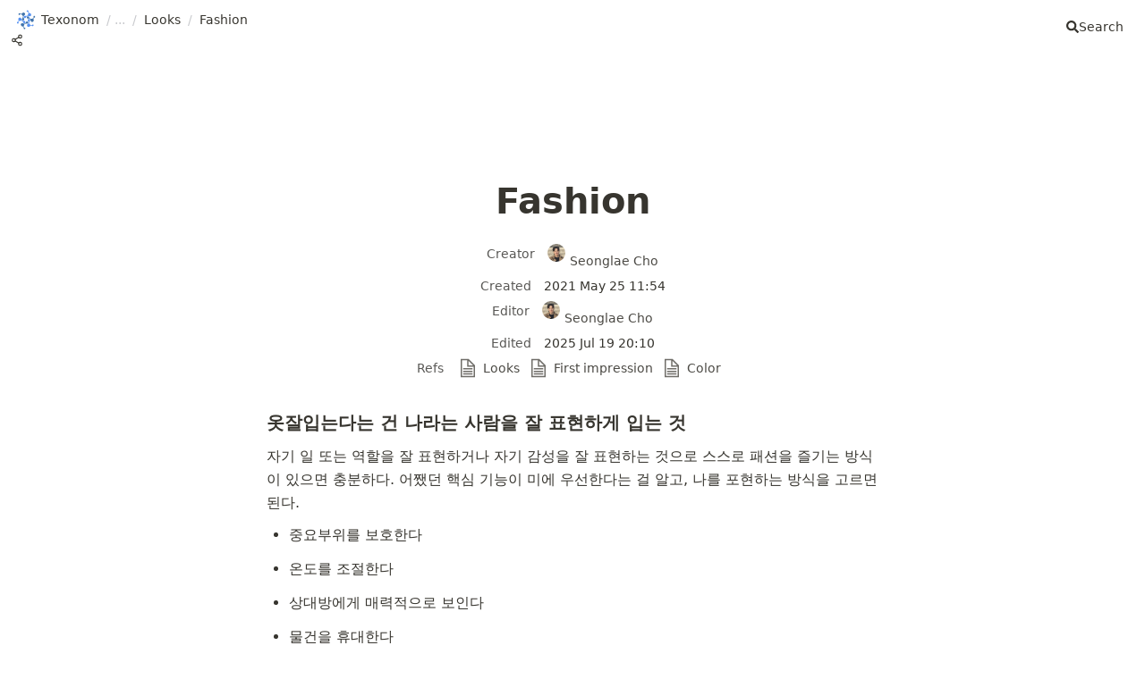

--- FILE ---
content_type: text/html; charset=utf-8
request_url: https://texonom.com/fashion-e94afd69e221468ca6463c3d3cc9ae2d
body_size: 45379
content:
<!DOCTYPE html><html lang="ko"><head><meta charSet="utf-8" data-next-head=""/><meta name="viewport" content="width=device-width, initial-scale=1, shrink-to-fit=no" data-next-head=""/><meta http-equiv="Content-Type" content="text/html; charset=utf-8" data-next-head=""/><link rel="preconnect" href="https://www.googletagmanager.com" data-next-head=""/><link rel="preload" href="/favicon-32x32.png" as="image" fetchPriority="high" data-next-head=""/><meta http-equiv="Content-Security-Policy" content="default-src &#x27;self&#x27;; script-src &#x27;self&#x27; &#x27;unsafe-inline&#x27; &#x27;unsafe-eval&#x27; https://static.cloudflareinsights.com https://www.googletagmanager.com https://vercel.live https://googleads.g.doubleclick.net https://www.googleadservices.com https://va.vercel-scripts.com; connect-src &#x27;self&#x27; https://vitals.vercel-insights.com https://analytics.google.com https://*.analytics.google.com https://www.google.com https://stats.g.doubleclick.net https://*.pusher.com wss://*.pusher.com https://vercel.live; style-src &#x27;self&#x27; &#x27;unsafe-hashes&#x27; &#x27;unsafe-inline&#x27;; img-src * data: blob: &#x27;unsafe-inline&#x27;;  font-src * data: blob: ; frame-src * data: blob: ;  media-src * data: blob: ;" data-next-head=""/><meta name="theme-color" content="#202229" data-next-head=""/><meta property="og:type" content="website" data-next-head=""/><meta property="og:site_name" content="Texonom" data-next-head=""/><meta property="twitter:domain" content="texonom.com" data-next-head=""/><meta name="twitter:creator" content="@@SeonglaeC" data-next-head=""/><meta name="description" content="옷잘입는다는 건 나라는 사람을 잘 표현하게 입는 것
자기 일 또는 역할을 잘 표현하거나 자기 감성을 잘 표현하는 것으로 스스로 패션을 즐기는 방식이 있으면 충분하다. 어쨌던 핵심 기능이 미에 우선한다는 걸 알고, 나를 포현하는 방식을 고르면 된다." data-next-head=""/><meta property="og:description" content="옷잘입는다는 건 나라는 사람을 잘 표현하게 입는 것
자기 일 또는 역할을 잘 표현하거나 자기 감성을 잘 표현하는 것으로 스스로 패션을 즐기는 방식이 있으면 충분하다. 어쨌던 핵심 기능이 미에 우선한다는 걸 알고, 나를 포현하는 방식을 고르면 된다." data-next-head=""/><meta name="twitter:description" content="옷잘입는다는 건 나라는 사람을 잘 표현하게 입는 것
자기 일 또는 역할을 잘 표현하거나 자기 감성을 잘 표현하는 것으로 스스로 패션을 즐기는 방식이 있으면 충분하다. 어쨌던 핵심 기능이 미에 우선한다는 걸 알고, 나를 포현하는 방식을 고르면 된다." data-next-head=""/><meta name="twitter:card" content="summary_large_image" data-next-head=""/><meta name="twitter:image" content="https://texonom.com/api/social-image?id=e94afd69-e221-468c-a646-3c3d3cc9ae2d" data-next-head=""/><meta property="og:image" content="https://texonom.com/api/social-image?id=e94afd69-e221-468c-a646-3c3d3cc9ae2d" data-next-head=""/><meta property="og:url" content="https://texonom.com/fashion-e94afd69e221468ca6463c3d3cc9ae2d" data-next-head=""/><meta property="twitter:url" content="https://texonom.com/fashion-e94afd69e221468ca6463c3d3cc9ae2d" data-next-head=""/><meta property="og:title" content="Fashion" data-next-head=""/><meta name="twitter:title" content="Fashion" data-next-head=""/><title data-next-head="">Fashion</title><link rel="canonical" href="https://texonom.com/fashion-e94afd69e221468ca6463c3d3cc9ae2d" data-next-head=""/><link rel="shortcut icon" href="/favicon.svg" type="image/svg+xml"/><link href="/favicon-48x48.png" rel="icon" sizes="48x48" type="image/png"/><link href="/favicon-32x32.png" rel="icon" sizes="32x32" type="image/png"/><link href="/favicon-16x16.png" rel="icon" sizes="16x16" type="image/png"/><meta name="apple-mobile-web-app-capable" content="yes"/><meta name="apple-mobile-web-app-status-bar-style" content="black-translucent"/><link rel="manifest" href="/manifest.json"/><link href="/apple-touch-icon-57x57.png" rel="apple-touch-icon" sizes="57x57"/><link href="/apple-touch-icon-60x60.png" rel="apple-touch-icon" sizes="60x60"/><link href="/apple-touch-icon-72x72.png" rel="apple-touch-icon" sizes="72x72"/><link href="/apple-touch-icon-76x76.png" rel="apple-touch-icon" sizes="76x76"/><link href="/apple-touch-icon-114x114.png" rel="apple-touch-icon" sizes="114x114"/><link href="/apple-touch-icon-120x120.png" rel="apple-touch-icon" sizes="120x120"/><link href="/apple-touch-icon-144x144.png" rel="apple-touch-icon" sizes="144x144"/><link href="/apple-touch-icon-152x152.png" rel="apple-touch-icon" sizes="152x152"/><link href="/apple-touch-icon-167x167.png" rel="apple-touch-icon" sizes="167x167"/><link data-next-font="" rel="preconnect" href="/" crossorigin="anonymous"/><link rel="preload" href="/_next/static/css/bf780ab0e3fd344e.css?dpl=dpl_Cb5PFcj5pPx1uvz6RGhSB7N8Yv39" as="style"/><script type="application/ld+json" data-next-head="">{"@context":"https://schema.org","@type":"WebSite","url":"https://texonom.com","name":"Fashion","description":"옷잘입는다는 건 나라는 사람을 잘 표현하게 입는 것\n자기 일 또는 역할을 잘 표현하거나 자기 감성을 잘 표현하는 것으로 스스로 패션을 즐기는 방식이 있으면 충분하다. 어쨌던 핵심 기능이 미에 우선한다는 걸 알고, 나를 포현하는 방식을 고르면 된다."}</script><link rel="stylesheet" href="/_next/static/css/bf780ab0e3fd344e.css?dpl=dpl_Cb5PFcj5pPx1uvz6RGhSB7N8Yv39" data-n-g=""/><noscript data-n-css=""></noscript><script defer="" noModule="" src="/_next/static/chunks/polyfills-42372ed130431b0a.js?dpl=dpl_Cb5PFcj5pPx1uvz6RGhSB7N8Yv39"></script><script defer="" src="/_next/static/chunks/703.fb88abe14629518a.js?dpl=dpl_Cb5PFcj5pPx1uvz6RGhSB7N8Yv39"></script><script defer="" src="/_next/static/chunks/4765c5a6.dadae600ef4e9d1c.js?dpl=dpl_Cb5PFcj5pPx1uvz6RGhSB7N8Yv39"></script><script defer="" src="/_next/static/chunks/453.49228b0183c83b0d.js?dpl=dpl_Cb5PFcj5pPx1uvz6RGhSB7N8Yv39"></script><script defer="" src="/_next/static/chunks/e941ed6f.6b89c95f6f3a6b58.js?dpl=dpl_Cb5PFcj5pPx1uvz6RGhSB7N8Yv39"></script><script defer="" src="/_next/static/chunks/963.ccc7a5e0c14384a7.js?dpl=dpl_Cb5PFcj5pPx1uvz6RGhSB7N8Yv39"></script><script src="/_next/static/chunks/webpack-958c0511aca08936.js?dpl=dpl_Cb5PFcj5pPx1uvz6RGhSB7N8Yv39" defer=""></script><script src="/_next/static/chunks/framework-a22d246ea7289902.js?dpl=dpl_Cb5PFcj5pPx1uvz6RGhSB7N8Yv39" defer=""></script><script src="/_next/static/chunks/main-eb8a1a9415b74224.js?dpl=dpl_Cb5PFcj5pPx1uvz6RGhSB7N8Yv39" defer=""></script><script src="/_next/static/chunks/pages/_app-01fa0d3216368826.js?dpl=dpl_Cb5PFcj5pPx1uvz6RGhSB7N8Yv39" defer=""></script><script src="/_next/static/chunks/be11f66b-2c9523d023e68f9e.js?dpl=dpl_Cb5PFcj5pPx1uvz6RGhSB7N8Yv39" defer=""></script><script src="/_next/static/chunks/aa57f8f7-ca0056790248b5c1.js?dpl=dpl_Cb5PFcj5pPx1uvz6RGhSB7N8Yv39" defer=""></script><script src="/_next/static/chunks/0-3d4e32a784300f3b.js?dpl=dpl_Cb5PFcj5pPx1uvz6RGhSB7N8Yv39" defer=""></script><script src="/_next/static/chunks/181-692973ab924cc8fe.js?dpl=dpl_Cb5PFcj5pPx1uvz6RGhSB7N8Yv39" defer=""></script><script src="/_next/static/chunks/818-505f7fd02c7192ea.js?dpl=dpl_Cb5PFcj5pPx1uvz6RGhSB7N8Yv39" defer=""></script><script src="/_next/static/chunks/264-1eec48b851c09a0a.js?dpl=dpl_Cb5PFcj5pPx1uvz6RGhSB7N8Yv39" defer=""></script><script src="/_next/static/chunks/pages/%5BpageId%5D-b6acd9546ffb4b99.js?dpl=dpl_Cb5PFcj5pPx1uvz6RGhSB7N8Yv39" defer=""></script><script src="/_next/static/Hgrxud7T7sNYsjJeRdNF2/_buildManifest.js?dpl=dpl_Cb5PFcj5pPx1uvz6RGhSB7N8Yv39" defer=""></script><script src="/_next/static/Hgrxud7T7sNYsjJeRdNF2/_ssgManifest.js?dpl=dpl_Cb5PFcj5pPx1uvz6RGhSB7N8Yv39" defer=""></script></head><body><script>
const storageKey = 'theme'
function setBodyClass(theme) {
  document.body.classList.remove(...document.body.classList)
  document.body.classList.add(theme)
}
const preferDarkQuery = '(prefers-color-scheme: dark)'
const mql = window.matchMedia(preferDarkQuery)
const supportsColorSchemeQuery = mql.media === preferDarkQuery
let localStorageTheme = null
try {
  localStorageTheme = localStorage.getItem(storageKey)
} catch (err) {}
const localStorageExists = localStorageTheme !== null
if (localStorageExists) {
  localStorageTheme = localStorageTheme
  setBodyClass(localStorageTheme)
} else if (supportsColorSchemeQuery) {
  setBodyClass(mql.matches ? 'dark' : 'light')
}
</script><link rel="preload" as="image" href="https://www.notion.so/image/attachment%3A27e555f0-bdf6-4fec-b854-1e189b399a8f%3Afavicon.svg?table=block&amp;id=04089c8a-e353-4bf7-9512-fc495944b321&amp;cache=v2" fetchPriority="high"/><link rel="preload" as="image" href="https://www.notion.so/image/https%3A%2F%2Fs3-us-west-2.amazonaws.com%2Fpublic.notion-static.com%2F474a9417-ba81-4a26-934c-fd28c8743c2f%2Fsadfadsf.jpg?table=block&amp;id=e94afd69-e221-468c-a646-3c3d3cc9ae2d&amp;cache=v2"/><div id="__next"><script>((e,i,s,u,m,a,l,h)=>{let d=document.documentElement,w=["light","dark"];function p(n){(Array.isArray(e)?e:[e]).forEach(y=>{let k=y==="class",S=k&&a?m.map(f=>a[f]||f):m;k?(d.classList.remove(...S),d.classList.add(a&&a[n]?a[n]:n)):d.setAttribute(y,n)}),R(n)}function R(n){h&&w.includes(n)&&(d.style.colorScheme=n)}function c(){return window.matchMedia("(prefers-color-scheme: dark)").matches?"dark":"light"}if(u)p(u);else try{let n=localStorage.getItem(i)||s,y=l&&n==="system"?c():n;p(y)}catch(n){}})("class","theme","system",null,["light","dark"],null,true,true)</script><div><div class="notion notion-app notion-block-e94afd69e221468ca6463c3d3cc9ae2d "><div class="notion-viewport"></div><div class="notion-frame"><header class="notion-header"><div class="notion-nav-header w-full max-w-[83.333%] max-sm:max-w-full mx-auto flex items-center justify-between gap-2"><div class="flex items-center gap-2 flex-1 min-w-0"><div class="breadcrumbs"><a class="breadcrumb false" href="/"><div class="
        notion-page-icon-inline
        notion-page-icon-image
      "><img alt="Texonom" fetchPriority="high" loading="eager" width="674" height="674" decoding="async" data-nimg="1" class="icon notion-page-icon" style="color:transparent;max-width:100%;height:auto;background-size:cover;background-position:50% 50%;background-repeat:no-repeat;background-image:url(&quot;data:image/svg+xml;charset=utf-8,%3Csvg xmlns=&#x27;http://www.w3.org/2000/svg&#x27; viewBox=&#x27;0 0 674 674&#x27;%3E%3Cfilter id=&#x27;b&#x27; color-interpolation-filters=&#x27;sRGB&#x27;%3E%3CfeGaussianBlur stdDeviation=&#x27;20&#x27;/%3E%3CfeColorMatrix values=&#x27;1 0 0 0 0 0 1 0 0 0 0 0 1 0 0 0 0 0 100 -1&#x27; result=&#x27;s&#x27;/%3E%3CfeFlood x=&#x27;0&#x27; y=&#x27;0&#x27; width=&#x27;100%25&#x27; height=&#x27;100%25&#x27;/%3E%3CfeComposite operator=&#x27;out&#x27; in=&#x27;s&#x27;/%3E%3CfeComposite in2=&#x27;SourceGraphic&#x27;/%3E%3CfeGaussianBlur stdDeviation=&#x27;20&#x27;/%3E%3C/filter%3E%3Cimage width=&#x27;100%25&#x27; height=&#x27;100%25&#x27; x=&#x27;0&#x27; y=&#x27;0&#x27; preserveAspectRatio=&#x27;none&#x27; style=&#x27;filter: url(%23b);&#x27; href=&#x27;[data-uri]&#x27;/%3E%3C/svg%3E&quot;)" src="https://www.notion.so/image/attachment%3A27e555f0-bdf6-4fec-b854-1e189b399a8f%3Afavicon.svg?table=block&amp;id=04089c8a-e353-4bf7-9512-fc495944b321&amp;cache=v2"/></div><span class="title">Texonom</span></a><span class="spacer">/</span><a class="breadcrumb false" href="/human"><div class="
        notion-page-icon-inline
        notion-page-icon-image
      "><img alt="Human" loading="lazy" width="512" height="512" decoding="async" data-nimg="1" class="icon notion-page-icon" style="color:transparent;max-width:100%;height:auto;background-size:cover;background-position:50% 50%;background-repeat:no-repeat;background-image:url(&quot;data:image/svg+xml;charset=utf-8,%3Csvg xmlns=&#x27;http://www.w3.org/2000/svg&#x27; viewBox=&#x27;0 0 512 512&#x27;%3E%3Cfilter id=&#x27;b&#x27; color-interpolation-filters=&#x27;sRGB&#x27;%3E%3CfeGaussianBlur stdDeviation=&#x27;20&#x27;/%3E%3CfeColorMatrix values=&#x27;1 0 0 0 0 0 1 0 0 0 0 0 1 0 0 0 0 0 100 -1&#x27; result=&#x27;s&#x27;/%3E%3CfeFlood x=&#x27;0&#x27; y=&#x27;0&#x27; width=&#x27;100%25&#x27; height=&#x27;100%25&#x27;/%3E%3CfeComposite operator=&#x27;out&#x27; in=&#x27;s&#x27;/%3E%3CfeComposite in2=&#x27;SourceGraphic&#x27;/%3E%3CfeGaussianBlur stdDeviation=&#x27;20&#x27;/%3E%3C/filter%3E%3Cimage width=&#x27;100%25&#x27; height=&#x27;100%25&#x27; x=&#x27;0&#x27; y=&#x27;0&#x27; preserveAspectRatio=&#x27;none&#x27; style=&#x27;filter: url(%23b);&#x27; href=&#x27;[data-uri]&#x27;/%3E%3C/svg%3E&quot;)" src="https://www.notion.so/image/https%3A%2F%2Fs3-us-west-2.amazonaws.com%2Fsecure.notion-static.com%2Fb0bece05-cb60-4f33-89b9-b126acab87d5%2Fanimat-responsive-color.gif?table=block&amp;id=92be4656-6b9d-4460-b56e-870be0fb3d56&amp;cache=v2"/></div><span class="title">Human</span></a><span class="spacer">/</span><a class="breadcrumb false" href="/life-ef6f408bd429422eb864ce4d506a965a"><span class="title">Life</span></a><span class="spacer">/</span><a class="breadcrumb false" href="/knowledge-2e3183e724f94b10b3dbf6ee25f9b4d1"><span class="title">Knowledge</span></a><span class="spacer">/</span><a class="breadcrumb false" href="/life-knowledge-4e7304148914412389befa29be515a23"><span class="title">Life Knowledge</span></a><span class="spacer">/</span><a class="breadcrumb false" href="/looks-32d8d54fd2e6415c8eca7e851f0ae68a"><span class="title">Looks</span></a><span class="spacer">/</span><div class="breadcrumb active"><span class="title">Fashion</span></div></div><span title="Share" class="inline-flex items-center cursor-pointer p-1 rounded opacity-60 hover:opacity-100 hover:bg-gray-300/40 transition"><svg stroke="currentColor" fill="none" stroke-width="2" viewBox="0 0 24 24" stroke-linecap="round" stroke-linejoin="round" class="w-4 h-4" height="1em" width="1em" xmlns="http://www.w3.org/2000/svg"><circle cx="18" cy="5" r="3"></circle><circle cx="6" cy="12" r="3"></circle><circle cx="18" cy="19" r="3"></circle><line x1="8.59" y1="13.51" x2="15.42" y2="17.49"></line><line x1="15.41" y1="6.51" x2="8.59" y2="10.49"></line></svg></span></div><div><div role="button" class="breadcrumb button notion-search-button"><svg stroke="currentColor" fill="currentColor" stroke-width="0" viewBox="0 0 512 512" class="searchIcon" height="1em" width="1em" xmlns="http://www.w3.org/2000/svg"><path d="M505 442.7L405.3 343c-4.5-4.5-10.6-7-17-7H372c27.6-35.3 44-79.7 44-128C416 93.1 322.9 0 208 0S0 93.1 0 208s93.1 208 208 208c48.3 0 92.7-16.4 128-44v16.3c0 6.4 2.5 12.5 7 17l99.7 99.7c9.4 9.4 24.6 9.4 33.9 0l28.3-28.3c9.4-9.4 9.4-24.6.1-34zM208 336c-70.7 0-128-57.2-128-128 0-70.7 57.2-128 128-128 70.7 0 128 57.2 128 128 0 70.7-57.2 128-128 128z"></path></svg><span class="title">Search</span></div></div></div></header><div class="notion-page-scroller"><main class="notion-page
                      notion-page-no-cover
                      notion-page-no-icon
                      notion-page-has-text-icon
                      notion-full-page
                      undefined
                      undefined
                      false"><div></div><h1 class="notion-title">Fashion</h1><div class="notion-collection-page-properties"><div class="notion-collection-row "><div class="notion-collection-row-body"><div class="notion-collection-row-property"><div class="notion-collection-column-title"><svg viewBox="0 0 14 14" class="notion-collection-column-title-icon"><path d="M13.125 10.035c-.571-.55-2.324-1.504-3.5-2.16v-.834c.224-.322.42-.671.566-1.055.394-.242.746-.702.746-1.173 0-.458-.005-.87-.47-1.208C10.305 1.558 9.436 0 7 0S3.695 1.558 3.533 3.605c-.465.338-.47.75-.47 1.208 0 .471.352.93.746 1.173.146.384.342.733.566 1.055v.834c-1.176.656-2.929 1.61-3.5 2.16C.165 10.72 0 11.812 0 14h14c0-2.188-.164-3.281-.875-3.965z"></path></svg><div class="notion-collection-column-title-body">Creator</div></div><div class="notion-collection-row-value"><span class="notion-property notion-property-created_by"><div style="margin-right:1em;display:inline"><span class="notion-gray">Creator</span> </div><span><a class="notion-link" href="mailto:seonglae.cho.24@ucl.ac.uk"><img class="notion-user" src="https://www.notion.so/image/https%3A%2F%2Fs3-us-west-2.amazonaws.com%2Fpublic.notion-static.com%2F474a9417-ba81-4a26-934c-fd28c8743c2f%2Fsadfadsf.jpg?table=block&amp;id=e94afd69-e221-468c-a646-3c3d3cc9ae2d&amp;cache=v2" alt="Seonglae Cho" style="display:inline;margin-right:0.3em;margin-bottom:0.3em"/>Seonglae Cho</a></span></span></div></div><div class="notion-collection-row-property"><div class="notion-collection-column-title"><svg viewBox="0 0 14 14" class="notion-collection-column-title-icon"><path d="M6.986 14c-1.79 0-3.582-.69-4.944-2.068-2.723-2.72-2.723-7.172 0-9.892 2.725-2.72 7.182-2.72 9.906 0A6.972 6.972 0 0114 6.996c0 1.88-.728 3.633-2.052 4.955A7.058 7.058 0 016.986 14zm3.285-6.99v1.645H5.526v-5.47h1.841v3.63h2.904v.194zm1.89-.014c0-1.379-.542-2.67-1.522-3.648-2.006-2.005-5.287-2.007-7.297-.009l-.009.009a5.168 5.168 0 000 7.295c2.01 2.007 5.297 2.007 7.306 0a5.119 5.119 0 001.521-3.647z"></path></svg><div class="notion-collection-column-title-body">Created</div></div><div class="notion-collection-row-value"><span class="notion-property notion-property-created_time"><div style="margin-right:1em;display:inline"><span class="notion-gray">Created</span> </div>2021 May 25 11:54</span></div></div><div class="notion-collection-row-property"><div class="notion-collection-column-title"><svg viewBox="0 0 14 14" class="notion-collection-column-title-icon"><path d="M13.125 10.035c-.571-.55-2.324-1.504-3.5-2.16v-.834c.224-.322.42-.671.566-1.055.394-.242.746-.702.746-1.173 0-.458-.005-.87-.47-1.208C10.305 1.558 9.436 0 7 0S3.695 1.558 3.533 3.605c-.465.338-.47.75-.47 1.208 0 .471.352.93.746 1.173.146.384.342.733.566 1.055v.834c-1.176.656-2.929 1.61-3.5 2.16C.165 10.72 0 11.812 0 14h14c0-2.188-.164-3.281-.875-3.965z"></path></svg><div class="notion-collection-column-title-body">Editor</div></div><div class="notion-collection-row-value"><span class="notion-property notion-property-last_edited_by"><div style="margin-right:1em;display:inline"><span class="notion-gray">Editor</span> </div><span><a class="notion-link" href="mailto:seonglae.cho.24@ucl.ac.uk"><img class="notion-user" src="https://www.notion.so/image/https%3A%2F%2Fs3-us-west-2.amazonaws.com%2Fpublic.notion-static.com%2F474a9417-ba81-4a26-934c-fd28c8743c2f%2Fsadfadsf.jpg?table=block&amp;id=e94afd69-e221-468c-a646-3c3d3cc9ae2d&amp;cache=v2" alt="Seonglae Cho" style="display:inline;margin-right:0.3em;margin-bottom:0.3em"/>Seonglae Cho</a></span></span></div></div><div class="notion-collection-row-property"><div class="notion-collection-column-title"><svg viewBox="0 0 14 14" class="notion-collection-column-title-icon"><path d="M6.986 14c-1.79 0-3.582-.69-4.944-2.068-2.723-2.72-2.723-7.172 0-9.892 2.725-2.72 7.182-2.72 9.906 0A6.972 6.972 0 0114 6.996c0 1.88-.728 3.633-2.052 4.955A7.058 7.058 0 016.986 14zm3.285-6.99v1.645H5.526v-5.47h1.841v3.63h2.904v.194zm1.89-.014c0-1.379-.542-2.67-1.522-3.648-2.006-2.005-5.287-2.007-7.297-.009l-.009.009a5.168 5.168 0 000 7.295c2.01 2.007 5.297 2.007 7.306 0a5.119 5.119 0 001.521-3.647z"></path></svg><div class="notion-collection-column-title-body">Edited</div></div><div class="notion-collection-row-value"><span class="notion-property notion-property-last_edited_time"><div style="margin-right:1em;display:inline"><span class="notion-gray">Edited</span> </div>2025 Jul 19 20:10</span></div></div><div class="notion-collection-row-property"><div class="notion-collection-column-title"><svg viewBox="0 0 14 14" class="notion-collection-column-title-icon"><path d="M7 4.568a.5.5 0 00-.5-.5h-6a.5.5 0 00-.5.5v1.046a.5.5 0 00.5.5h6a.5.5 0 00.5-.5V4.568zM.5 1a.5.5 0 00-.5.5v1.045a.5.5 0 00.5.5h12a.5.5 0 00.5-.5V1.5a.5.5 0 00-.5-.5H.5zM0 8.682a.5.5 0 00.5.5h11a.5.5 0 00.5-.5V7.636a.5.5 0 00-.5-.5H.5a.5.5 0 00-.5.5v1.046zm0 3.068a.5.5 0 00.5.5h9a.5.5 0 00.5-.5v-1.045a.5.5 0 00-.5-.5h-9a.5.5 0 00-.5.5v1.045z"></path></svg><div class="notion-collection-column-title-body">Refs</div></div><div class="notion-collection-row-value"><span class="notion-property notion-property-text"><div style="margin-right:1em;display:inline"><span class="notion-gray">Refs</span> </div><a class="notion-link" href="/looks-32d8d54fd2e6415c8eca7e851f0ae68a"><span class="notion-page-title "><div class="
        notion-page-icon-inline
        notion-page-icon-image
      "><svg class="notion-page-title-icon notion-page-icon" alt="Looks" viewBox="0 0 30 30" width="16"><path d="M16,1H4v28h22V11L16,1z M16,3.828L23.172,11H16V3.828z M24,27H6V3h8v10h10V27z M8,17h14v-2H8V17z M8,21h14v-2H8V21z M8,25h14v-2H8V25z"></path></svg></div><span class="notion-page-title-text">Looks</span></span></a> <a class="notion-link" href="/first-impression-78f1cf99a853470b9068082c27915973"><span class="notion-page-title "><div class="
        notion-page-icon-inline
        notion-page-icon-image
      "><svg class="notion-page-title-icon notion-page-icon" alt="First impression" viewBox="0 0 30 30" width="16"><path d="M16,1H4v28h22V11L16,1z M16,3.828L23.172,11H16V3.828z M24,27H6V3h8v10h10V27z M8,17h14v-2H8V17z M8,21h14v-2H8V21z M8,25h14v-2H8V25z"></path></svg></div><span class="notion-page-title-text">First impression</span></span></a> <a class="notion-link" href="/color-d67a7dbc3b2b4c969a75a4983e76d6d6"><span class="notion-page-title "><div class="
        notion-page-icon-inline
        notion-page-icon-image
      "><svg class="notion-page-title-icon notion-page-icon" alt="Color" viewBox="0 0 30 30" width="16"><path d="M16,1H4v28h22V11L16,1z M16,3.828L23.172,11H16V3.828z M24,27H6V3h8v10h10V27z M8,17h14v-2H8V17z M8,21h14v-2H8V21z M8,25h14v-2H8V25z"></path></svg></div><span class="notion-page-title-text">Color</span></span></a> </span></div></div></div></div></div><div class="notion-page-content
                          null
                          false"><article class="notion-page-content-inner"><h4 class="false
        false
        notion-h notion-h3
        undefined
        notion-h-indent-0,
        notion-block-4d3af9c0ebee48f08e36dd3357fb199a" data-id="4d3af9c0ebee48f08e36dd3357fb199a"><span><div id="4d3af9c0ebee48f08e36dd3357fb199a" class="notion-header-anchor"></div><a class="notion-hash-link" href="#4d3af9c0ebee48f08e36dd3357fb199a" title="옷잘입는다는 건 나라는 사람을 잘 표현하게 입는 것"><svg viewBox="0 0 16 16" width="16" height="16"><path fill-rule="evenodd" d="M7.775 3.275a.75.75 0 001.06 1.06l1.25-1.25a2 2 0 112.83 2.83l-2.5 2.5a2 2 0 01-2.83 0 .75.75 0 00-1.06 1.06 3.5 3.5 0 004.95 0l2.5-2.5a3.5 3.5 0 00-4.95-4.95l-1.25 1.25zm-4.69 9.64a2 2 0 010-2.83l2.5-2.5a2 2 0 012.83 0 .75.75 0 001.06-1.06 3.5 3.5 0 00-4.95 0l-2.5 2.5a3.5 3.5 0 004.95 4.95l1.25-1.25a.75.75 0 00-1.06-1.06l-1.25 1.25a2 2 0 01-2.83 0z"></path></svg></a><span class="notion-h-title">옷잘입는다는 건 나라는 사람을 잘 표현하게 입는 것</span></span></h4><div class="notion-text undefined notion-block-a02888a3161c45c2a50c67b36b611764">자기 일 또는 역할을 잘 표현하거나 자기 감성을 잘 표현하는 것으로 스스로 패션을 즐기는 방식이 있으면 충분하다. 어쨌던 핵심 기능이 미에 우선한다는 걸 알고, 나를 포현하는 방식을 고르면 된다.</div><ul class="notion-list notion-list-disc notion-block-ed75470bbe4842ca8023fef0e703c956"><li>중요부위를 보호한다</li></ul><ul class="notion-list notion-list-disc notion-block-65c54f7845cf49be993df35986079ad4"><li>온도를 조절한다</li></ul><ul class="notion-list notion-list-disc notion-block-acc2d001500f421dbdb3db3079873425"><li>상대방에게 매력적으로 보인다</li></ul><ul class="notion-list notion-list-disc notion-block-99376e2f306e4bd5bc74577e287931b7"><li>물건을 휴대한다</li></ul><div><div></div><div class="notion-collection-header"><div class="notion-collection-header-title">Fashion Notion</div></div></div><div class="notion-collection notion-block-2a3d38639bf3477ebd010047e182dc30"><div class="notion-gallery"><div class="notion-gallery-view"><div class="notion-gallery-grid notion-gallery-grid-size-small"><a class="notion-collection-card notion-collection-card-size-small " href="/fashion-design-b7d89369ea5440fea0ca56c89c38e8ba"><div class="notion-collection-card-body"><div class="notion-collection-card-property"><span class="notion-property notion-property-title"><span class="notion-page-link"><span class="notion-page-title "><div class="
        notion-page-icon-inline
        notion-page-icon-image
      "><svg class="notion-page-title-icon notion-page-icon" alt="Fashion Design" viewBox="0 0 30 30" width="16"><path d="M16,1H4v28h22V11L16,1z M16,3.828L23.172,11H16V3.828z M24,27H6V3h8v10h10V27z M8,17h14v-2H8V17z M8,21h14v-2H8V21z M8,25h14v-2H8V25z"></path></svg></div><span class="notion-page-title-text">Fashion Design</span></span></span></span></div></div></a><a class="notion-collection-card notion-collection-card-size-small " href="/fashion-term-541251b17fe54dc9a140857ddbe28969"><div class="notion-collection-card-body"><div class="notion-collection-card-property"><span class="notion-property notion-property-title"><span class="notion-page-link"><span class="notion-page-title "><div class="
        notion-page-icon-inline
        notion-page-icon-image
      "><svg class="notion-page-title-icon notion-page-icon" alt="Fashion Term" viewBox="0 0 30 30" width="16"><path d="M16,1H4v28h22V11L16,1z M16,3.828L23.172,11H16V3.828z M24,27H6V3h8v10h10V27z M8,17h14v-2H8V17z M8,21h14v-2H8V21z M8,25h14v-2H8V25z"></path></svg></div><span class="notion-page-title-text">Fashion Term</span></span></span></span></div></div></a><a class="notion-collection-card notion-collection-card-size-small " href="/fashion-color-3ba9510deeb04c4797cbcad13cd9a11a"><div class="notion-collection-card-body"><div class="notion-collection-card-property"><span class="notion-property notion-property-title"><span class="notion-page-link"><span class="notion-page-title "><div class="
        notion-page-icon-inline
        notion-page-icon-image
      "><svg class="notion-page-title-icon notion-page-icon" alt="Fashion Color" viewBox="0 0 30 30" width="16"><path d="M16,1H4v28h22V11L16,1z M16,3.828L23.172,11H16V3.828z M24,27H6V3h8v10h10V27z M8,17h14v-2H8V17z M8,21h14v-2H8V21z M8,25h14v-2H8V25z"></path></svg></div><span class="notion-page-title-text">Fashion Color</span></span></span></span></div></div></a><a class="notion-collection-card notion-collection-card-size-small " href="/fashion-industry-8eea8c8e0f364df2b93768b3bc8be1bc"><div class="notion-collection-card-body"><div class="notion-collection-card-property"><span class="notion-property notion-property-title"><span class="notion-page-link"><span class="notion-page-title "><div class="
        notion-page-icon-inline
        notion-page-icon-image
      "><svg class="notion-page-title-icon notion-page-icon" alt="Fashion Industry" viewBox="0 0 30 30" width="16"><path d="M16,1H4v28h22V11L16,1z M16,3.828L23.172,11H16V3.828z M24,27H6V3h8v10h10V27z M8,17h14v-2H8V17z M8,21h14v-2H8V21z M8,25h14v-2H8V25z"></path></svg></div><span class="notion-page-title-text">Fashion Industry</span></span></span></span></div></div></a><a class="notion-collection-card notion-collection-card-size-small " href="/fashion-trend-418d75fb300c4592b1ca1d1196d7bd17"><div class="notion-collection-card-body"><div class="notion-collection-card-property"><span class="notion-property notion-property-title"><span class="notion-page-link"><span class="notion-page-title "><div class="
        notion-page-icon-inline
        notion-page-icon-image
      "><svg class="notion-page-title-icon notion-page-icon" alt="Fashion Trend" viewBox="0 0 30 30" width="16"><path d="M16,1H4v28h22V11L16,1z M16,3.828L23.172,11H16V3.828z M24,27H6V3h8v10h10V27z M8,17h14v-2H8V17z M8,21h14v-2H8V21z M8,25h14v-2H8V25z"></path></svg></div><span class="notion-page-title-text">Fashion Trend</span></span></span></span></div></div></a><a class="notion-collection-card notion-collection-card-size-small " href="/fashion-week-076c8c4e8f9844db874ae6951f2f7e6e"><div class="notion-collection-card-body"><div class="notion-collection-card-property"><span class="notion-property notion-property-title"><span class="notion-page-link"><span class="notion-page-title "><div class="
        notion-page-icon-inline
        notion-page-icon-image
      "><svg class="notion-page-title-icon notion-page-icon" alt="Fashion Week" viewBox="0 0 30 30" width="16"><path d="M16,1H4v28h22V11L16,1z M16,3.828L23.172,11H16V3.828z M24,27H6V3h8v10h10V27z M8,17h14v-2H8V17z M8,21h14v-2H8V21z M8,25h14v-2H8V25z"></path></svg></div><span class="notion-page-title-text">Fashion Week</span></span></span></span></div></div></a></div></div></div></div><div class="notion-blank notion-block-3aafd44327ee49a5891fb50f51b43aeb"> </div><div class="notion-blank notion-block-32c4ceb91a394a23828a72a906bdb903"> </div><div><div></div><div class="notion-collection-header"><div class="notion-collection-header-title">Fashions</div></div></div><div class="notion-collection notion-block-36e969f135ec461ca01a6734401eec05"><div class="notion-gallery"><div class="notion-gallery-view"><div class="notion-gallery-grid notion-gallery-grid-size-small"><a class="notion-collection-card notion-collection-card-size-small " href="/clothes-d315cc9d80634c08a8dd1030dc7a63c7"><div class="notion-collection-card-body"><div class="notion-collection-card-property"><span class="notion-property notion-property-title"><span class="notion-page-link"><span class="notion-page-title "><div class="
        notion-page-icon-inline
        notion-page-icon-image
      "><svg class="notion-page-title-icon notion-page-icon" alt="Clothes" viewBox="0 0 30 30" width="16"><path d="M16,1H4v28h22V11L16,1z M16,3.828L23.172,11H16V3.828z M24,27H6V3h8v10h10V27z M8,17h14v-2H8V17z M8,21h14v-2H8V21z M8,25h14v-2H8V25z"></path></svg></div><span class="notion-page-title-text">Clothes</span></span></span></span></div></div></a><a class="notion-collection-card notion-collection-card-size-small " href="/accessary-33f126fd54fd4d4da4b4685b29028a6a"><div class="notion-collection-card-body"><div class="notion-collection-card-property"><span class="notion-property notion-property-title"><span class="notion-page-link"><span class="notion-page-title "><div class="
        notion-page-icon-inline
        notion-page-icon-image
      "><svg class="notion-page-title-icon notion-page-icon" alt="Accessary" viewBox="0 0 30 30" width="16"><path d="M16,1H4v28h22V11L16,1z M16,3.828L23.172,11H16V3.828z M24,27H6V3h8v10h10V27z M8,17h14v-2H8V17z M8,21h14v-2H8V21z M8,25h14v-2H8V25z"></path></svg></div><span class="notion-page-title-text">Accessary</span></span></span></span></div></div></a><a class="notion-collection-card notion-collection-card-size-small " href="/tattoo-1f16c48dda3e4e8daca202c4e29377cc"><div class="notion-collection-card-body"><div class="notion-collection-card-property"><span class="notion-property notion-property-title"><span class="notion-page-link"><span class="notion-page-title "><div class="
        notion-page-icon-inline
        notion-page-icon-image
      "><svg class="notion-page-title-icon notion-page-icon" alt="Tattoo" viewBox="0 0 30 30" width="16"><path d="M16,1H4v28h22V11L16,1z M16,3.828L23.172,11H16V3.828z M24,27H6V3h8v10h10V27z M8,17h14v-2H8V17z M8,21h14v-2H8V21z M8,25h14v-2H8V25z"></path></svg></div><span class="notion-page-title-text">Tattoo</span></span></span></span></div></div></a><a class="notion-collection-card notion-collection-card-size-small " href="/haute-couture-65ed9425a87042dd94eed7405950ba25"><div class="notion-collection-card-body"><div class="notion-collection-card-property"><span class="notion-property notion-property-title"><span class="notion-page-link"><span class="notion-page-title "><div class="
        notion-page-icon-inline
        notion-page-icon-image
      "><svg class="notion-page-title-icon notion-page-icon" alt="Haute Couture" viewBox="0 0 30 30" width="16"><path d="M16,1H4v28h22V11L16,1z M16,3.828L23.172,11H16V3.828z M24,27H6V3h8v10h10V27z M8,17h14v-2H8V17z M8,21h14v-2H8V21z M8,25h14v-2H8V25z"></path></svg></div><span class="notion-page-title-text">Haute Couture</span></span></span></span></div></div></a><a class="notion-collection-card notion-collection-card-size-small " href="/prt-porter-b3734ebb7d3a48b2acf83dea116a0556"><div class="notion-collection-card-body"><div class="notion-collection-card-property"><span class="notion-property notion-property-title"><span class="notion-page-link"><span class="notion-page-title "><div class="
        notion-page-icon-inline
        notion-page-icon-image
      "><svg class="notion-page-title-icon notion-page-icon" alt="Prêt À Porter" viewBox="0 0 30 30" width="16"><path d="M16,1H4v28h22V11L16,1z M16,3.828L23.172,11H16V3.828z M24,27H6V3h8v10h10V27z M8,17h14v-2H8V17z M8,21h14v-2H8V21z M8,25h14v-2H8V25z"></path></svg></div><span class="notion-page-title-text">Prêt À Porter</span></span></span></span></div></div></a><a class="notion-collection-card notion-collection-card-size-small " href="/street-fashion-9bdb6925781c4a6e9a144defaf5791da"><div class="notion-collection-card-body"><div class="notion-collection-card-property"><span class="notion-property notion-property-title"><span class="notion-page-link"><span class="notion-page-title "><div class="
        notion-page-icon-inline
        notion-page-icon-image
      "><svg class="notion-page-title-icon notion-page-icon" alt="Street Fashion" viewBox="0 0 30 30" width="16"><path d="M16,1H4v28h22V11L16,1z M16,3.828L23.172,11H16V3.828z M24,27H6V3h8v10h10V27z M8,17h14v-2H8V17z M8,21h14v-2H8V21z M8,25h14v-2H8V25z"></path></svg></div><span class="notion-page-title-text">Street Fashion</span></span></span></span></div></div></a></div></div></div></div><div class="notion-blank notion-block-04c29d8a4e9d46a9b83e53de45f5d0a5"> </div><div class="notion-blank notion-block-c6c3a8c245ab4fb28e3dcff6ffc329fa"> </div><div class="notion-blank notion-block-1f0c3c96247d80f0b696ef28fff09d38"> </div><div class="notion-row"><a class="notion-bookmark undefined notion-block-1f0c3c96247d801b9822fb5d176e6fbb" target="_blank" rel="noopener noreferrer" href="https://youtu.be/7y1DWwz3Wfs?si=SXtwHdMvVuPO5jfL"><div><div class="notion-bookmark-title">패완얼완벽정리, 얼굴문제가 아닙니다! 남녀불문 우리모두의 이야기입니다</div><div class="notion-bookmark-description">#패완얼 #남자패션 #옷잘입는법</div><div class="notion-bookmark-link"><div class="notion-bookmark-link-icon"><img alt="패완얼완벽정리, 얼굴문제가 아닙니다! 남녀불문 우리모두의 이야기입니다" loading="lazy" width="144" height="144" decoding="async" data-nimg="1" style="color:transparent;max-width:100%;height:auto;background-size:cover;background-position:50% 50%;background-repeat:no-repeat;background-image:url(&quot;data:image/svg+xml;charset=utf-8,%3Csvg xmlns=&#x27;http://www.w3.org/2000/svg&#x27; viewBox=&#x27;0 0 144 144&#x27;%3E%3Cfilter id=&#x27;b&#x27; color-interpolation-filters=&#x27;sRGB&#x27;%3E%3CfeGaussianBlur stdDeviation=&#x27;20&#x27;/%3E%3CfeColorMatrix values=&#x27;1 0 0 0 0 0 1 0 0 0 0 0 1 0 0 0 0 0 100 -1&#x27; result=&#x27;s&#x27;/%3E%3CfeFlood x=&#x27;0&#x27; y=&#x27;0&#x27; width=&#x27;100%25&#x27; height=&#x27;100%25&#x27;/%3E%3CfeComposite operator=&#x27;out&#x27; in=&#x27;s&#x27;/%3E%3CfeComposite in2=&#x27;SourceGraphic&#x27;/%3E%3CfeGaussianBlur stdDeviation=&#x27;20&#x27;/%3E%3C/filter%3E%3Cimage width=&#x27;100%25&#x27; height=&#x27;100%25&#x27; x=&#x27;0&#x27; y=&#x27;0&#x27; preserveAspectRatio=&#x27;none&#x27; style=&#x27;filter: url(%23b);&#x27; href=&#x27;[data-uri]&#x27;/%3E%3C/svg%3E&quot;)" src="https://www.notion.so/image/https%3A%2F%2Fwww.youtube.com%2Fs%2Fdesktop%2F3747f4fc%2Fimg%2Flogos%2Ffavicon_144x144.png?table=block&amp;id=1f0c3c96-247d-801b-9822-fb5d176e6fbb&amp;cache=v2"/></div><div class="notion-bookmark-link-text">https://youtu.be/7y1DWwz3Wfs?si=SXtwHdMvVuPO5jfL</div></div></div><div class="notion-bookmark-image"><img alt="패완얼완벽정리, 얼굴문제가 아닙니다! 남녀불문 우리모두의 이야기입니다" loading="lazy" width="1280" height="720" decoding="async" data-nimg="1" style="color:transparent;max-width:100%;height:auto;background-size:cover;background-position:50% 50%;background-repeat:no-repeat;background-image:url(&quot;data:image/svg+xml;charset=utf-8,%3Csvg xmlns=&#x27;http://www.w3.org/2000/svg&#x27; viewBox=&#x27;0 0 1280 720&#x27;%3E%3Cfilter id=&#x27;b&#x27; color-interpolation-filters=&#x27;sRGB&#x27;%3E%3CfeGaussianBlur stdDeviation=&#x27;20&#x27;/%3E%3CfeColorMatrix values=&#x27;1 0 0 0 0 0 1 0 0 0 0 0 1 0 0 0 0 0 100 -1&#x27; result=&#x27;s&#x27;/%3E%3CfeFlood x=&#x27;0&#x27; y=&#x27;0&#x27; width=&#x27;100%25&#x27; height=&#x27;100%25&#x27;/%3E%3CfeComposite operator=&#x27;out&#x27; in=&#x27;s&#x27;/%3E%3CfeComposite in2=&#x27;SourceGraphic&#x27;/%3E%3CfeGaussianBlur stdDeviation=&#x27;20&#x27;/%3E%3C/filter%3E%3Cimage width=&#x27;100%25&#x27; height=&#x27;100%25&#x27; x=&#x27;0&#x27; y=&#x27;0&#x27; preserveAspectRatio=&#x27;none&#x27; style=&#x27;filter: url(%23b);&#x27; href=&#x27;[data-uri]&#x27;/%3E%3C/svg%3E&quot;)" src="https://www.notion.so/image/https%3A%2F%2Fi.ytimg.com%2Fvi%2F7y1DWwz3Wfs%2Fmaxresdefault.jpg?table=block&amp;id=1f0c3c96-247d-801b-9822-fb5d176e6fbb&amp;cache=v2"/></div></a></div><div class="notion-row"><a class="notion-bookmark undefined notion-block-f03cafa29b5345358fc83330058eff7c" target="_blank" rel="noopener noreferrer" href="https://www.youtube.com/watch?v=lC4fW5m9uko&amp;t=138s"><div><div class="notion-bookmark-title">도대체 옷을 잘 입는다는게 뭔데? - 런업 x 플랙</div><div class="notion-bookmark-description">제가 매일 입는 흰티 알려드립니다[온라인]1. 플랙 오피셜 : https://bit.ly/3Bw402D✔️선착순 구매고객 대상 런업 브랜드월 포스터 증정(선착순 30명)✔️오피셜 포토리뷰 작성자 대상 중 추첨을 통해런업X플랙 반팔티 3명 증정 (컬러 및 사이즈 랜덤)- 이벤트 기간...</div><div class="notion-bookmark-link"><div class="notion-bookmark-link-icon"><img alt="도대체 옷을 잘 입는다는게 뭔데? - 런업 x 플랙" loading="lazy" width="16" height="16" decoding="async" data-nimg="1" style="color:transparent;max-width:100%;height:auto;background-size:cover;background-position:50% 50%;background-repeat:no-repeat;background-image:url(&quot;data:image/svg+xml;charset=utf-8,%3Csvg xmlns=&#x27;http://www.w3.org/2000/svg&#x27; viewBox=&#x27;0 0 16 16&#x27;%3E%3Cfilter id=&#x27;b&#x27; color-interpolation-filters=&#x27;sRGB&#x27;%3E%3CfeGaussianBlur stdDeviation=&#x27;20&#x27;/%3E%3CfeColorMatrix values=&#x27;1 0 0 0 0 0 1 0 0 0 0 0 1 0 0 0 0 0 100 -1&#x27; result=&#x27;s&#x27;/%3E%3CfeFlood x=&#x27;0&#x27; y=&#x27;0&#x27; width=&#x27;100%25&#x27; height=&#x27;100%25&#x27;/%3E%3CfeComposite operator=&#x27;out&#x27; in=&#x27;s&#x27;/%3E%3CfeComposite in2=&#x27;SourceGraphic&#x27;/%3E%3CfeGaussianBlur stdDeviation=&#x27;20&#x27;/%3E%3C/filter%3E%3Cimage width=&#x27;100%25&#x27; height=&#x27;100%25&#x27; x=&#x27;0&#x27; y=&#x27;0&#x27; preserveAspectRatio=&#x27;none&#x27; style=&#x27;filter: url(%23b);&#x27; href=&#x27;[data-uri]&#x27;/%3E%3C/svg%3E&quot;)" src="https://www.notion.so/image/https%3A%2F%2Fwww.youtube.com%2Fs%2Fdesktop%2F1b170d1d%2Fimg%2Ffavicon.ico?table=block&amp;id=f03cafa2-9b53-4535-8fc8-3330058eff7c&amp;cache=v2"/></div><div class="notion-bookmark-link-text">https://www.youtube.com/watch?v=lC4fW5m9uko&amp;t=138s</div></div></div><div class="notion-bookmark-image"><img alt="도대체 옷을 잘 입는다는게 뭔데? - 런업 x 플랙" loading="lazy" width="2000" height="1500" decoding="async" data-nimg="1" style="color:transparent;max-width:100%;height:auto;background-size:cover;background-position:50% 50%;background-repeat:no-repeat;background-image:url(&quot;data:image/svg+xml;charset=utf-8,%3Csvg xmlns=&#x27;http://www.w3.org/2000/svg&#x27; viewBox=&#x27;0 0 2000 1500&#x27;%3E%3Cfilter id=&#x27;b&#x27; color-interpolation-filters=&#x27;sRGB&#x27;%3E%3CfeGaussianBlur stdDeviation=&#x27;20&#x27;/%3E%3CfeColorMatrix values=&#x27;1 0 0 0 0 0 1 0 0 0 0 0 1 0 0 0 0 0 100 -1&#x27; result=&#x27;s&#x27;/%3E%3CfeFlood x=&#x27;0&#x27; y=&#x27;0&#x27; width=&#x27;100%25&#x27; height=&#x27;100%25&#x27;/%3E%3CfeComposite operator=&#x27;out&#x27; in=&#x27;s&#x27;/%3E%3CfeComposite in2=&#x27;SourceGraphic&#x27;/%3E%3CfeGaussianBlur stdDeviation=&#x27;20&#x27;/%3E%3C/filter%3E%3Cimage width=&#x27;100%25&#x27; height=&#x27;100%25&#x27; x=&#x27;0&#x27; y=&#x27;0&#x27; preserveAspectRatio=&#x27;none&#x27; style=&#x27;filter: url(%23b);&#x27; href=&#x27;[data-uri]&#x27;/%3E%3C/svg%3E&quot;)" src="https://www.notion.so/image/https%3A%2F%2Fi.ytimg.com%2Fvi%2FlC4fW5m9uko%2Fhqdefault.jpg?table=block&amp;id=f03cafa2-9b53-4535-8fc8-3330058eff7c&amp;cache=v2"/></div></a></div><div class="notion-blank notion-block-bd51776430644135aa3ec9d74bc918b0"> </div><div class="notion-blank notion-block-4b4c13d2b05a4558b6c7b0f46a46f93b"> </div><hr class="notion-hr notion-block-265628b8881049489297696ba0420c42"/></article></div><div class="notion-property mb-4"><h3 class="notion-h3 font-bold !mb-2 ml-1">Backlinks</h3><span class="mx-1"><a class="notion-link mr-2" href="/pace-layering-178c3c96247d8018a230dcfe6d585377">Pace Layering</a><a class="notion-link mr-2" href="/life-knowledge-4e7304148914412389befa29be515a23">Life Knowledge</a><a class="notion-link mr-2" href="/life-ef6f408bd429422eb864ce4d506a965a">Life</a></span></div><section class="rounded-lg w-full p-0"><h3 class="notion-h3 font-bold !mb-2 ml-1">Recommendations</h3><div class="flex flex-col gap-4"><div class="animate-pulse bg-zinc-200 p-4 rounded-lg dark:bg-zinc-700"><div class="h-6 bg-zinc-100 rounded w-1/4 dark:bg-zinc-600"></div><div class="h-4 bg-zinc-100 rounded w-3/4 mt-2 dark:bg-zinc-600"></div></div><div class="animate-pulse bg-zinc-200 p-4 rounded-lg dark:bg-zinc-700"><div class="h-6 bg-zinc-100 rounded w-1/4 dark:bg-zinc-600"></div><div class="h-4 bg-zinc-100 rounded w-3/4 mt-2 dark:bg-zinc-600"></div></div><div class="animate-pulse bg-zinc-200 p-4 rounded-lg dark:bg-zinc-700"><div class="h-6 bg-zinc-100 rounded w-1/4 dark:bg-zinc-600"></div><div class="h-4 bg-zinc-100 rounded w-3/4 mt-2 dark:bg-zinc-600"></div></div></div></section><header class="notion-header"><div class="breadcrumbs"><a class="breadcrumb false" href="/"><div class="
        notion-page-icon-inline
        notion-page-icon-image
      "><img alt="Texonom" fetchPriority="high" loading="eager" width="674" height="674" decoding="async" data-nimg="1" class="icon notion-page-icon" style="color:transparent;max-width:100%;height:auto;background-size:cover;background-position:50% 50%;background-repeat:no-repeat;background-image:url(&quot;data:image/svg+xml;charset=utf-8,%3Csvg xmlns=&#x27;http://www.w3.org/2000/svg&#x27; viewBox=&#x27;0 0 674 674&#x27;%3E%3Cfilter id=&#x27;b&#x27; color-interpolation-filters=&#x27;sRGB&#x27;%3E%3CfeGaussianBlur stdDeviation=&#x27;20&#x27;/%3E%3CfeColorMatrix values=&#x27;1 0 0 0 0 0 1 0 0 0 0 0 1 0 0 0 0 0 100 -1&#x27; result=&#x27;s&#x27;/%3E%3CfeFlood x=&#x27;0&#x27; y=&#x27;0&#x27; width=&#x27;100%25&#x27; height=&#x27;100%25&#x27;/%3E%3CfeComposite operator=&#x27;out&#x27; in=&#x27;s&#x27;/%3E%3CfeComposite in2=&#x27;SourceGraphic&#x27;/%3E%3CfeGaussianBlur stdDeviation=&#x27;20&#x27;/%3E%3C/filter%3E%3Cimage width=&#x27;100%25&#x27; height=&#x27;100%25&#x27; x=&#x27;0&#x27; y=&#x27;0&#x27; preserveAspectRatio=&#x27;none&#x27; style=&#x27;filter: url(%23b);&#x27; href=&#x27;[data-uri]&#x27;/%3E%3C/svg%3E&quot;)" src="https://www.notion.so/image/attachment%3A27e555f0-bdf6-4fec-b854-1e189b399a8f%3Afavicon.svg?table=block&amp;id=04089c8a-e353-4bf7-9512-fc495944b321&amp;cache=v2"/></div><span class="title">Texonom</span></a><span class="spacer">/</span><a class="breadcrumb false" href="/human"><div class="
        notion-page-icon-inline
        notion-page-icon-image
      "><img alt="Human" loading="lazy" width="512" height="512" decoding="async" data-nimg="1" class="icon notion-page-icon" style="color:transparent;max-width:100%;height:auto;background-size:cover;background-position:50% 50%;background-repeat:no-repeat;background-image:url(&quot;data:image/svg+xml;charset=utf-8,%3Csvg xmlns=&#x27;http://www.w3.org/2000/svg&#x27; viewBox=&#x27;0 0 512 512&#x27;%3E%3Cfilter id=&#x27;b&#x27; color-interpolation-filters=&#x27;sRGB&#x27;%3E%3CfeGaussianBlur stdDeviation=&#x27;20&#x27;/%3E%3CfeColorMatrix values=&#x27;1 0 0 0 0 0 1 0 0 0 0 0 1 0 0 0 0 0 100 -1&#x27; result=&#x27;s&#x27;/%3E%3CfeFlood x=&#x27;0&#x27; y=&#x27;0&#x27; width=&#x27;100%25&#x27; height=&#x27;100%25&#x27;/%3E%3CfeComposite operator=&#x27;out&#x27; in=&#x27;s&#x27;/%3E%3CfeComposite in2=&#x27;SourceGraphic&#x27;/%3E%3CfeGaussianBlur stdDeviation=&#x27;20&#x27;/%3E%3C/filter%3E%3Cimage width=&#x27;100%25&#x27; height=&#x27;100%25&#x27; x=&#x27;0&#x27; y=&#x27;0&#x27; preserveAspectRatio=&#x27;none&#x27; style=&#x27;filter: url(%23b);&#x27; href=&#x27;[data-uri]&#x27;/%3E%3C/svg%3E&quot;)" src="https://www.notion.so/image/https%3A%2F%2Fs3-us-west-2.amazonaws.com%2Fsecure.notion-static.com%2Fb0bece05-cb60-4f33-89b9-b126acab87d5%2Fanimat-responsive-color.gif?table=block&amp;id=92be4656-6b9d-4460-b56e-870be0fb3d56&amp;cache=v2"/></div><span class="title">Human</span></a><span class="spacer">/</span><a class="breadcrumb false" href="/life-ef6f408bd429422eb864ce4d506a965a"><span class="title">Life</span></a><span class="spacer">/</span><a class="breadcrumb false" href="/knowledge-2e3183e724f94b10b3dbf6ee25f9b4d1"><span class="title">Knowledge</span></a><span class="spacer">/</span><a class="breadcrumb false" href="/life-knowledge-4e7304148914412389befa29be515a23"><span class="title">Life Knowledge</span></a><span class="spacer">/</span><a class="breadcrumb false" href="/looks-32d8d54fd2e6415c8eca7e851f0ae68a"><span class="title">Looks</span></a><span class="spacer">/</span><div class="breadcrumb active"><span class="title">Fashion</span></div></div></header></main></div></div></div><footer class="flex items-center dark:text-white mx-auto mt-auto mb-0 p-4 w-full max-w-[83.333%] max-sm:max-w-full justify-between flex-row max-sm:flex-col select-none"><div class="items-center flex select-none text-xs order-1 max-sm:order-3 mt-1"><span>Copyright </span><a class="notion-link font-black" href="/seonglae">Seonglae Cho</a></div><div class="order-2 max-sm:order-1"></div><div class="flex space-x-2 order-3 max-sm:order-2"><a class="inline-flex cursor-pointer hover:text-light-blue-500 text-2xl p-2 transition-colors" title="Twitter @@SeonglaeC" target="_blank" rel="noopener noreferrer" href="https://twitter.com/@SeonglaeC"><svg stroke="currentColor" fill="currentColor" stroke-width="0" viewBox="0 0 512 512" height="1em" width="1em" xmlns="http://www.w3.org/2000/svg"><path d="M459.37 151.716c.325 4.548.325 9.097.325 13.645 0 138.72-105.583 298.558-298.558 298.558-59.452 0-114.68-17.219-161.137-47.106 8.447.974 16.568 1.299 25.34 1.299 49.055 0 94.213-16.568 130.274-44.832-46.132-.975-84.792-31.188-98.112-72.772 6.498.974 12.995 1.624 19.818 1.624 9.421 0 18.843-1.3 27.614-3.573-48.081-9.747-84.143-51.98-84.143-102.985v-1.299c13.969 7.797 30.214 12.67 47.431 13.319-28.264-18.843-46.781-51.005-46.781-87.391 0-19.492 5.197-37.36 14.294-52.954 51.655 63.675 129.3 105.258 216.365 109.807-1.624-7.797-2.599-15.918-2.599-24.04 0-57.828 46.782-104.934 104.934-104.934 30.213 0 57.502 12.67 76.67 33.137 23.715-4.548 46.456-13.32 66.599-25.34-7.798 24.366-24.366 44.833-46.132 57.827 21.117-2.273 41.584-8.122 60.426-16.243-14.292 20.791-32.161 39.308-52.628 54.253z"></path></svg></a><a class="inline-flex cursor-pointer hover:text-indigo-500 text-2xl p-2 transition-colors" title="GitHub @seonglae" target="_blank" rel="noopener noreferrer" href="https://github.com/seonglae"><svg stroke="currentColor" fill="currentColor" stroke-width="0" viewBox="0 0 496 512" height="1em" width="1em" xmlns="http://www.w3.org/2000/svg"><path d="M165.9 397.4c0 2-2.3 3.6-5.2 3.6-3.3.3-5.6-1.3-5.6-3.6 0-2 2.3-3.6 5.2-3.6 3-.3 5.6 1.3 5.6 3.6zm-31.1-4.5c-.7 2 1.3 4.3 4.3 4.9 2.6 1 5.6 0 6.2-2s-1.3-4.3-4.3-5.2c-2.6-.7-5.5.3-6.2 2.3zm44.2-1.7c-2.9.7-4.9 2.6-4.6 4.9.3 2 2.9 3.3 5.9 2.6 2.9-.7 4.9-2.6 4.6-4.6-.3-1.9-3-3.2-5.9-2.9zM244.8 8C106.1 8 0 113.3 0 252c0 110.9 69.8 205.8 169.5 239.2 12.8 2.3 17.3-5.6 17.3-12.1 0-6.2-.3-40.4-.3-61.4 0 0-70 15-84.7-29.8 0 0-11.4-29.1-27.8-36.6 0 0-22.9-15.7 1.6-15.4 0 0 24.9 2 38.6 25.8 21.9 38.6 58.6 27.5 72.9 20.9 2.3-16 8.8-27.1 16-33.7-55.9-6.2-112.3-14.3-112.3-110.5 0-27.5 7.6-41.3 23.6-58.9-2.6-6.5-11.1-33.3 2.6-67.9 20.9-6.5 69 27 69 27 20-5.6 41.5-8.5 62.8-8.5s42.8 2.9 62.8 8.5c0 0 48.1-33.6 69-27 13.7 34.7 5.2 61.4 2.6 67.9 16 17.7 25.8 31.5 25.8 58.9 0 96.5-58.9 104.2-114.8 110.5 9.2 7.9 17 22.9 17 46.4 0 33.7-.3 75.4-.3 83.6 0 6.5 4.6 14.4 17.3 12.1C428.2 457.8 496 362.9 496 252 496 113.3 383.5 8 244.8 8zM97.2 352.9c-1.3 1-1 3.3.7 5.2 1.6 1.6 3.9 2.3 5.2 1 1.3-1 1-3.3-.7-5.2-1.6-1.6-3.9-2.3-5.2-1zm-10.8-8.1c-.7 1.3.3 2.9 2.3 3.9 1.6 1 3.6.7 4.3-.7.7-1.3-.3-2.9-2.3-3.9-2-.6-3.6-.3-4.3.7zm32.4 35.6c-1.6 1.3-1 4.3 1.3 6.2 2.3 2.3 5.2 2.6 6.5 1 1.3-1.3.7-4.3-1.3-6.2-2.2-2.3-5.2-2.6-6.5-1zm-11.4-14.7c-1.6 1-1.6 3.6 0 5.9 1.6 2.3 4.3 3.3 5.6 2.3 1.6-1.3 1.6-3.9 0-6.2-1.4-2.3-4-3.3-5.6-2z"></path></svg></a><a class="inline-flex cursor-pointer hover:text-blue-500 text-2xl p-2 transition-colors" title="LinkedIn Seonglae Cho" target="_blank" rel="noopener noreferrer" href="https://www.linkedin.com/in/seonglae"><svg stroke="currentColor" fill="currentColor" stroke-width="0" viewBox="0 0 448 512" height="1em" width="1em" xmlns="http://www.w3.org/2000/svg"><path d="M416 32H31.9C14.3 32 0 46.5 0 64.3v383.4C0 465.5 14.3 480 31.9 480H416c17.6 0 32-14.5 32-32.3V64.3c0-17.8-14.4-32.3-32-32.3zM135.4 416H69V202.2h66.5V416zm-33.2-243c-21.3 0-38.5-17.3-38.5-38.5S80.9 96 102.2 96c21.2 0 38.5 17.3 38.5 38.5 0 21.3-17.2 38.5-38.5 38.5zm282.1 243h-66.4V312c0-24.8-.5-56.7-34.5-56.7-34.6 0-39.9 27-39.9 54.9V416h-66.4V202.2h63.7v29.2h.9c8.9-16.8 30.6-34.5 62.9-34.5 67.2 0 79.7 44.3 79.7 101.9V416z"></path></svg></a></div></footer></div></div><script id="__NEXT_DATA__" type="application/json">{"props":{"pageProps":{"site":{"domain":"texonom.com","name":"Texonom","rootNotionPageId":"04089c8ae3534bf79512fc495944b321","rootNotionSpaceId":"0bf522c6-2468-4c71-99e3-68f5a25d4225","description":"Taxonomy knowledge graph with debates"},"recordMap":{"block":{"e94afd69-e221-468c-a646-3c3d3cc9ae2d":{"value":{"id":"e94afd69-e221-468c-a646-3c3d3cc9ae2d","version":307,"type":"page","properties":{"OuYE":[["‣",[["p","32d8d54f-d2e6-415c-8eca-7e851f0ae68a","0bf522c6-2468-4c71-99e3-68f5a25d4225"]]],[" "],["‣",[["p","78f1cf99-a853-470b-9068-082c27915973","0bf522c6-2468-4c71-99e3-68f5a25d4225"]]],[" "],["‣",[["p","d67a7dbc-3b2b-4c96-9a75-a4983e76d6d6","0bf522c6-2468-4c71-99e3-68f5a25d4225"]]],[" "]],"title":[["Fashion"]]},"content":["4d3af9c0-ebee-48f0-8e36-dd3357fb199a","a02888a3-161c-45c2-a50c-67b36b611764","ed75470b-be48-42ca-8023-fef0e703c956","65c54f78-45cf-49be-993d-f35986079ad4","acc2d001-500f-421d-bdb3-db3079873425","99376e2f-306e-4bd5-bc74-577e287931b7","2a3d3863-9bf3-477e-bd01-0047e182dc30","3aafd443-27ee-49a5-891f-b50f51b43aeb","32c4ceb9-1a39-4a23-828a-72a906bdb903","36e969f1-35ec-461c-a01a-6734401eec05","04c29d8a-4e9d-46a9-b83e-53de45f5d0a5","c6c3a8c2-45ab-4fb2-8e3d-cff6ffc329fa","1f0c3c96-247d-80f0-b696-ef28fff09d38","1f0c3c96-247d-801b-9822-fb5d176e6fbb","f03cafa2-9b53-4535-8fc8-3330058eff7c","bd517764-3064-4135-aa3e-c9d74bc918b0","4b4c13d2-b05a-4558-b6c7-b0f46a46f93b","265628b8-8810-4948-9297-696ba0420c42","fed940ca-1aee-4486-9781-d63be5753503"],"format":{"block_locked":false,"block_locked_by":"cc6eaf5c-fcd5-409e-a6df-675cb86c358f","copied_from_pointer":{"id":"eabd90d4-a02d-4e19-abfd-329c834d05dc","table":"block","spaceId":"0bf522c6-2468-4c71-99e3-68f5a25d4225"}},"created_time":1621943640000,"last_edited_time":1752955809995,"parent_id":"d06b0fc5-b571-4d2c-b3d4-cec72fc0b79b","parent_table":"collection","alive":true,"copied_from":"eabd90d4-a02d-4e19-abfd-329c834d05dc","created_by_table":"notion_user","created_by_id":"cc6eaf5c-fcd5-409e-a6df-675cb86c358f","last_edited_by_table":"notion_user","last_edited_by_id":"cc6eaf5c-fcd5-409e-a6df-675cb86c358f","space_id":"0bf522c6-2468-4c71-99e3-68f5a25d4225","crdt_format_version":1,"crdt_data":{"title":{"r":"tYFiQ27-vXSR6I5iXitMAA,\"start\",\"end\"","n":{"tYFiQ27-vXSR6I5iXitMAA,\"start\",\"end\"":{"s":{"x":"tYFiQ27-vXSR6I5iXitMAA","i":[{"t":"s"},{"t":"t","i":["b6BfAEMw7f5x",1],"o":"start","l":7,"c":"Fashion"},{"t":"e"}],"l":""},"c":[]}}}}},"role":"reader"},"f9a9cfb1-fdca-4abb-b439-99ee7228e768":{"value":{"id":"f9a9cfb1-fdca-4abb-b439-99ee7228e768","version":16,"type":"collection_view","view_ids":["976ea400-61f5-4543-9bc0-a53974928521"],"collection_id":"d06b0fc5-b571-4d2c-b3d4-cec72fc0b79b","format":{"collection_pointer":{"id":"d06b0fc5-b571-4d2c-b3d4-cec72fc0b79b","table":"collection","spaceId":"0bf522c6-2468-4c71-99e3-68f5a25d4225"},"copied_from_pointer":{"id":"f2879b8a-93a0-4739-91c8-e7f33def043f","table":"block","spaceId":"0bf522c6-2468-4c71-99e3-68f5a25d4225"}},"created_time":1652014857316,"last_edited_time":1717931498823,"parent_id":"32d8d54f-d2e6-415c-8eca-7e851f0ae68a","parent_table":"block","alive":true,"copied_from":"f2879b8a-93a0-4739-91c8-e7f33def043f","space_id":"0bf522c6-2468-4c71-99e3-68f5a25d4225","crdt_format_version":1,"crdt_data":{"title":{"r":"Lzr6VeAWhLx_0omIaQFcpQ,\"start\",\"end\"","n":{"Lzr6VeAWhLx_0omIaQFcpQ,\"start\",\"end\"":{"s":{"x":"Lzr6VeAWhLx_0omIaQFcpQ","i":[{"t":"s"},{"t":"e"}],"l":""},"c":[]}}}}},"role":"reader"},"32d8d54f-d2e6-415c-8eca-7e851f0ae68a":{"value":{"id":"32d8d54f-d2e6-415c-8eca-7e851f0ae68a","version":430,"type":"page","properties":{"OuYE":[["‣",[["p","e94afd69-e221-468c-a646-3c3d3cc9ae2d","0bf522c6-2468-4c71-99e3-68f5a25d4225"]]],[" "],["‣",[["p","3eb4445c-b299-44b5-9f8b-4c61cfaa3af0","0bf522c6-2468-4c71-99e3-68f5a25d4225"]]],[" "],["‣",[["p","78f1cf99-a853-470b-9068-082c27915973","0bf522c6-2468-4c71-99e3-68f5a25d4225"]]],[" "],["‣",[["p","cea21c37-3034-41d2-a54b-9acb9cf9dcf8","0bf522c6-2468-4c71-99e3-68f5a25d4225"]]],[" "]],"title":[["Looks"]]},"content":["9edd8b8c-cee3-450a-bcac-ddc9ce76b63a","66946cbd-c4f1-4886-b326-a6daabaeb80e","16b27be3-be6b-4cde-a867-410293d18eb7","f9a9cfb1-fdca-4abb-b439-99ee7228e768","b52d41de-ddf2-4604-b57e-6aeb4cc40e67","f289c4a3-65fb-42d3-9140-04358a91cd44","2dc4ce91-05c5-4ab0-a7d5-303ab2702f0f","d83b25ff-58b5-47c6-b0b0-2e16959ff32d","2d75b81b-fa17-450c-b3ec-45ac0258cc18","73777214-8918-4cbb-b45b-0406845d324b","c9e1e671-f266-4e8d-b396-ef25354a7cbf","749305aa-b2d5-4beb-a2a2-d3cd7854c8c2","0724f95a-ed7e-4794-a926-d6b5430bf7f4","24811281-7bcc-4a7f-ad9c-11f218203305","380d43a4-d005-4d1d-9334-3b176718c93e","b58a63a9-cc8d-4ce8-8ffe-7001efe71e6b"],"format":{"page_cover":"https://images.unsplash.com/photo-1616530940355-351fabd9524b?ixlib=rb-1.2.1\u0026q=80\u0026cs=tinysrgb\u0026fm=jpg\u0026crop=entropy","copied_from_pointer":{"id":"c2dd49b8-1811-4e12-a039-04b74d8138b2","table":"block","spaceId":"9c301634-ccfa-48b1-9092-599656d6fea4"},"page_cover_position":0.5},"created_by":"17150ec8-c7b6-4f89-9db5-4374d02fe445","created_time":1572923851006,"last_edited_by":"cc6eaf5c-fcd5-409e-a6df-675cb86c358f","last_edited_time":1752955853794,"parent_id":"fb30ee03-1899-4667-9baf-a9e4e8249f0f","parent_table":"collection","alive":true,"copied_from":"c2dd49b8-1811-4e12-a039-04b74d8138b2","created_by_table":"notion_user","created_by_id":"17150ec8-c7b6-4f89-9db5-4374d02fe445","last_edited_by_table":"notion_user","last_edited_by_id":"cc6eaf5c-fcd5-409e-a6df-675cb86c358f","space_id":"0bf522c6-2468-4c71-99e3-68f5a25d4225","crdt_format_version":1,"crdt_data":{"title":{"r":"K7Gj79NGwXVId47VK3Qjlw,\"start\",\"end\"","n":{"K7Gj79NGwXVId47VK3Qjlw,\"start\",\"end\"":{"s":{"x":"K7Gj79NGwXVId47VK3Qjlw","i":[{"t":"s"},{"t":"t","i":["MNcXXcDLbuko",1],"o":"start","l":5,"c":"Looks"},{"t":"e"}],"l":""},"c":[]}}}}},"role":"reader"},"18748a71-cedd-45a1-86d4-ddc3baf4aa80":{"value":{"id":"18748a71-cedd-45a1-86d4-ddc3baf4aa80","version":15,"type":"collection_view","view_ids":["1f10042a-b7b0-476d-934f-2e0e726235a5"],"collection_id":"fb30ee03-1899-4667-9baf-a9e4e8249f0f","format":{"collection_pointer":{"id":"fb30ee03-1899-4667-9baf-a9e4e8249f0f","table":"collection","spaceId":"0bf522c6-2468-4c71-99e3-68f5a25d4225"},"copied_from_pointer":{"id":"2dc4ce91-05c5-4ab0-a7d5-303ab2702f0f","table":"block","spaceId":"0bf522c6-2468-4c71-99e3-68f5a25d4225"}},"created_time":1652065782488,"last_edited_time":1729015553503,"parent_id":"4e730414-8914-4123-89be-fa29be515a23","parent_table":"block","alive":true,"copied_from":"2dc4ce91-05c5-4ab0-a7d5-303ab2702f0f","space_id":"0bf522c6-2468-4c71-99e3-68f5a25d4225","crdt_format_version":1,"crdt_data":{"title":{"r":"DlN6Fj5upiGzdd3VrGsqqw,\"start\",\"end\"","n":{"DlN6Fj5upiGzdd3VrGsqqw,\"start\",\"end\"":{"s":{"x":"DlN6Fj5upiGzdd3VrGsqqw","i":[{"t":"s"},{"t":"e"}],"l":""},"c":[]}}}}},"role":"reader"},"4e730414-8914-4123-89be-fa29be515a23":{"value":{"id":"4e730414-8914-4123-89be-fa29be515a23","version":129,"type":"page","properties":{"title":[["Life Knowledge"]]},"content":["28094f8e-91a0-4648-a6ae-f3c0bc35f425","18748a71-cedd-45a1-86d4-ddc3baf4aa80","a78c39be-b49f-492f-a045-4665edfb507e","c6dede76-c058-47cd-8e01-b8d2903126cc","2358b9ac-9e5f-438e-be9b-b6c2d156fec6","fc2f0be6-c590-4989-a169-09dc33952cb1","5833318e-382d-4031-be9a-c3fecfdb2a80","8ba3b80d-3694-4d7e-8fb0-f4774ba5cb74","d54d8a0e-a42d-4b80-a612-355d79819746"],"created_time":1616334960000,"last_edited_time":1764931766040,"parent_id":"7b8a017d-dd0b-4ff6-a77e-06e4e53e404f","parent_table":"collection","alive":true,"created_by_table":"notion_user","created_by_id":"cc6eaf5c-fcd5-409e-a6df-675cb86c358f","last_edited_by_table":"notion_user","last_edited_by_id":"cc6eaf5c-fcd5-409e-a6df-675cb86c358f","space_id":"0bf522c6-2468-4c71-99e3-68f5a25d4225","crdt_format_version":1,"crdt_data":{"title":{"r":"IlmwrwWVeiFthXeh8Gp4DQ,\"start\",\"end\"","n":{"IlmwrwWVeiFthXeh8Gp4DQ,\"start\",\"end\"":{"s":{"x":"IlmwrwWVeiFthXeh8Gp4DQ","i":[{"t":"s"},{"t":"t","i":["jF08hGLENb88",1],"o":"start","l":14,"c":"Life Knowledge"},{"t":"e"}],"l":""},"c":[]}}}}},"role":"reader"},"8fc98922-260c-4a55-b255-fbaaa6688ba5":{"value":{"id":"8fc98922-260c-4a55-b255-fbaaa6688ba5","version":15,"type":"collection_view","view_ids":["1d0645a1-3e3a-4717-b6d6-0e2a1db057af"],"collection_id":"7b8a017d-dd0b-4ff6-a77e-06e4e53e404f","format":{"collection_pointer":{"id":"7b8a017d-dd0b-4ff6-a77e-06e4e53e404f","table":"collection","spaceId":"0bf522c6-2468-4c71-99e3-68f5a25d4225"},"copied_from_pointer":{"id":"18748a71-cedd-45a1-86d4-ddc3baf4aa80","table":"block","spaceId":"0bf522c6-2468-4c71-99e3-68f5a25d4225"}},"created_time":1652065789128,"last_edited_time":1760023263390,"parent_id":"2e3183e7-24f9-4b10-b3db-f6ee25f9b4d1","parent_table":"block","alive":true,"copied_from":"18748a71-cedd-45a1-86d4-ddc3baf4aa80","space_id":"0bf522c6-2468-4c71-99e3-68f5a25d4225","crdt_format_version":1,"crdt_data":{"title":{"r":"UgcjVIYtIkR0Fh3XEII3Gg,\"start\",\"end\"","n":{"UgcjVIYtIkR0Fh3XEII3Gg,\"start\",\"end\"":{"s":{"x":"UgcjVIYtIkR0Fh3XEII3Gg","i":[{"t":"s"},{"t":"e"}],"l":""},"c":[]}}}}},"role":"reader"},"2e3183e7-24f9-4b10-b3db-f6ee25f9b4d1":{"value":{"id":"2e3183e7-24f9-4b10-b3db-f6ee25f9b4d1","version":420,"type":"page","properties":{"OuYE":[["‣",[["p","938f1ee4-3476-42bf-9381-fa966bd6d30f","0bf522c6-2468-4c71-99e3-68f5a25d4225"]]],[" "],["‣",[["p","db517430-8622-44fa-896b-1aa4bbe4e403","0bf522c6-2468-4c71-99e3-68f5a25d4225"]]],[" "],["‣",[["p","815915de-b4ee-43ca-aca5-c273e8916ec8","0bf522c6-2468-4c71-99e3-68f5a25d4225"]]],[" "],["‣",[["p","d1709528-c77a-4a66-ae59-aa4d0811e298","0bf522c6-2468-4c71-99e3-68f5a25d4225"]]],[" "]],"title":[["Knowledge"]]},"content":["5195f1fc-e50a-4d5c-9985-5f81c491db0e","177c3c96-247d-8001-8434-d0394175362d","7a17a9a0-bb00-42e3-a60d-67fad553c2d1","8fc98922-260c-4a55-b255-fbaaa6688ba5","b0b2a0d1-15e8-4f84-baf1-8c0fd916cf71","b0014048-b652-4722-ab03-89cbefb26240","bcb0c156-7ca4-4408-a56c-04d7653e5644","6e67407c-5725-4044-81a3-25b44c253d27","66fdb50b-f5fa-4f36-b1dd-406a4216be59","a069558b-4eca-40a1-a4fd-c8b61b6f7d76","5f6e53ae-1f5a-4849-a528-3d405dc82eed","715d8686-d49b-45ec-83cd-5bc87b7e2b3a","a9fa0eb6-a660-4a05-93d7-01e9d45cdf25","1e2c3c96-247d-809d-aeb0-e4867b918c27","2fea8497-ae8b-43b1-af1d-2763e0a4fee1","06b3f56a-548b-48dc-821d-c51f3637b05e","c0c700f8-16bc-4248-a73c-9a91f930950a","9defe80a-bdaf-4858-8871-adb549bc0b0f","eeb01936-c84e-4c48-ac1e-ef5bbddafc97","5ccc3a80-aff1-484b-bef6-3fb76f57742a","4fe35a17-f070-4180-8aa6-2d170ca1bc52","ce44dd8c-d180-4f3e-aa2e-9c624a23ea2e","21806702-d721-4f3d-b8db-7838d4a0feea","3fdaa9ac-6b7f-4b2e-b22e-457a2c034280"],"format":{"block_locked":false,"block_locked_by":"cc6eaf5c-fcd5-409e-a6df-675cb86c358f","copied_from_pointer":{"id":"4aa69488-d49b-42c9-a149-d8d80bd1a29d","table":"block","spaceId":"0bf522c6-2468-4c71-99e3-68f5a25d4225"}},"created_time":1635783360000,"last_edited_time":1756767561053,"parent_id":"d2eb1909-cd61-4773-a9aa-e95a35d8fd55","parent_table":"collection","alive":true,"copied_from":"4aa69488-d49b-42c9-a149-d8d80bd1a29d","created_by_table":"notion_user","created_by_id":"cc6eaf5c-fcd5-409e-a6df-675cb86c358f","last_edited_by_table":"notion_user","last_edited_by_id":"cc6eaf5c-fcd5-409e-a6df-675cb86c358f","space_id":"0bf522c6-2468-4c71-99e3-68f5a25d4225","crdt_format_version":1,"crdt_data":{"title":{"r":"eMc5jqrsDBgPLc41NzzXGw,\"start\",\"end\"","n":{"eMc5jqrsDBgPLc41NzzXGw,\"start\",\"end\"":{"s":{"x":"eMc5jqrsDBgPLc41NzzXGw","i":[{"t":"s"},{"t":"t","i":["qWrG_N1Qih9G",1],"o":"start","l":9,"c":"Knowledge"},{"t":"e"}],"l":""},"c":[]}}}}},"role":"reader"},"775d7857-0c6f-40e9-a5bf-b8a1f66325ee":{"value":{"id":"775d7857-0c6f-40e9-a5bf-b8a1f66325ee","version":29,"type":"collection_view","view_ids":["36396ced-1610-44a8-80ba-def7600eb1a9"],"collection_id":"d2eb1909-cd61-4773-a9aa-e95a35d8fd55","format":{"collection_pointer":{"id":"d2eb1909-cd61-4773-a9aa-e95a35d8fd55","table":"collection","spaceId":"0bf522c6-2468-4c71-99e3-68f5a25d4225"},"copied_from_pointer":{"id":"16b6b621-6dcd-46bf-9914-1fcec5ab70fe","table":"block","spaceId":"0bf522c6-2468-4c71-99e3-68f5a25d4225"}},"created_time":1648387902397,"last_edited_time":1751666469059,"parent_id":"ef6f408b-d429-422e-b864-ce4d506a965a","parent_table":"block","alive":true,"copied_from":"16b6b621-6dcd-46bf-9914-1fcec5ab70fe","space_id":"0bf522c6-2468-4c71-99e3-68f5a25d4225","crdt_format_version":1,"crdt_data":{"title":{"r":"0gtrWrjD2EUCBIAzl7HKqQ,\"start\",\"end\"","n":{"0gtrWrjD2EUCBIAzl7HKqQ,\"start\",\"end\"":{"s":{"x":"0gtrWrjD2EUCBIAzl7HKqQ","i":[{"t":"s"},{"t":"e"}],"l":""},"c":[]}}}}},"role":"reader"},"ef6f408b-d429-422e-b864-ce4d506a965a":{"value":{"id":"ef6f408b-d429-422e-b864-ce4d506a965a","version":1677,"type":"page","properties":{"OuYE":[[" "],["‣",[["p","710104ea-347c-4939-afae-7f6a0fb99a9c","0bf522c6-2468-4c71-99e3-68f5a25d4225"]]],[" "],["‣",[["p","9466b437-cb9e-4ddb-a3af-cf2a43744e5f","0bf522c6-2468-4c71-99e3-68f5a25d4225"]]],[" "],["‣",[["p","15e68454-c163-4723-bbed-c35e6653050c","0bf522c6-2468-4c71-99e3-68f5a25d4225"]]],[" "],["‣",[["p","38c9540f-e6e5-4b91-b9ae-ceb33ccaf385","0bf522c6-2468-4c71-99e3-68f5a25d4225"]]],[" "],["‣",[["p","6fcd1696-e664-47ab-96fb-4aa95889c458","0bf522c6-2468-4c71-99e3-68f5a25d4225"]]],["  "],["‣",[["p","3eb4445c-b299-44b5-9f8b-4c61cfaa3af0","0bf522c6-2468-4c71-99e3-68f5a25d4225"]]],[" "],["‣",[["p","1d3c3c96-247d-8089-9a48-d36023063e19","0bf522c6-2468-4c71-99e3-68f5a25d4225"]]],[" "],["‣",[["p","a9d0ef42-8f72-443e-ae60-0fae4ffef424","0bf522c6-2468-4c71-99e3-68f5a25d4225"]]]],"title":[["Life"]]},"content":["5e0ccc7a-9505-48a4-bafa-6cea80b4c21e","c11a61f6-2233-4ed4-871d-7381431c6551","639f0e12-922f-479d-86b6-2bf74209e2c1","7b8dfac3-95e1-485c-b1b0-0053b05b905b","fb0eb170-f1e0-42c5-8c8c-917869b2948a","280ab751-fc3b-46af-9dff-1a55479d49a5","59db29fc-0d47-448e-9169-1241dd8f7c67","35671d52-ff67-4698-ae20-0783dfda1a0c","1eec3c96-247d-80b4-89f1-f70b02af619c","80fdea99-bb12-4b2c-a8dd-301fe7ce21a0","e23b40b8-6bd5-434a-a5ac-c450f42041cc","206c3c96-247d-8010-a689-fb6f74fd35e0","ec83b9ef-c135-4b21-88e4-09164e29dd31","c49e569c-1cf5-4132-9052-cba406bd177c","5dc9275f-8c2f-48ca-9b3f-d7c9c026be4e","226c3c96-247d-8010-b72c-f46bf2e45ae6","775d7857-0c6f-40e9-a5bf-b8a1f66325ee","168575c0-5cb2-40ed-bb54-65217dbc50f8","6a670a97-f176-443d-8a7e-1de37baf7bbc","6dc7155b-2e44-45b9-bc0d-56b0ef2eb659","5fbbdba8-d1b5-4aa9-be73-99f38ea4e61c","467b89b5-137c-4a8f-b2ee-0600872aa6a3","c503dc99-ba4d-471f-8fc7-42efcf9d97b6","390a8978-508a-4066-a9e2-a472a6cc8cd4","13e2b0cf-662e-4677-bd46-9ab28e61e065","90dcd11a-15f0-429a-97e9-2ee174952f0a","4283d1a7-9239-4a63-8987-db92bf6898e6","228c3c96-247d-8030-b5c2-d669e55a13d1","228c3c96-247d-8073-97da-ec9eae409027","228c3c96-247d-801b-b450-f93dc0f7c53b","1eec3c96-247d-8019-aa9c-c0bba2f998a0","1971cf1f-6c07-4e41-8bbc-108fc39dcbf7","0d0b42d9-0ab6-4597-99ab-4981adc03778","689f0394-7e61-4bbd-bfaf-8f680614e937","8a13fcf2-4d4b-411a-94dd-c318b8e3c490","26aa2144-ab0e-464f-9aac-c4d4ff897a3d"],"format":{"page_cover":"https://images.unsplash.com/photo-1574609048226-e899db6615da?ixlib=rb-4.0.3\u0026q=85\u0026fm=jpg\u0026crop=entropy\u0026cs=srgb","copied_from_pointer":{"id":"4c7c12fd-b7e2-4ced-84fd-c312a7777222","table":"block","spaceId":"9c301634-ccfa-48b1-9092-599656d6fea4"},"page_cover_position":0.8795},"created_by":"17150ec8-c7b6-4f89-9db5-4374d02fe445","created_time":1572923851046,"last_edited_by":"cc6eaf5c-fcd5-409e-a6df-675cb86c358f","last_edited_time":1751823418436,"parent_id":"a1043b67-766e-4699-82da-e829191dd5c0","parent_table":"collection","alive":true,"copied_from":"4c7c12fd-b7e2-4ced-84fd-c312a7777222","created_by_table":"notion_user","created_by_id":"17150ec8-c7b6-4f89-9db5-4374d02fe445","last_edited_by_table":"notion_user","last_edited_by_id":"cc6eaf5c-fcd5-409e-a6df-675cb86c358f","space_id":"0bf522c6-2468-4c71-99e3-68f5a25d4225","crdt_format_version":1,"crdt_data":{"title":{"r":"8q7kFXB3Czgh6mG98Vhh_w,\"start\",\"end\"","n":{"8q7kFXB3Czgh6mG98Vhh_w,\"start\",\"end\"":{"s":{"x":"8q7kFXB3Czgh6mG98Vhh_w","i":[{"t":"s"},{"t":"t","i":["MK3Hztt0ItQm",1],"o":"start","l":4,"c":"Life"},{"t":"e"}],"l":""},"c":[]}}}}},"role":"reader"},"8837073e-3687-4347-a107-9b8b17aac7c3":{"value":{"id":"8837073e-3687-4347-a107-9b8b17aac7c3","version":29,"type":"collection_view","view_ids":["18677e0f-b577-490c-b470-267f1ea9b05f"],"collection_id":"a1043b67-766e-4699-82da-e829191dd5c0","format":{"collection_pointer":{"id":"a1043b67-766e-4699-82da-e829191dd5c0","table":"collection","spaceId":"0bf522c6-2468-4c71-99e3-68f5a25d4225"},"copied_from_pointer":{"id":"6c4da815-c604-4c59-8335-364257e355c1","table":"block","spaceId":"0bf522c6-2468-4c71-99e3-68f5a25d4225"}},"created_time":1636419869013,"last_edited_time":1761909450626,"parent_id":"92be4656-6b9d-4460-b56e-870be0fb3d56","parent_table":"block","alive":true,"copied_from":"6c4da815-c604-4c59-8335-364257e355c1","space_id":"0bf522c6-2468-4c71-99e3-68f5a25d4225","crdt_format_version":1,"crdt_data":{"title":{"r":"ZLNLamxhhsP0AhIVGTqaEg,\"start\",\"end\"","n":{"ZLNLamxhhsP0AhIVGTqaEg,\"start\",\"end\"":{"s":{"x":"ZLNLamxhhsP0AhIVGTqaEg","i":[{"t":"s"},{"t":"e"}],"l":""},"c":[]}}}}},"role":"reader"},"92be4656-6b9d-4460-b56e-870be0fb3d56":{"value":{"id":"92be4656-6b9d-4460-b56e-870be0fb3d56","version":927,"type":"page","properties":{"A=wa":[["‣",[["u","cc6eaf5c-fcd5-409e-a6df-675cb86c358f"]]]],"OuYE":[["‣",[["p","6d649d5e-3a1b-45ec-bfba-6ad536e6c987","0bf522c6-2468-4c71-99e3-68f5a25d4225"]]],[" "],["‣",[["p","74582422-a8e3-4a43-bde5-28e8533753b1","0bf522c6-2468-4c71-99e3-68f5a25d4225"]]],[" "],["‣",[["p","db47cb7d-e303-47d9-ba3d-eef1be1b2e5f","0bf522c6-2468-4c71-99e3-68f5a25d4225"]]],[" "],["‣",[["p","ad799a63-3ac7-46ef-8328-d7e80bae5be5","0bf522c6-2468-4c71-99e3-68f5a25d4225"]]],[" "],["‣",[["p","9240d7b8-c586-482f-93bc-dd96fdd0472c","0bf522c6-2468-4c71-99e3-68f5a25d4225"]]],[" "]],"title":[["Human"]]},"content":["ebc57a8f-2234-4b88-a7b5-c753f14e3e15","b85467ba-efe2-4910-8368-ad62a6f1d5cd","8ecdf99a-399f-4bfd-8bce-9fec0bb693e6","183c3c96-247d-8078-a2d3-ca17d7a9f999","8837073e-3687-4347-a107-9b8b17aac7c3","054e38fa-113e-4060-9fec-b36d4818aa8a","6979436d-c621-4344-bc7f-775638d7059c","aea21b53-32fc-425b-bfb2-da5e4252e4a1","9e9edc68-5a6a-47c5-8f12-d1ed178e79cd","169c3c96-247d-8000-a90b-f1a1643e2d7f","20dc3c96-247d-8052-993d-dc0b18ee63ef","20dc3c96-247d-8052-96ea-f69e52ff2e42","20dc3c96-247d-80d5-88f7-f05f89c49cb6","20dc3c96-247d-806c-8203-e7d5a6b2bd80","68c8055f-c8ea-43ba-b571-9f09aced9b3f","dc3808e1-d297-43c2-85e9-386d007c6f1f","6dfe1778-9c6b-453e-b536-1ce9e119c8a6","a74c776d-d46b-4179-aac9-1ca97be96edc"],"format":{"page_icon":"https://s3-us-west-2.amazonaws.com/secure.notion-static.com/b0bece05-cb60-4f33-89b9-b126acab87d5/animat-responsive-color.gif","page_cover":"https://images.unsplash.com/photo-1511367461989-f85a21fda167?ixlib=rb-1.2.1\u0026q=85\u0026fm=jpg\u0026crop=entropy\u0026cs=srgb","page_cover_position":0.5},"created_time":1614041100000,"last_edited_time":1767181687402,"parent_id":"ef38b266-5f60-480b-a248-b3903360fc6a","parent_table":"collection","alive":true,"file_ids":["b0bece05-cb60-4f33-89b9-b126acab87d5"],"created_by_table":"notion_user","created_by_id":"cc6eaf5c-fcd5-409e-a6df-675cb86c358f","last_edited_by_table":"notion_user","last_edited_by_id":"cc6eaf5c-fcd5-409e-a6df-675cb86c358f","space_id":"0bf522c6-2468-4c71-99e3-68f5a25d4225","crdt_format_version":1,"crdt_data":{"title":{"r":"-YgzuRkr7nfXDGtrzxZ0sw,\"start\",\"end\"","n":{"-YgzuRkr7nfXDGtrzxZ0sw,\"start\",\"end\"":{"s":{"x":"-YgzuRkr7nfXDGtrzxZ0sw","i":[{"t":"s"},{"t":"t","i":["w15s2N1IoMmR",6],"o":"start","l":-4,"b":[{"t":"a","x":"-YgzuRkr7nfXDGtrzxZ0sw","l":"","i":["w15s2N1IoMmR",10],"s":{"i":["w15s2N1IoMmR",6],"a":"b"},"e":{"i":["J8F4mSB0Ddvd",1],"a":"b"},"a":["b"]}]},{"t":"t","i":["J8F4mSB0Ddvd",1],"o":"start","l":5,"c":"Human","b":[]},{"t":"e"}],"l":""},"c":[]}}}}},"role":"reader"},"3a8cd4ed-8b79-4685-b01b-52e42fac83de":{"value":{"id":"3a8cd4ed-8b79-4685-b01b-52e42fac83de","version":83,"type":"collection_view","view_ids":["2e133bf0-9586-4e21-97f4-629763372dba"],"collection_id":"ef38b266-5f60-480b-a248-b3903360fc6a","format":{"collection_pointer":{"id":"ef38b266-5f60-480b-a248-b3903360fc6a","table":"collection","spaceId":"0bf522c6-2468-4c71-99e3-68f5a25d4225"},"copied_from_pointer":{"id":"a802cdae-140b-4502-a884-b44537a86ffb","table":"block","spaceId":"0bf522c6-2468-4c71-99e3-68f5a25d4225"}},"created_time":1624286978833,"last_edited_time":1710211796978,"parent_id":"04089c8a-e353-4bf7-9512-fc495944b321","parent_table":"block","alive":true,"copied_from":"a802cdae-140b-4502-a884-b44537a86ffb","space_id":"0bf522c6-2468-4c71-99e3-68f5a25d4225","crdt_format_version":1,"crdt_data":{"title":{"r":"Jb3eBLZf0d7QVw13lErmtQ,\"start\",\"end\"","n":{"Jb3eBLZf0d7QVw13lErmtQ,\"start\",\"end\"":{"s":{"x":"Jb3eBLZf0d7QVw13lErmtQ","i":[{"t":"s"},{"t":"e"}],"l":""},"c":[]}}}}},"role":"reader"},"04089c8a-e353-4bf7-9512-fc495944b321":{"value":{"id":"04089c8a-e353-4bf7-9512-fc495944b321","version":3718,"type":"page","properties":{"title":[["Texonom"]]},"content":["1f063e0c-af40-47e3-8b10-b6241a13a702","c8fd3db4-ce5a-4864-abe3-ce21c43d5df5","10f7a122-0bf2-40b8-8871-b92278192579","0d5a7c95-654b-42cc-8191-7bbacab4d2ff","651febf0-0627-44f0-a723-9ba9311f4a63","083e41f8-3658-41fb-bd27-42b80f023cf4","e9b6729a-9af7-4e29-b006-aeab60954136","ff968027-76ac-45c0-9903-8d69275aa758","416e1f07-cbf9-430e-a06f-b2162c545749","9dd61195-5d5f-4837-9ae6-13495cb0b4a9","f5b64188-1b99-4c07-a8c4-f1468ef80fa7","8510ab00-9d9c-409e-9901-aeb8d71207bb","a50a0e1f-481e-474c-be27-3e710efc41d4","b780a41b-07a0-4253-bb89-43b2a7799e62","763b9cd3-acda-4ef5-996a-7dd0c75619fc","d751331b-86fd-43d1-b322-9e61f8b533ac","88a3765e-b65d-4a7f-9eb8-cc6e28c32409","0a846073-5791-4dd7-a0d4-34e4b550c0b6","1391c13b-2643-4cb4-90ee-4854d92f2844","426483a5-d984-4aa2-9e6a-8f42e704f26a","0c7e1c6b-176c-48be-b59d-10f2c6404525","be927a48-8330-4fab-ad25-ee58588efb73","56896706-a2ab-4e6f-ae5d-f4fba570c3f7","2a07f2cd-ff39-4251-89d5-d3dd212a3ba3","39478a98-beed-457c-a1ed-658376c27af5","14d66840-bef1-488a-8956-da3bc41d9e75","faafa11c-2f85-4ff0-b3d6-38d8a1e86afa","fad29a66-afdf-4a0f-8463-f4dc5ea7ebc0","7a5b1234-a9d4-401e-a8ed-6f21769cf67b","24fc4dbf-752c-47de-94f6-8530812411f6","f98d74bf-bcc9-46ea-ae5d-7bc2e274c3b3","3a8cd4ed-8b79-4685-b01b-52e42fac83de","a802cdae-140b-4502-a884-b44537a86ffb","03b560e1-0700-429d-845d-d10d177d7b73","e0b4303a-6c8d-4983-a4b5-cc460a483a34","3ad9cd37-6cbe-4afd-9fca-552d0d6d1440","9b9571f6-577c-4fff-b23b-97d9a259a63b","61807f0d-c49c-4ab9-a041-e295ebfe8fa4","cb0cbca5-177d-4e92-bc25-7146ec2134f5","1b973468-2aa3-4a1b-a9dc-0d42f72d447c","4ef50691-b787-4af8-b7b8-39ce27ffa11e","54bd5f04-d552-4932-9a2c-c54edf20d9ce","e9fc5cf6-f337-4374-b575-77f6bc8b4fa6","b85a9a54-65b7-4d6a-86c9-b2c4184cedb5","3c5cf4d9-db1f-4e2b-926e-55b56e294082","218f4b33-3f61-43fa-b3d6-701fa521d906","012e89a1-a020-4701-b388-188d648e8326","1d0961e9-62c5-4fca-b497-c883a910850b","4284545b-1328-411d-a30b-56d622095bdb","16743216-b7b7-4eae-93c1-c57ac8cbb3f3","4e891534-da0b-4cc3-a9e9-da48537851ae","84238b6a-1203-4b4d-9d66-6be774fc394e","9d897777-6c07-4fca-a404-e04fd31a20fd"],"format":{"site_id":"85ab030d-ad08-4e91-a006-d55fce586ff8","page_icon":"attachment:27e555f0-bdf6-4fec-b854-1e189b399a8f:favicon.svg","block_locked":false,"block_locked_by":"cc6eaf5c-fcd5-409e-a6df-675cb86c358f","page_full_width":false,"copied_from_pointer":{"id":"e950a58c-0d6f-42c3-8225-9e7adc5d4182","table":"block","spaceId":"1f88cc90-92fd-4ce4-bfcd-25daec2ffbbe"},"page_cover_position":0.6,"page_section_visibility":{"comments":"section_hide","backlinks":"section_hide"},"social_media_image_preview_url":"attachment:4656e08a-22d0-444c-8cde-3a1606294f91:SocialMediaPreviewImage.png"},"permissions":[{"role":"reader","type":"public_permission","is_site":true,"added_timestamp":1629649827632}],"created_time":1572921999532,"last_edited_time":1767181701727,"parent_id":"0bf522c6-2468-4c71-99e3-68f5a25d4225","parent_table":"space","alive":true,"copied_from":"e950a58c-0d6f-42c3-8225-9e7adc5d4182","file_ids":["d42a732e-e701-4efc-be81-f36cd2ae9f6c","fe4956fd-20cb-4260-8833-36dad5d9fc4b","2cb7a5f9-1bf7-49c5-ad1d-4ff6c47a73c9","f7839892-dcf3-4c85-b7fa-31697a4a856f","a997a90d-bf91-4089-a0c0-cad69d8203a6","5ff0af67-0193-4a48-9b1b-4ad220648b45","1d45edda-3859-4586-a2b2-404a5a99b7a6","b6c31569-1b65-4c25-9cd7-b3b395ab8a57","5076675f-fdbd-471b-aa8b-5efd0d97ae53","73e749dd-90fc-45e1-8cfe-4ff9f37a79cb","97b57e07-f223-4d2e-8e8f-1bb57f32a920","03a836f9-5bf6-4b3f-b086-41d968914c2f","ae557eb1-e531-4904-9880-88b86fb474fd","d68db146-70cf-47b2-9ce5-619192d76d13","aa4b2ba1-258a-48a4-accf-31b0b2db8c28","07781bcf-b56a-4dcb-8a26-671bdc82c5d6","27e555f0-bdf6-4fec-b854-1e189b399a8f","4656e08a-22d0-444c-8cde-3a1606294f91"],"space_id":"0bf522c6-2468-4c71-99e3-68f5a25d4225","crdt_format_version":1,"crdt_data":{"title":{"r":"ZqG1BgoR0Gi4t6cNtQIzhQ,\"start\",\"end\"","n":{"ZqG1BgoR0Gi4t6cNtQIzhQ,\"start\",\"end\"":{"s":{"x":"ZqG1BgoR0Gi4t6cNtQIzhQ","i":[{"t":"s"},{"t":"t","i":["BdKrZcWP9kFg",1],"o":"start","l":7,"c":"Texonom"},{"t":"e"}],"l":""},"c":[]}}}}},"role":"reader"},"4d3af9c0-ebee-48f0-8e36-dd3357fb199a":{"value":{"id":"4d3af9c0-ebee-48f0-8e36-dd3357fb199a","type":"sub_sub_header","properties":{"title":[["옷잘입는다는 건 나라는 사람을 잘 표현하게 입는 것"]]},"created_time":1645437300000,"last_edited_time":1645437360001,"parent_id":"e94afd69-e221-468c-a646-3c3d3cc9ae2d","parent_table":"block","alive":true,"space_id":"0bf522c6-2468-4c71-99e3-68f5a25d4225","crdt_format_version":1,"crdt_data":{"title":{"r":"_zKlyZ86jutFDVpFP4XGfQ,\"start\",\"end\"","n":{"_zKlyZ86jutFDVpFP4XGfQ,\"start\",\"end\"":{"s":{"x":"_zKlyZ86jutFDVpFP4XGfQ","i":[{"t":"s"},{"t":"t","i":["s7k6X4SvP21P",1],"o":"start","l":28,"c":"옷잘입는다는 건 나라는 사람을 잘 표현하게 입는 것"},{"t":"e"}],"l":""},"c":[]}}}}},"role":"reader"},"a02888a3-161c-45c2-a50c-67b36b611764":{"value":{"id":"a02888a3-161c-45c2-a50c-67b36b611764","type":"text","properties":{"title":[["자기 일 또는 역할을 잘 표현하거나 자기 감성을 잘 표현하는 것으로 스스로 패션을 즐기는 방식이 있으면 충분하다. 어쨌던 핵심 기능이 미에 우선한다는 걸 알고, 나를 포현하는 방식을 고르면 된다."]]},"created_time":1645437360000,"last_edited_time":1752955819929,"parent_id":"e94afd69-e221-468c-a646-3c3d3cc9ae2d","parent_table":"block","alive":true,"space_id":"0bf522c6-2468-4c71-99e3-68f5a25d4225","crdt_format_version":1,"crdt_data":{"title":{"r":"xri0kDngyUbqPnCs-WuiFw,\"start\",\"end\"","n":{"xri0kDngyUbqPnCs-WuiFw,\"start\",\"end\"":{"s":{"x":"xri0kDngyUbqPnCs-WuiFw","i":[{"t":"s"},{"t":"t","i":["vril1GxCkzvj",1],"o":"start","l":35,"c":"자기 일 또는 역할을 잘 표현하거나 자기 감성을 잘 표현하는 것"},{"t":"t","i":["3c9MVbVkerdw",60],"o":["vril1GxCkzvj",35],"l":3,"c":"으로 "},{"t":"t","i":["vril1GxCkzvj",36],"o":["vril1GxCkzvj",35],"l":24,"c":"스스로 패션을 즐기는 방식이 있으면 충분하다"},{"t":"t","i":["F43DHpmTxy3H",103],"o":["vril1GxCkzvj",59],"l":2,"c":". "},{"t":"t","i":["F43DHpmTxy3H",63],"o":["vril1GxCkzvj",59],"l":24,"c":"어쨌던 핵심 기능이 미에 우선한다는 걸 알고"},{"t":"t","i":["F43DHpmTxy3H",105],"o":["F43DHpmTxy3H",86],"l":2,"c":", "},{"t":"t","i":["F43DHpmTxy3H",87],"o":["F43DHpmTxy3H",86],"l":-1},{"t":"t","i":["F43DHpmTxy3H",88],"o":["F43DHpmTxy3H",87],"l":13,"c":"나를 포현하는 방식을 고"},{"t":"t","i":["F43DHpmTxy3H",112],"o":["F43DHpmTxy3H",100],"l":1,"c":"르"},{"t":"t","i":["F43DHpmTxy3H",114],"o":["F43DHpmTxy3H",112],"l":2,"c":"면 "},{"t":"t","i":["F43DHpmTxy3H",119],"o":["F43DHpmTxy3H",115],"l":1,"c":"된"},{"t":"t","i":["F43DHpmTxy3H",121],"o":["F43DHpmTxy3H",119],"l":2,"c":"다."},{"t":"t","i":["F43DHpmTxy3H",123],"o":["F43DHpmTxy3H",122],"l":-1},{"t":"t","i":["F43DHpmTxy3H",120],"o":["F43DHpmTxy3H",119],"l":-1},{"t":"t","i":["F43DHpmTxy3H",118],"o":["F43DHpmTxy3H",115],"l":-1},{"t":"t","i":["F43DHpmTxy3H",117],"o":["F43DHpmTxy3H",115],"l":-1},{"t":"t","i":["F43DHpmTxy3H",116],"o":["F43DHpmTxy3H",115],"l":-1},{"t":"t","i":["F43DHpmTxy3H",113],"o":["F43DHpmTxy3H",112],"l":-1},{"t":"t","i":["F43DHpmTxy3H",111],"o":["F43DHpmTxy3H",100],"l":-1},{"t":"t","i":["F43DHpmTxy3H",110],"o":["F43DHpmTxy3H",100],"l":-1},{"t":"t","i":["F43DHpmTxy3H",109],"o":["F43DHpmTxy3H",100],"l":-1},{"t":"t","i":["F43DHpmTxy3H",101],"o":["F43DHpmTxy3H",100],"l":-1},{"t":"t","i":["F43DHpmTxy3H",108],"o":["F43DHpmTxy3H",101],"l":-1},{"t":"t","i":["F43DHpmTxy3H",107],"o":["F43DHpmTxy3H",101],"l":-1},{"t":"t","i":["F43DHpmTxy3H",102],"o":["F43DHpmTxy3H",101],"l":-1},{"t":"e"}],"l":""},"c":[]}}}}},"role":"reader"},"ed75470b-be48-42ca-8023-fef0e703c956":{"value":{"id":"ed75470b-be48-42ca-8023-fef0e703c956","type":"bulleted_list","properties":{"title":[["중요부위를 보호한다"]]},"created_time":1668813300000,"last_edited_time":1668813360001,"parent_id":"e94afd69-e221-468c-a646-3c3d3cc9ae2d","parent_table":"block","alive":true,"space_id":"0bf522c6-2468-4c71-99e3-68f5a25d4225","crdt_format_version":1,"crdt_data":{"title":{"r":"i3vlOuHWlRe_HsPRl68ASw,\"start\",\"end\"","n":{"i3vlOuHWlRe_HsPRl68ASw,\"start\",\"end\"":{"s":{"x":"i3vlOuHWlRe_HsPRl68ASw","i":[{"t":"s"},{"t":"t","i":["bLCqIBS3rJxn",1],"o":"start","l":10,"c":"중요부위를 보호한다"},{"t":"e"}],"l":""},"c":[]}}}}},"role":"reader"},"65c54f78-45cf-49be-993d-f35986079ad4":{"value":{"id":"65c54f78-45cf-49be-993d-f35986079ad4","type":"bulleted_list","properties":{"title":[["온도를 조절한다"]]},"created_time":1668813360000,"last_edited_time":1668813360001,"parent_id":"e94afd69-e221-468c-a646-3c3d3cc9ae2d","parent_table":"block","alive":true,"space_id":"0bf522c6-2468-4c71-99e3-68f5a25d4225","crdt_format_version":1,"crdt_data":{"title":{"r":"r-NMQfAbFLdKUKKPkclp9Q,\"start\",\"end\"","n":{"r-NMQfAbFLdKUKKPkclp9Q,\"start\",\"end\"":{"s":{"x":"r-NMQfAbFLdKUKKPkclp9Q","i":[{"t":"s"},{"t":"t","i":["le5epYTNdSaw",1],"o":"start","l":8,"c":"온도를 조절한다"},{"t":"e"}],"l":""},"c":[]}}}}},"role":"reader"},"acc2d001-500f-421d-bdb3-db3079873425":{"value":{"id":"acc2d001-500f-421d-bdb3-db3079873425","type":"bulleted_list","properties":{"title":[["상대방에게 매력적으로 보인다"]]},"created_time":1668813360000,"last_edited_time":1668813360001,"parent_id":"e94afd69-e221-468c-a646-3c3d3cc9ae2d","parent_table":"block","alive":true,"space_id":"0bf522c6-2468-4c71-99e3-68f5a25d4225","crdt_format_version":1,"crdt_data":{"title":{"r":"QY0U372NQJn4SlXzrTfEug,\"start\",\"end\"","n":{"QY0U372NQJn4SlXzrTfEug,\"start\",\"end\"":{"s":{"x":"QY0U372NQJn4SlXzrTfEug","i":[{"t":"s"},{"t":"t","i":["8YfYbH5tvhVa",1],"o":"start","l":15,"c":"상대방에게 매력적으로 보인다"},{"t":"e"}],"l":""},"c":[]}}}}},"role":"reader"},"99376e2f-306e-4bd5-bc74-577e287931b7":{"value":{"id":"99376e2f-306e-4bd5-bc74-577e287931b7","type":"bulleted_list","properties":{"title":[["물건을 휴대한다"]]},"created_time":1668813360000,"last_edited_time":1668813360001,"parent_id":"e94afd69-e221-468c-a646-3c3d3cc9ae2d","parent_table":"block","alive":true,"space_id":"0bf522c6-2468-4c71-99e3-68f5a25d4225","crdt_format_version":1,"crdt_data":{"title":{"r":"AOGxesVam5KKtqRiq7vdHQ,\"start\",\"end\"","n":{"AOGxesVam5KKtqRiq7vdHQ,\"start\",\"end\"":{"s":{"x":"AOGxesVam5KKtqRiq7vdHQ","i":[{"t":"s"},{"t":"t","i":["YZ1JdYX0lJgL",1],"o":"start","l":8,"c":"물건을 휴대한다"},{"t":"e"}],"l":""},"c":[]}}}}},"role":"reader"},"2a3d3863-9bf3-477e-bd01-0047e182dc30":{"value":{"id":"2a3d3863-9bf3-477e-bd01-0047e182dc30","version":17,"type":"collection_view","view_ids":["4cb86582-7c85-46a2-a844-1cfff9ac89d8"],"collection_id":"8d51f247-45a1-4937-8306-e1d363065fd7","format":{"collection_pointer":{"id":"8d51f247-45a1-4937-8306-e1d363065fd7","table":"collection","spaceId":"0bf522c6-2468-4c71-99e3-68f5a25d4225"},"copied_from_pointer":{"id":"f2879b8a-93a0-4739-91c8-e7f33def043f","table":"block","spaceId":"0bf522c6-2468-4c71-99e3-68f5a25d4225"}},"created_time":1652065526323,"last_edited_time":1752955777965,"parent_id":"e94afd69-e221-468c-a646-3c3d3cc9ae2d","parent_table":"block","alive":true,"copied_from":"f2879b8a-93a0-4739-91c8-e7f33def043f","space_id":"0bf522c6-2468-4c71-99e3-68f5a25d4225","crdt_format_version":1,"crdt_data":{"title":{"r":"sj7prwXjtDBp_sGI16641Q,\"start\",\"end\"","n":{"sj7prwXjtDBp_sGI16641Q,\"start\",\"end\"":{"s":{"x":"sj7prwXjtDBp_sGI16641Q","i":[{"t":"s"},{"t":"e"}],"l":""},"c":[]}}}}},"role":"reader"},"3aafd443-27ee-49a5-891f-b50f51b43aeb":{"value":{"id":"3aafd443-27ee-49a5-891f-b50f51b43aeb","type":"text","format":{},"created_time":1621943658983,"last_edited_time":1621943658984,"parent_id":"e94afd69-e221-468c-a646-3c3d3cc9ae2d","parent_table":"block","alive":true,"space_id":"0bf522c6-2468-4c71-99e3-68f5a25d4225","crdt_format_version":1,"crdt_data":{"title":{"r":"eXWAzySv36oVOTTZXCXH8A,\"start\",\"end\"","n":{"eXWAzySv36oVOTTZXCXH8A,\"start\",\"end\"":{"s":{"x":"eXWAzySv36oVOTTZXCXH8A","i":[{"t":"s"},{"t":"e"}],"l":""},"c":[]}}}}},"role":"reader"},"32c4ceb9-1a39-4a23-828a-72a906bdb903":{"value":{"id":"32c4ceb9-1a39-4a23-828a-72a906bdb903","type":"text","format":{},"created_time":1621943658982,"last_edited_time":1637559960001,"parent_id":"e94afd69-e221-468c-a646-3c3d3cc9ae2d","parent_table":"block","alive":true,"space_id":"0bf522c6-2468-4c71-99e3-68f5a25d4225","crdt_format_version":1,"crdt_data":{"title":{"r":"gBARDE0LFOMGqhORqmKY1Q,\"start\",\"end\"","n":{"gBARDE0LFOMGqhORqmKY1Q,\"start\",\"end\"":{"s":{"x":"gBARDE0LFOMGqhORqmKY1Q","i":[{"t":"s"},{"t":"e"}],"l":""},"c":[]}}}}},"role":"reader"},"36e969f1-35ec-461c-a01a-6734401eec05":{"value":{"id":"36e969f1-35ec-461c-a01a-6734401eec05","version":17,"type":"collection_view","view_ids":["9b95d8a7-5fd6-40b7-ae46-6d596caccd1b"],"collection_id":"ee493445-f17a-4117-95dd-e56512135a92","format":{"collection_pointer":{"id":"ee493445-f17a-4117-95dd-e56512135a92","table":"collection","spaceId":"0bf522c6-2468-4c71-99e3-68f5a25d4225"},"copied_from_pointer":{"id":"f2879b8a-93a0-4739-91c8-e7f33def043f","table":"block","spaceId":"0bf522c6-2468-4c71-99e3-68f5a25d4225"}},"created_time":1652065524488,"last_edited_time":1694938538363,"parent_id":"e94afd69-e221-468c-a646-3c3d3cc9ae2d","parent_table":"block","alive":true,"copied_from":"f2879b8a-93a0-4739-91c8-e7f33def043f","space_id":"0bf522c6-2468-4c71-99e3-68f5a25d4225","crdt_format_version":1,"crdt_data":{"title":{"r":"yrDcnjFQY5IPEfEeCbFdcg,\"start\",\"end\"","n":{"yrDcnjFQY5IPEfEeCbFdcg,\"start\",\"end\"":{"s":{"x":"yrDcnjFQY5IPEfEeCbFdcg","i":[{"t":"s"},{"t":"e"}],"l":""},"c":[]}}}}},"role":"reader"},"04c29d8a-4e9d-46a9-b83e-53de45f5d0a5":{"value":{"id":"04c29d8a-4e9d-46a9-b83e-53de45f5d0a5","type":"text","created_time":1646307960000,"last_edited_time":1646307960001,"parent_id":"e94afd69-e221-468c-a646-3c3d3cc9ae2d","parent_table":"block","alive":true,"space_id":"0bf522c6-2468-4c71-99e3-68f5a25d4225","crdt_format_version":1,"crdt_data":{"title":{"r":"Hu1vEEmZhzj67LQuUPPsUg,\"start\",\"end\"","n":{"Hu1vEEmZhzj67LQuUPPsUg,\"start\",\"end\"":{"s":{"x":"Hu1vEEmZhzj67LQuUPPsUg","i":[{"t":"s"},{"t":"e"}],"l":""},"c":[]}}}}},"role":"reader"},"c6c3a8c2-45ab-4fb2-8e3d-cff6ffc329fa":{"value":{"id":"c6c3a8c2-45ab-4fb2-8e3d-cff6ffc329fa","type":"text","created_time":1630075380000,"last_edited_time":1646307960001,"parent_id":"e94afd69-e221-468c-a646-3c3d3cc9ae2d","parent_table":"block","alive":true,"space_id":"0bf522c6-2468-4c71-99e3-68f5a25d4225","crdt_format_version":1,"crdt_data":{"title":{"r":"GMYNaWACmfU-t4FLgWEhyg,\"start\",\"end\"","n":{"GMYNaWACmfU-t4FLgWEhyg,\"start\",\"end\"":{"s":{"x":"GMYNaWACmfU-t4FLgWEhyg","i":[{"t":"s"},{"t":"e"}],"l":""},"c":[]}}}}},"role":"reader"},"1f0c3c96-247d-80f0-b696-ef28fff09d38":{"value":{"id":"1f0c3c96-247d-80f0-b696-ef28fff09d38","type":"text","created_time":1746994053223,"last_edited_time":1746994053229,"parent_id":"e94afd69-e221-468c-a646-3c3d3cc9ae2d","parent_table":"block","alive":true,"space_id":"0bf522c6-2468-4c71-99e3-68f5a25d4225","crdt_format_version":1,"crdt_data":{"title":{"r":"IhkcH0KJW-eV-PTXWXbE5A,\"start\",\"end\"","n":{"IhkcH0KJW-eV-PTXWXbE5A,\"start\",\"end\"":{"s":{"x":"IhkcH0KJW-eV-PTXWXbE5A","i":[{"t":"s"},{"t":"e"}],"l":""},"c":[]}}}}},"role":"reader"},"1f0c3c96-247d-801b-9822-fb5d176e6fbb":{"value":{"id":"1f0c3c96-247d-801b-9822-fb5d176e6fbb","type":"bookmark","properties":{"link":[["https://youtu.be/7y1DWwz3Wfs?si=SXtwHdMvVuPO5jfL"]],"title":[["패완얼완벽정리, 얼굴문제가 아닙니다! 남녀불문 우리모두의 이야기입니다"]],"description":[["#패완얼 #남자패션 #옷잘입는법"]]},"format":{"bookmark_icon":"https://www.youtube.com/s/desktop/3747f4fc/img/logos/favicon_144x144.png","bookmark_cover":"https://i.ytimg.com/vi/7y1DWwz3Wfs/maxresdefault.jpg"},"created_time":1746994057416,"last_edited_time":1746994057422,"parent_id":"e94afd69-e221-468c-a646-3c3d3cc9ae2d","parent_table":"block","alive":true,"space_id":"0bf522c6-2468-4c71-99e3-68f5a25d4225","crdt_format_version":1,"crdt_data":{"title":{"r":"XlHsxurm0ByzZHmQkuVMEw,\"start\",\"end\"","n":{"XlHsxurm0ByzZHmQkuVMEw,\"start\",\"end\"":{"s":{"x":"XlHsxurm0ByzZHmQkuVMEw","i":[{"t":"s"},{"t":"t","i":["-xvxhdbEkhKz",1],"o":"start","l":38,"c":"패완얼완벽정리, 얼굴문제가 아닙니다! 남녀불문 우리모두의 이야기입니다"},{"t":"e"}],"l":""},"c":[]}}}}},"role":"reader"},"f03cafa2-9b53-4535-8fc8-3330058eff7c":{"value":{"id":"f03cafa2-9b53-4535-8fc8-3330058eff7c","type":"bookmark","properties":{"link":[["https://www.youtube.com/watch?v=lC4fW5m9uko\u0026t=138s"]],"title":[["도대체 옷을 잘 입는다는게 뭔데? - 런업 x 플랙"]],"description":[["제가 매일 입는 흰티 알려드립니다[온라인]1. 플랙 오피셜 : https://bit.ly/3Bw402D✔️선착순 구매고객 대상 런업 브랜드월 포스터 증정(선착순 30명)✔️오피셜 포토리뷰 작성자 대상 중 추첨을 통해런업X플랙 반팔티 3명 증정 (컬러 및 사이즈 랜덤)- 이벤트 기간..."]]},"format":{"bookmark_icon":"https://www.youtube.com/s/desktop/1b170d1d/img/favicon.ico","bookmark_cover":"https://i.ytimg.com/vi/lC4fW5m9uko/hqdefault.jpg"},"created_time":1645437840000,"last_edited_time":1645437840001,"parent_id":"e94afd69-e221-468c-a646-3c3d3cc9ae2d","parent_table":"block","alive":true,"space_id":"0bf522c6-2468-4c71-99e3-68f5a25d4225","crdt_format_version":1,"crdt_data":{"title":{"r":"ip3XWLmfg81-3HGqXbRzGw,\"start\",\"end\"","n":{"ip3XWLmfg81-3HGqXbRzGw,\"start\",\"end\"":{"s":{"x":"ip3XWLmfg81-3HGqXbRzGw","i":[{"t":"s"},{"t":"t","i":["o3PNmK9dp06V",1],"o":"start","l":28,"c":"도대체 옷을 잘 입는다는게 뭔데? - 런업 x 플랙"},{"t":"e"}],"l":""},"c":[]}}}}},"role":"reader"},"bd517764-3064-4135-aa3e-c9d74bc918b0":{"value":{"id":"bd517764-3064-4135-aa3e-c9d74bc918b0","type":"text","format":{},"created_time":1621943659007,"last_edited_time":1621943659008,"parent_id":"e94afd69-e221-468c-a646-3c3d3cc9ae2d","parent_table":"block","alive":true,"space_id":"0bf522c6-2468-4c71-99e3-68f5a25d4225","crdt_format_version":1,"crdt_data":{"title":{"r":"Irzw0mrYtNrkjBXOS29dLQ,\"start\",\"end\"","n":{"Irzw0mrYtNrkjBXOS29dLQ,\"start\",\"end\"":{"s":{"x":"Irzw0mrYtNrkjBXOS29dLQ","i":[{"t":"s"},{"t":"e"}],"l":""},"c":[]}}}}},"role":"reader"},"4b4c13d2-b05a-4558-b6c7-b0f46a46f93b":{"value":{"id":"4b4c13d2-b05a-4558-b6c7-b0f46a46f93b","type":"text","format":{},"created_time":1621943659008,"last_edited_time":1621943659009,"parent_id":"e94afd69-e221-468c-a646-3c3d3cc9ae2d","parent_table":"block","alive":true,"space_id":"0bf522c6-2468-4c71-99e3-68f5a25d4225","crdt_format_version":1,"crdt_data":{"title":{"r":"L9LrwwnMJihJWh4VCgmOGA,\"start\",\"end\"","n":{"L9LrwwnMJihJWh4VCgmOGA,\"start\",\"end\"":{"s":{"x":"L9LrwwnMJihJWh4VCgmOGA","i":[{"t":"s"},{"t":"e"}],"l":""},"c":[]}}}}},"role":"reader"},"265628b8-8810-4948-9297-696ba0420c42":{"value":{"id":"265628b8-8810-4948-9297-696ba0420c42","type":"divider","format":{},"created_time":1621943659008,"last_edited_time":1621943659009,"parent_id":"e94afd69-e221-468c-a646-3c3d3cc9ae2d","parent_table":"block","alive":true,"space_id":"0bf522c6-2468-4c71-99e3-68f5a25d4225","crdt_format_version":1,"crdt_data":{"title":{"r":"nSRqEgTIHReY0hjy-57TFg,\"start\",\"end\"","n":{"nSRqEgTIHReY0hjy-57TFg,\"start\",\"end\"":{"s":{"x":"nSRqEgTIHReY0hjy-57TFg","i":[{"t":"s"},{"t":"e"}],"l":""},"c":[]}}}}},"role":"reader"},"3eb4445c-b299-44b5-9f8b-4c61cfaa3af0":{"value":{"id":"3eb4445c-b299-44b5-9f8b-4c61cfaa3af0","version":1104,"type":"page","properties":{"OuYE":[["‣",[["p","a01d9cb1-d578-4f95-8424-77b98ee598e7","0bf522c6-2468-4c71-99e3-68f5a25d4225"]]],[" "],["‣",[["p","43a3db90-a446-4e8d-9bce-2d9fcfa2aa32","0bf522c6-2468-4c71-99e3-68f5a25d4225"]]],[" "],["‣",[["p","c9dd0526-56dc-4243-87f6-7f5d1b21aeb5","0bf522c6-2468-4c71-99e3-68f5a25d4225"]]],[" "],["‣",[["p","ef6f408b-d429-422e-b864-ce4d506a965a","0bf522c6-2468-4c71-99e3-68f5a25d4225"]]],[" "]],"title":[["Human Relation"]]},"content":["285a6956-0ac0-47b3-9112-ac43cbc95fa7","ddd34277-8eea-4f52-822b-9acb51ba8f43","cf48f384-64b6-4984-8294-dba5520166a2","1dcc3c96-247d-8081-a99b-e846610b3a4e","5b4a4799-8906-4a49-898d-ab7c90745773","e685e089-0368-408a-91f3-74d0ee4d6ac5","f7fc9245-a7ef-4007-8730-7c8fc62e5aab","811f17fc-6376-4f63-b4e2-4c6173d9bddd","cb369bb1-f122-4f55-b7ea-1fec22d71da2","3a59d61a-49b2-4b26-b884-005af1154a12","3c784a98-8ec3-4b18-9708-7ea8aaf83a33","12d78b27-6023-403f-ad40-2961d473cea3","27f3e975-76a5-4e02-9fca-a39ddfa5fd9a","0fbb5080-7088-4777-b731-88d1f1d41e4e","a0fa8320-2c6e-49c2-a637-89ae3a9b8f10","e24a7861-c9cb-44e7-9666-6ac2490815db","a00505a7-fea4-4d3e-a00a-2343c3d62ede","61081c1c-3e28-4098-be3c-6ec840f3874e","1285f409-3cf7-49ba-b3c9-7d331868902f","28683dfd-19c4-4aff-9fee-50c934d9a2ab","704b1fff-1d72-4a35-a1d1-630758c93b2e","e9ddc158-1748-4e86-9122-89d1c39db55d","758422e7-ffeb-439a-bd27-e707661f939d","45415678-9e48-4b4b-bf2e-1469d5a1ee33","c1c76763-8b24-4a88-96eb-263db1a8767e"],"format":{"page_cover":"https://images.unsplash.com/photo-1572805287211-238422be6b9d?ixlib=rb-1.2.1\u0026q=80\u0026cs=tinysrgb\u0026fm=jpg\u0026crop=entropy","copied_from_pointer":{"id":"9ad1dc00-7089-40ea-a2dc-4c28819a22b3","table":"block","spaceId":"9c301634-ccfa-48b1-9092-599656d6fea4"},"page_cover_position":0.5},"created_by":"17150ec8-c7b6-4f89-9db5-4374d02fe445","created_time":1572923851006,"last_edited_by":"cc6eaf5c-fcd5-409e-a6df-675cb86c358f","last_edited_time":1752964989689,"parent_id":"43ee330a-fa83-4f7c-b35b-a5b699ca12d9","parent_table":"collection","alive":true,"copied_from":"9ad1dc00-7089-40ea-a2dc-4c28819a22b3","created_by_table":"notion_user","created_by_id":"17150ec8-c7b6-4f89-9db5-4374d02fe445","last_edited_by_table":"notion_user","last_edited_by_id":"cc6eaf5c-fcd5-409e-a6df-675cb86c358f","space_id":"0bf522c6-2468-4c71-99e3-68f5a25d4225","crdt_format_version":1,"crdt_data":{"title":{"r":"rEgZNCXs8DY17zvTGto_mA,\"start\",\"end\"","n":{"rEgZNCXs8DY17zvTGto_mA,\"start\",\"end\"":{"s":{"x":"rEgZNCXs8DY17zvTGto_mA","i":[{"t":"s"},{"t":"t","i":["4RkFSrylVScb",1],"o":"start","l":14,"c":"Human Relation"},{"t":"e"}],"l":""},"c":[]}}}}},"role":"reader"},"78f1cf99-a853-470b-9068-082c27915973":{"value":{"id":"78f1cf99-a853-470b-9068-082c27915973","version":74,"type":"page","properties":{"title":[["First impression"]]},"content":["64356f1e-8248-4bee-9406-c9709fcc1c99","d7d3505d-4e2e-4da1-819c-a7c23770205d","1155549c-32fb-4547-98a3-de169010f2d6","c87b0922-6b0f-4e6f-b8b2-ce0128b1fda0","cf00a8cd-ebd5-4c18-8a1d-1cb486e3e55f","a9ab0fd8-730c-4acb-99f4-78347d599312","de758db9-b7b3-4ae1-bfab-0809b0511337","72fc4fca-937d-4874-8e2f-4d4012b0fb22","412d84fc-96d6-479e-9abc-20433d29b77b","582613b4-047b-45f2-a863-506519499add","5a87952c-815c-49e4-a9bd-369b194953f5","1122adcc-24ff-42c8-8111-a8ef706f0da7","1302e3d7-77f7-47e9-b0a6-4ce860ae9459","0bd3dd5b-a830-444c-885d-ebbf75e2cd6f","1d2bae91-7085-469f-9dcc-b65403da9e1b"],"format":{"copied_from_pointer":{"id":"b44e428a-0348-47cb-9e70-a27df66983a6","table":"block","spaceId":"9c301634-ccfa-48b1-9092-599656d6fea4"}},"created_by":"17150ec8-c7b6-4f89-9db5-4374d02fe445","created_time":1572923851025,"last_edited_by":"17150ec8-c7b6-4f89-9db5-4374d02fe445","last_edited_time":1636419840001,"parent_id":"43ee330a-fa83-4f7c-b35b-a5b699ca12d9","parent_table":"collection","alive":true,"copied_from":"b44e428a-0348-47cb-9e70-a27df66983a6","created_by_table":"notion_user","created_by_id":"17150ec8-c7b6-4f89-9db5-4374d02fe445","last_edited_by_table":"notion_user","last_edited_by_id":"cc6eaf5c-fcd5-409e-a6df-675cb86c358f","space_id":"0bf522c6-2468-4c71-99e3-68f5a25d4225","crdt_format_version":1,"crdt_data":{"title":{"r":"1PaAeuqGZN59abtNSz-Fpw,\"start\",\"end\"","n":{"1PaAeuqGZN59abtNSz-Fpw,\"start\",\"end\"":{"s":{"x":"1PaAeuqGZN59abtNSz-Fpw","i":[{"t":"s"},{"t":"t","i":["dUhu2xefeLky",1],"o":"start","l":16,"c":"First impression"},{"t":"e"}],"l":""},"c":[]}}}}},"role":"reader"},"cea21c37-3034-41d2-a54b-9acb9cf9dcf8":{"value":{"id":"cea21c37-3034-41d2-a54b-9acb9cf9dcf8","version":403,"type":"page","properties":{"OuYE":[["‣",[["p","c3d36433-9ffd-4fa0-afae-4fa7b470721d","0bf522c6-2468-4c71-99e3-68f5a25d4225"]]],[" "],["‣",[["p","81e8fae7-771a-4e7b-9fcc-31548978f937","0bf522c6-2468-4c71-99e3-68f5a25d4225"]]],[" "],["‣",[["p","3d06d665-d181-4dfc-847d-8fb9c2e374e8","0bf522c6-2468-4c71-99e3-68f5a25d4225"]]],[" "],["‣",[["p","7a8d37ef-c5d5-4681-90b6-51df8f35bafa","0bf522c6-2468-4c71-99e3-68f5a25d4225"]]],[" "],["‣",[["p","43a3db90-a446-4e8d-9bce-2d9fcfa2aa32","0bf522c6-2468-4c71-99e3-68f5a25d4225"]]],[" "]],"title":[["Culture"]]},"content":["1988673c-2f68-4e3d-9a1f-542138ef4203","4d00d540-b1cb-4af9-ad56-3cea37886692","f7c1d3c7-5dfc-4677-9269-7e8b81342cb8","286c3c96-247d-8050-834b-f772f40c2d33","1cdcb2e4-20ae-4ffb-9a20-f3011f47db48","eef0f950-ee49-4081-9651-3d01aa394b29","f1a4834f-d2b0-479f-aaa8-b9487f99e96b","68fb3c89-2546-4124-a192-e2ebc3005d10","959bb59b-0a90-4ef9-a223-01a3a9c8fa5f","1cba3b96-bb9d-45ac-a006-6f1cd9ca682a","0f69d99b-1bfb-4fd4-90d4-33fb82d3bc03","04da3204-e9ea-4f56-aa14-33ca793d2ccd","d0acb8c1-f96d-43f2-b072-8ffdb909c8c7","438aa28c-8899-4b5e-949f-9d58e6671509","89121e3e-467c-40ee-8911-00680f41a9b0","30e72d4d-eb32-4cc2-9743-6ceea61b4e5d","461135f9-7359-4e64-891c-639fde4d237f","a1d6a595-69ea-41c4-a6be-5f88369bc40f","a3a0472d-5b82-4df6-b5d4-12b155e5cfd7","11ec3c96-247d-80ff-bbb0-c08e5e177c9b","11ec3c96-247d-8039-aec1-fc975f456e28","e6b6d8a6-cb22-42ec-92a1-157bde43e1e3","12bc3c96-247d-8085-afce-f00d7344a7da","a7b0993d-ea85-4b0f-86a9-9228c2300dcd","dee64607-d407-4ac0-8c4e-00c900120ff7","f11514d8-23d1-4c18-b619-601845a68583","add80b9a-7b61-43c9-8b08-0d33bfa0a46f","f1eaca4b-639d-4166-bf14-c97d1c25652c","6ae5af0e-2871-4600-94a8-35e20a5bd928","09c1e423-4bdd-43ea-931c-6c939d13c715","e3cf6217-1385-4268-8d39-a24a0f7fec98","07c2c351-6c51-476d-b2c9-e47565dafc21"],"format":{"block_locked":false,"block_locked_by":"cc6eaf5c-fcd5-409e-a6df-675cb86c358f","copied_from_pointer":{"id":"d5026476-887e-406f-af4a-afebdadf2a5e","table":"block","spaceId":"0bf522c6-2468-4c71-99e3-68f5a25d4225"}},"created_time":1620780660000,"last_edited_time":1759933325854,"parent_id":"9da559ae-77e8-41ca-80f7-3a22c532da71","parent_table":"collection","alive":true,"copied_from":"d5026476-887e-406f-af4a-afebdadf2a5e","created_by_table":"notion_user","created_by_id":"cc6eaf5c-fcd5-409e-a6df-675cb86c358f","last_edited_by_table":"notion_user","last_edited_by_id":"cc6eaf5c-fcd5-409e-a6df-675cb86c358f","space_id":"0bf522c6-2468-4c71-99e3-68f5a25d4225","crdt_format_version":1,"crdt_data":{"title":{"r":"XG7_J6cj5iK-qkH-7zeb_w,\"start\",\"end\"","n":{"XG7_J6cj5iK-qkH-7zeb_w,\"start\",\"end\"":{"s":{"x":"XG7_J6cj5iK-qkH-7zeb_w","i":[{"t":"s"},{"t":"t","i":["nZmt8lFWdtlV",1],"o":"start","l":7,"c":"Culture"},{"t":"e"}],"l":""},"c":[]}}}}},"role":"reader"},"d67a7dbc-3b2b-4c96-9a75-a4983e76d6d6":{"value":{"id":"d67a7dbc-3b2b-4c96-9a75-a4983e76d6d6","version":288,"type":"page","properties":{"OuYE":[["‣",[["p","08ad2e66-a6e4-45ac-89bd-f62cad75b71a","0bf522c6-2468-4c71-99e3-68f5a25d4225"]]],[" "]],"title":[["Color"]]},"content":["0f871fa0-502e-4d34-8fa9-0113d5f2a255","22fc3c96-247d-8031-b865-c32d664295bb","22fc3c96-247d-8056-b8fb-e3aa855c2731","22fc3c96-247d-805a-8a1c-d9e89153f7b1","22fc3c96-247d-808e-a9de-f687e2f752c5","22fc3c96-247d-803e-88c5-c0333d789a37","117bfe99-3893-4080-b77d-c6a7b8ca06a3","4b4b9cd6-ba24-454e-9872-60a00e3d545b","01315599-03ee-4705-ac5d-cca372756d88","f6b20639-7200-4285-9fb1-4cc8518fa462","147381fd-57da-4607-a88f-0c25829d807c","bdce138c-1073-4409-8c66-040c714fcc81","83c73011-ba22-4a2a-80cf-230370e5f9d3","1219f933-e16c-47d8-bcb3-8d47dd899c01","98e3a695-40ee-4f64-aa65-da4c18af5bb8","22fc3c96-247d-80e6-a523-f294344b5cf8","22fc3c96-247d-8021-bbc8-f0eac4cbd0c3","22fc3c96-247d-80a4-a95c-ed845a03277a","6da422f7-90c5-4948-a0a9-3e8d23da84c3","4666cc9b-1516-40f3-8dd1-fe6175c1e992","d4487c4e-3c7c-4657-9602-d022d9346076","742a9e9d-c565-4656-a44d-775d7fea123f","5bf7486a-d135-42d7-b55f-a5612bd16090","21f527d6-98db-4a50-bd0b-de26c1af5f46","8a39ebc6-ba89-4cde-8537-c94d6d2cbddf","35a95156-b05a-4144-bedf-6ee2f182302e"],"format":{"page_cover":"https://images.unsplash.com/photo-1541701494587-cb58502866ab?ixlib=rb-1.2.1\u0026q=85\u0026fm=jpg\u0026crop=entropy\u0026cs=srgb","block_locked":false,"block_locked_by":"cc6eaf5c-fcd5-409e-a6df-675cb86c358f","copied_from_pointer":{"id":"c5d6166b-799b-4390-8257-5f032da59d5a","table":"block","spaceId":"0bf522c6-2468-4c71-99e3-68f5a25d4225"},"page_cover_position":0.5},"created_time":1587997560000,"last_edited_by":"cc6eaf5c-fcd5-409e-a6df-675cb86c358f","last_edited_time":1752409320065,"parent_id":"bf288b89-56d8-4579-a116-1e0ab63ac309","parent_table":"collection","alive":true,"copied_from":"c5d6166b-799b-4390-8257-5f032da59d5a","created_by_table":"notion_user","created_by_id":"cc6eaf5c-fcd5-409e-a6df-675cb86c358f","last_edited_by_table":"notion_user","last_edited_by_id":"cc6eaf5c-fcd5-409e-a6df-675cb86c358f","space_id":"0bf522c6-2468-4c71-99e3-68f5a25d4225","crdt_format_version":1,"crdt_data":{"title":{"r":"WRzwCcG9cCTHyaTKlFVtRg,\"start\",\"end\"","n":{"WRzwCcG9cCTHyaTKlFVtRg,\"start\",\"end\"":{"s":{"x":"WRzwCcG9cCTHyaTKlFVtRg","i":[{"t":"s"},{"t":"t","i":["o_RwOxIEmsWS",1],"o":"start","l":5,"c":"Color"},{"t":"e"}],"l":""},"c":[]}}}}},"role":"reader"},"1f16c48d-da3e-4e8d-aca2-02c4e29377cc":{"value":{"id":"1f16c48d-da3e-4e8d-aca2-02c4e29377cc","version":55,"type":"page","properties":{"title":[["Tattoo"]]},"content":["5e8f71d0-54ed-4b72-9f22-37b392d09ea5","57701c91-a81f-47c8-9c22-23b278381151","2dfad709-4dd0-4f97-8b86-ba0aa4766c0d","390e2f83-bc1f-4cb3-b955-e6178f2f0189","fb8615b2-cd3b-4261-8bfd-22d2d2968c12","c8fdae62-f240-4d2a-92ee-3b585f941728","c4bd384c-025a-4494-aa02-44184cef5bcc","01bd86f0-50d1-4400-8978-567554b4768b","801399e2-2621-4828-a80d-fc192b8685c9","27dd4a1d-ded5-4a0f-a0d1-abb251dd5820","903ae96a-285e-4b5a-9298-8e5d34efe673"],"created_time":1614697440000,"last_edited_time":1701356126684,"parent_id":"ee493445-f17a-4117-95dd-e56512135a92","parent_table":"collection","alive":true,"created_by_table":"notion_user","created_by_id":"cc6eaf5c-fcd5-409e-a6df-675cb86c358f","last_edited_by_table":"notion_user","last_edited_by_id":"cc6eaf5c-fcd5-409e-a6df-675cb86c358f","space_id":"0bf522c6-2468-4c71-99e3-68f5a25d4225","crdt_format_version":1,"crdt_data":{"title":{"r":"Sg5o8XUwZYkTFfEiVneaZA,\"start\",\"end\"","n":{"Sg5o8XUwZYkTFfEiVneaZA,\"start\",\"end\"":{"s":{"x":"Sg5o8XUwZYkTFfEiVneaZA","i":[{"t":"s"},{"t":"t","i":["K-ttl4sg9XeS",1],"o":"start","l":6,"c":"Tattoo"},{"t":"e"}],"l":""},"c":[]}}}}},"role":"reader"},"33f126fd-54fd-4d4d-a4b4-685b29028a6a":{"value":{"id":"33f126fd-54fd-4d4d-a4b4-685b29028a6a","version":83,"type":"page","properties":{"title":[["Accessary"]]},"content":["83c0d522-1c28-4e35-adf9-70073bebd987","8c8f86dc-8da3-4ecd-88e9-77b5819a3d48","89bebb23-5f98-4db1-908a-e100380951e0","af57aa9b-1bab-47b6-880c-fdb110959bd2","c7f38774-7e92-4217-b73e-0005b042561d","0222b427-cf55-4879-91af-1cff63dbd246","a6756ad1-cc6e-4e9b-a22b-692f5d012783","51057eab-ba93-4740-aa7d-b4779f91ce74","1b14007a-3b58-4297-9f88-a1b13bf35f8a","abfa2976-2925-4408-ba41-e344d8f0ad53"],"format":{"block_locked":false,"block_locked_by":"cc6eaf5c-fcd5-409e-a6df-675cb86c358f","copied_from_pointer":{"id":"bf05f244-e00a-4dd8-83c4-18f332228082","table":"block","spaceId":"0bf522c6-2468-4c71-99e3-68f5a25d4225"}},"created_time":1646307960000,"last_edited_time":1652066220001,"parent_id":"ee493445-f17a-4117-95dd-e56512135a92","parent_table":"collection","alive":true,"copied_from":"bf05f244-e00a-4dd8-83c4-18f332228082","created_by_table":"notion_user","created_by_id":"cc6eaf5c-fcd5-409e-a6df-675cb86c358f","last_edited_by_table":"notion_user","last_edited_by_id":"cc6eaf5c-fcd5-409e-a6df-675cb86c358f","space_id":"0bf522c6-2468-4c71-99e3-68f5a25d4225","crdt_format_version":1,"crdt_data":{"title":{"r":"0jcy-91ZsU8qNMliACB8cg,\"start\",\"end\"","n":{"0jcy-91ZsU8qNMliACB8cg,\"start\",\"end\"":{"s":{"x":"0jcy-91ZsU8qNMliACB8cg","i":[{"t":"s"},{"t":"t","i":["qLpej9z9l4FV",1],"o":"start","l":9,"c":"Accessary"},{"t":"e"}],"l":""},"c":[]}}}}},"role":"reader"},"65ed9425-a870-42dd-94ee-d7405950ba25":{"value":{"id":"65ed9425-a870-42dd-94ee-d7405950ba25","version":9,"type":"page","properties":{"title":[["Haute Couture"]]},"created_time":1694938362581,"last_edited_time":1694938363075,"parent_id":"ee493445-f17a-4117-95dd-e56512135a92","parent_table":"collection","alive":true,"created_by_table":"notion_user","created_by_id":"cc6eaf5c-fcd5-409e-a6df-675cb86c358f","last_edited_by_table":"notion_user","last_edited_by_id":"cc6eaf5c-fcd5-409e-a6df-675cb86c358f","space_id":"0bf522c6-2468-4c71-99e3-68f5a25d4225","crdt_format_version":1,"crdt_data":{"title":{"r":"C5s3wHoFhYrWmki--DcyzA,\"start\",\"end\"","n":{"C5s3wHoFhYrWmki--DcyzA,\"start\",\"end\"":{"s":{"x":"C5s3wHoFhYrWmki--DcyzA","i":[{"t":"s"},{"t":"t","i":["SO3kMsuUZ_ap",1],"o":"start","l":13,"c":"Haute Couture"},{"t":"e"}],"l":""},"c":[]}}}}},"role":"reader"},"9bdb6925-781c-4a6e-9a14-4defaf5791da":{"value":{"id":"9bdb6925-781c-4a6e-9a14-4defaf5791da","version":41,"type":"page","properties":{"title":[["Street Fashion"]]},"created_time":1629810900000,"last_edited_time":1694938538363,"parent_id":"ee493445-f17a-4117-95dd-e56512135a92","parent_table":"collection","alive":true,"created_by_table":"notion_user","created_by_id":"cc6eaf5c-fcd5-409e-a6df-675cb86c358f","last_edited_by_table":"notion_user","last_edited_by_id":"cc6eaf5c-fcd5-409e-a6df-675cb86c358f","space_id":"0bf522c6-2468-4c71-99e3-68f5a25d4225","crdt_format_version":1,"crdt_data":{"title":{"r":"Jll9_yuFGAF2v--tzdyqiA,\"start\",\"end\"","n":{"Jll9_yuFGAF2v--tzdyqiA,\"start\",\"end\"":{"s":{"x":"Jll9_yuFGAF2v--tzdyqiA","i":[{"t":"s"},{"t":"t","i":["xX9gdXFRgqO9",1],"o":"start","l":14,"c":"Street Fashion"},{"t":"e"}],"l":""},"c":[]}}}}},"role":"reader"},"b3734ebb-7d3a-48b2-acf8-3dea116a0556":{"value":{"id":"b3734ebb-7d3a-48b2-acf8-3dea116a0556","version":18,"type":"page","properties":{"title":[["Prêt À Porter"]]},"created_time":1694938366869,"last_edited_time":1694938518278,"parent_id":"ee493445-f17a-4117-95dd-e56512135a92","parent_table":"collection","alive":true,"created_by_table":"notion_user","created_by_id":"cc6eaf5c-fcd5-409e-a6df-675cb86c358f","last_edited_by_table":"notion_user","last_edited_by_id":"cc6eaf5c-fcd5-409e-a6df-675cb86c358f","space_id":"0bf522c6-2468-4c71-99e3-68f5a25d4225","crdt_format_version":1,"crdt_data":{"title":{"r":"M5f_p0OxrUjMBzJyWbIR3Q,\"start\",\"end\"","n":{"M5f_p0OxrUjMBzJyWbIR3Q,\"start\",\"end\"":{"s":{"x":"M5f_p0OxrUjMBzJyWbIR3Q","i":[{"t":"s"},{"t":"t","i":["tIy5qEXdXIS1",1],"o":"start","l":13,"c":"Prêt À Porter"},{"t":"e"}],"l":""},"c":[]}}}}},"role":"reader"},"d315cc9d-8063-4c08-a8dd-1030dc7a63c7":{"value":{"id":"d315cc9d-8063-4c08-a8dd-1030dc7a63c7","version":233,"type":"page","properties":{"OuYE":[["‣",[["p","fcadf7e5-d3dd-444c-90e9-7af6e46273cd","0bf522c6-2468-4c71-99e3-68f5a25d4225"]]],[" "],["‣",[["p","768bd14a-19a3-4c24-afec-a7e6d0ba718d","0bf522c6-2468-4c71-99e3-68f5a25d4225"]]],[" "]],"title":[["Clothes"]]},"content":["87b27e10-3c30-44ee-bb46-4ee835969bd1","04a22c33-332b-463b-bf9d-62800d86826f","5a81ab8b-30af-4c42-8712-41b166647848","a9c9d83d-a749-47ab-9974-3f3cf08adaae","87e9825b-4aea-4282-aca2-91d01e687d28","06474850-0b11-43e8-a994-cce75aaf5ad0","4fcac405-d8b2-41e2-8313-62079135f825","3b4dc6b4-259a-4647-b390-b6ce449a77ee","bb4ad31c-b78d-4541-8af9-9723c1f5874d","4df57d4b-1b32-4692-bf4b-e75c68b8b9fa","58546b86-a65b-4889-9def-e4936366fc39","5ae421d3-2250-4a09-8e1a-319091ec44b2","67132b13-639c-430b-a117-dc446bfa0cc1","5ed8f462-8b3a-474b-bc4e-dc4f228222a1","0010a369-e74b-4cbe-95b8-80ac9e4e4f40"],"format":{"page_cover":"https://images.unsplash.com/photo-1540221652346-e5dd6b50f3e7?ixlib=rb-4.0.3\u0026q=85\u0026fm=jpg\u0026crop=entropy\u0026cs=srgb","block_locked":false,"block_locked_by":"cc6eaf5c-fcd5-409e-a6df-675cb86c358f","copied_from_pointer":{"id":"39cc2d93-78db-4acf-985c-c29e7a2212eb","table":"block","spaceId":"0bf522c6-2468-4c71-99e3-68f5a25d4225"},"page_cover_position":0.5},"created_time":1583062320000,"last_edited_by":"cc6eaf5c-fcd5-409e-a6df-675cb86c358f","last_edited_time":1698336278416,"parent_id":"ee493445-f17a-4117-95dd-e56512135a92","parent_table":"collection","alive":true,"copied_from":"39cc2d93-78db-4acf-985c-c29e7a2212eb","created_by_table":"notion_user","created_by_id":"cc6eaf5c-fcd5-409e-a6df-675cb86c358f","last_edited_by_table":"notion_user","last_edited_by_id":"cc6eaf5c-fcd5-409e-a6df-675cb86c358f","space_id":"0bf522c6-2468-4c71-99e3-68f5a25d4225","crdt_format_version":1,"crdt_data":{"title":{"r":"ZmdUOdLyP70TBk2dTqUfAg,\"start\",\"end\"","n":{"ZmdUOdLyP70TBk2dTqUfAg,\"start\",\"end\"":{"s":{"x":"ZmdUOdLyP70TBk2dTqUfAg","i":[{"t":"s"},{"t":"t","i":["2-4Gvo_0hRkC",1],"o":"start","l":7,"c":"Clothes"},{"t":"e"}],"l":""},"c":[]}}}}},"role":"reader"},"076c8c4e-8f98-44db-874a-e6951f2f7e6e":{"value":{"id":"076c8c4e-8f98-44db-874a-e6951f2f7e6e","version":37,"type":"page","properties":{"title":[["Fashion Week"]]},"content":["56ffabf7-bb44-4ed2-8e62-f055465f3613","550aed45-966f-427c-9b66-bdec5cedfaba","8b2ae6d0-4f4b-41a6-919e-f2a369e8bc4e","ccfb63aa-4cc8-45e0-ad53-eee58f4ec13d","db70d85b-b56d-49c1-b1e7-97a37fdf4f74","f2a94b37-b74b-4ed3-9557-e3cdc89871ca","dafe5fa5-9859-465b-8405-ba88eaf8ea69","34f1d9cc-2719-4621-8937-d64c625c9cb6","df34659c-8354-4abc-8cf9-3a409ecc9b1d","563d373d-9d9b-4a2e-a26e-6a06958a241d"],"format":{"block_locked":false,"block_locked_by":"cc6eaf5c-fcd5-409e-a6df-675cb86c358f","copied_from_pointer":{"id":"fc86fbec-6d99-4ec6-b6c5-e07ea1812a85","table":"block","spaceId":"0bf522c6-2468-4c71-99e3-68f5a25d4225"}},"created_time":1694938335915,"last_edited_time":1694938337903,"parent_id":"8d51f247-45a1-4937-8306-e1d363065fd7","parent_table":"collection","alive":true,"copied_from":"fc86fbec-6d99-4ec6-b6c5-e07ea1812a85","created_by_table":"notion_user","created_by_id":"cc6eaf5c-fcd5-409e-a6df-675cb86c358f","last_edited_by_table":"notion_user","last_edited_by_id":"cc6eaf5c-fcd5-409e-a6df-675cb86c358f","space_id":"0bf522c6-2468-4c71-99e3-68f5a25d4225","crdt_format_version":1,"crdt_data":{"title":{"r":"Vf40TiZ92WzF-KkVPc50yg,\"start\",\"end\"","n":{"Vf40TiZ92WzF-KkVPc50yg,\"start\",\"end\"":{"s":{"x":"Vf40TiZ92WzF-KkVPc50yg","i":[{"t":"s"},{"t":"t","i":["bis-hEFsz4vY",1],"o":"start","l":12,"c":"Fashion Week"},{"t":"e"}],"l":""},"c":[]}}}}},"role":"reader"},"3ba9510d-eeb0-4c47-97cb-cad13cd9a11a":{"value":{"id":"3ba9510d-eeb0-4c47-97cb-cad13cd9a11a","version":95,"type":"page","properties":{"OuYE":[["‣",[["p","d67a7dbc-3b2b-4c96-9a75-a4983e76d6d6","0bf522c6-2468-4c71-99e3-68f5a25d4225"]]],[" "]],"title":[["Fashion Color"]]},"content":["235c3c96-247d-80ad-bab8-f91a6d4d0bd2","733ebcb9-353c-4af2-a068-37485eb0e8f2","302ff8d8-6b2d-46c9-acf9-36d2d0dbce37","df608af1-0649-4917-9fa9-d4699deff867","982d9b5d-1c29-41ba-bf9f-e4428835427d","8b53232e-13d7-412a-81d2-1ae4575c7166","f7c02ae0-1cd3-41cf-9309-ec7c9db0d260","fd747453-168d-4fc8-902e-25eceb5d531e","1dff2c49-a095-4c2b-ace0-513a5cf9d630","25bf4c64-1542-46d5-88ca-856957df0430","86381f7b-b8a1-4cbe-81d7-5006ea6d38db","7ecd43f7-096b-47aa-94a5-246a2b8dc4d3"],"format":{"block_locked":false,"block_locked_by":"cc6eaf5c-fcd5-409e-a6df-675cb86c358f","copied_from_pointer":{"id":"8374edfc-11f6-43c4-8190-bd8ab6d2ab57","table":"block","spaceId":"0bf522c6-2468-4c71-99e3-68f5a25d4225"}},"created_time":1641871380000,"last_edited_time":1752955824522,"parent_id":"8d51f247-45a1-4937-8306-e1d363065fd7","parent_table":"collection","alive":true,"copied_from":"8374edfc-11f6-43c4-8190-bd8ab6d2ab57","created_by_table":"notion_user","created_by_id":"cc6eaf5c-fcd5-409e-a6df-675cb86c358f","last_edited_by_table":"notion_user","last_edited_by_id":"cc6eaf5c-fcd5-409e-a6df-675cb86c358f","space_id":"0bf522c6-2468-4c71-99e3-68f5a25d4225","crdt_format_version":1,"crdt_data":{"title":{"r":"uWyzG_89WBFc6GiBCgbbjQ,\"start\",\"end\"","n":{"uWyzG_89WBFc6GiBCgbbjQ,\"start\",\"end\"":{"s":{"x":"uWyzG_89WBFc6GiBCgbbjQ","i":[{"t":"s"},{"t":"t","i":["VKrzda3uBeWf",1],"o":"start","l":13,"c":"Fashion Color"},{"t":"e"}],"l":""},"c":[]}}}}},"role":"reader"},"418d75fb-300c-4592-b1ca-1d1196d7bd17":{"value":{"id":"418d75fb-300c-4592-b1ca-1d1196d7bd17","version":59,"type":"page","properties":{"OuYE":[["‣",[["p","e886ea39-9204-40b2-b11d-d2571e168c79","0bf522c6-2468-4c71-99e3-68f5a25d4225"]]],[" "],["‣",[["p","fcadf7e5-d3dd-444c-90e9-7af6e46273cd","0bf522c6-2468-4c71-99e3-68f5a25d4225"]]],[" "]],"title":[["Fashion Trend"]]},"content":["4cc0ed1d-309f-46c3-98da-e7ea74b69a0f","e0a66afa-8845-498e-9787-0a33f45c92f9","2ebfc309-866b-47d9-8be0-d9ac1e028b3d","c21297cf-c213-4fcd-b06b-d83701efa432","ac406e39-65f7-4b87-b348-d2bfcfe0c794","59c83738-5207-49cd-bd58-cd5ec1a47170","f59dc91c-78bd-4608-8d42-6990f1d6e5d8","e8b38926-c4c8-45f8-9db2-e17a3fa43709","4c107cbb-a66f-49fa-87c8-1a1dbb0ce788","07aba79a-f1fc-4121-9e6d-6b06e678cc47","d9fa9399-25f4-4816-984a-6d6197cd08d1","0ebf0289-0364-4356-ad8c-f006b39ca6c5"],"format":{"block_locked":false,"block_locked_by":"cc6eaf5c-fcd5-409e-a6df-675cb86c358f","copied_from_pointer":{"id":"52e2d3a1-054c-47a4-9db6-dac9b15e9578","table":"block","spaceId":"0bf522c6-2468-4c71-99e3-68f5a25d4225"}},"created_time":1652066160000,"last_edited_time":1652066220001,"parent_id":"8d51f247-45a1-4937-8306-e1d363065fd7","parent_table":"collection","alive":true,"copied_from":"52e2d3a1-054c-47a4-9db6-dac9b15e9578","created_by_table":"notion_user","created_by_id":"cc6eaf5c-fcd5-409e-a6df-675cb86c358f","last_edited_by_table":"notion_user","last_edited_by_id":"cc6eaf5c-fcd5-409e-a6df-675cb86c358f","space_id":"0bf522c6-2468-4c71-99e3-68f5a25d4225","crdt_format_version":1,"crdt_data":{"title":{"r":"QGSN1dD4kZ6t_1ZpTl470w,\"start\",\"end\"","n":{"QGSN1dD4kZ6t_1ZpTl470w,\"start\",\"end\"":{"s":{"x":"QGSN1dD4kZ6t_1ZpTl470w","i":[{"t":"s"},{"t":"t","i":["K7q86qsCW5EH",1],"o":"start","l":13,"c":"Fashion Trend"},{"t":"e"}],"l":""},"c":[]}}}}},"role":"reader"},"541251b1-7fe5-4dc9-a140-857ddbe28969":{"value":{"id":"541251b1-7fe5-4dc9-a140-857ddbe28969","version":43,"type":"page","properties":{"title":[["Fashion Term"]]},"content":["8698ffa4-4c10-43dd-856a-d5306f3bb64a","2ac7945b-508f-48bd-9d5f-0a3ad82c3caa","d5dcefaa-dcd7-4665-abc0-112d6f18f4b6","b6429673-d84b-439b-95c2-afd5a08a3f0e","ae269b77-6b1c-4893-b4d3-f8ca7a939d49","0a0c7f2e-00a7-4c9d-8e7a-f391c190ef40","ae79420b-9e75-4bd3-9951-50e51fadc729","9dc645cd-fd8a-425e-8b04-df4500175d55","9b94934b-bd0e-4d0c-9671-1b2a6b122d15","53dfc111-ac7e-4afd-9ce9-0064e641ed0e"],"format":{"block_locked":false,"block_locked_by":"cc6eaf5c-fcd5-409e-a6df-675cb86c358f","copied_from_pointer":{"id":"853f684b-9422-4262-9d13-0c7ae168b726","table":"block","spaceId":"0bf522c6-2468-4c71-99e3-68f5a25d4225"}},"created_time":1637559960000,"last_edited_time":1652066160001,"parent_id":"8d51f247-45a1-4937-8306-e1d363065fd7","parent_table":"collection","alive":true,"copied_from":"853f684b-9422-4262-9d13-0c7ae168b726","created_by_table":"notion_user","created_by_id":"cc6eaf5c-fcd5-409e-a6df-675cb86c358f","last_edited_by_table":"notion_user","last_edited_by_id":"cc6eaf5c-fcd5-409e-a6df-675cb86c358f","space_id":"0bf522c6-2468-4c71-99e3-68f5a25d4225","crdt_format_version":1,"crdt_data":{"title":{"r":"5WpAhnSoiWmUPHlwz_--8w,\"start\",\"end\"","n":{"5WpAhnSoiWmUPHlwz_--8w,\"start\",\"end\"":{"s":{"x":"5WpAhnSoiWmUPHlwz_--8w","i":[{"t":"s"},{"t":"t","i":["amzIGpbVmLZS",1],"o":"start","l":12,"c":"Fashion Term"},{"t":"e"}],"l":""},"c":[]}}}}},"role":"reader"},"8eea8c8e-0f36-4df2-b937-68b3bc8be1bc":{"value":{"id":"8eea8c8e-0f36-4df2-b937-68b3bc8be1bc","version":58,"type":"page","properties":{"title":[["Fashion Industry"]]},"content":["265c3c96-247d-804d-9442-cc66f839bbec","46e105e6-1b31-4c75-a98d-dfc5d12d6e9a","fa72f821-773b-4290-b8ca-a7ac6c445715","d3841d2e-e0de-40a6-bdbd-d31af7371364","f1d361e4-0978-41a2-9afb-7874ede21649","a4dfd3dd-8858-47b0-8b2b-d1169f4461f4","cb426d29-06dd-4258-a232-1c32e0885b21","5be5c658-1bcf-4e15-b4d6-b6bb8c13fe30","677738d2-dba9-47d2-b218-12c4f4303ad1","83ac3e4a-1eb9-4a2b-afb9-3c9f38c9146f"],"format":{"block_locked":false,"block_locked_by":"cc6eaf5c-fcd5-409e-a6df-675cb86c358f","copied_from_pointer":{"id":"853f684b-9422-4262-9d13-0c7ae168b726","table":"block","spaceId":"0bf522c6-2468-4c71-99e3-68f5a25d4225"}},"created_time":1643732100000,"last_edited_time":1757088480518,"parent_id":"8d51f247-45a1-4937-8306-e1d363065fd7","parent_table":"collection","alive":true,"copied_from":"853f684b-9422-4262-9d13-0c7ae168b726","created_by_table":"notion_user","created_by_id":"cc6eaf5c-fcd5-409e-a6df-675cb86c358f","last_edited_by_table":"notion_user","last_edited_by_id":"cc6eaf5c-fcd5-409e-a6df-675cb86c358f","space_id":"0bf522c6-2468-4c71-99e3-68f5a25d4225","crdt_format_version":1,"crdt_data":{"title":{"r":"oRfvyO4Ab0TfnZSmeOGaTg,\"start\",\"end\"","n":{"oRfvyO4Ab0TfnZSmeOGaTg,\"start\",\"end\"":{"s":{"x":"oRfvyO4Ab0TfnZSmeOGaTg","i":[{"t":"s"},{"t":"t","i":["Cs6_ZHTnlZnl",1],"o":"start","l":16,"c":"Fashion Industry"},{"t":"e"}],"l":""},"c":[]}}}}},"role":"reader"},"b7d89369-ea54-40fe-a0ca-56c89c38e8ba":{"value":{"id":"b7d89369-ea54-40fe-a0ca-56c89c38e8ba","version":114,"type":"page","properties":{"OuYE":[["‣",[["p","0dba87e7-a1ef-4c6b-a8bc-7ac0bd2c9f6f","0bf522c6-2468-4c71-99e3-68f5a25d4225"]]],[" "]],"title":[["Fashion Design"]]},"content":["201af952-20a4-4eac-a70e-488b411e4f72","e3ff8047-4a59-439f-ba97-f0bdebd29781","bb444275-dbd1-499a-b217-92d7b3bf1aed","7df40788-e7bf-41cc-b9ca-2d273c7c1344","c6773fd5-acc9-4e3e-b562-60a749cc3096","e8794017-8394-4aa6-8dd3-de704bef394f","d5459c4a-c810-4ad6-87ea-e24cb41a2ddc","164e8d10-ad84-4b23-afa5-db15408f067e","288ab90c-3c62-4868-b2b6-2376c6418a27","a9a581e7-b7e5-4143-91c1-d16668bd1062"],"format":{"block_locked":false,"block_locked_by":"cc6eaf5c-fcd5-409e-a6df-675cb86c358f","copied_from_pointer":{"id":"fc86fbec-6d99-4ec6-b6c5-e07ea1812a85","table":"block","spaceId":"0bf522c6-2468-4c71-99e3-68f5a25d4225"}},"created_time":1677511420262,"last_edited_time":1677511444306,"parent_id":"8d51f247-45a1-4937-8306-e1d363065fd7","parent_table":"collection","alive":true,"copied_from":"fc86fbec-6d99-4ec6-b6c5-e07ea1812a85","created_by_table":"notion_user","created_by_id":"cc6eaf5c-fcd5-409e-a6df-675cb86c358f","last_edited_by_table":"notion_user","last_edited_by_id":"cc6eaf5c-fcd5-409e-a6df-675cb86c358f","space_id":"0bf522c6-2468-4c71-99e3-68f5a25d4225","crdt_format_version":1,"crdt_data":{"title":{"r":"0WM3oUobFcdZOpe-KcuJCA,\"start\",\"end\"","n":{"0WM3oUobFcdZOpe-KcuJCA,\"start\",\"end\"":{"s":{"x":"0WM3oUobFcdZOpe-KcuJCA","i":[{"t":"s"},{"t":"t","i":["YBSeozd85c2e",1],"o":"start","l":14,"c":"Fashion Design"},{"t":"e"}],"l":""},"c":[]}}}}},"role":"reader"},"fcadf7e5-d3dd-444c-90e9-7af6e46273cd":{"value":{"id":"fcadf7e5-d3dd-444c-90e9-7af6e46273cd","version":112,"type":"page","properties":{"OuYE":[["‣",[["p","8eea8c8e-0f36-4df2-b937-68b3bc8be1bc","0bf522c6-2468-4c71-99e3-68f5a25d4225"]]],[" "]],"tk}@":[["‣",[["p","418d75fb-300c-4592-b1ca-1d1196d7bd17","0bf522c6-2468-4c71-99e3-68f5a25d4225"]]],[" "]],"title":[["Fashion Brand"]]},"content":["1f0d6000-117f-49c8-8163-f61db55a0e77","350a8615-c1a9-4eee-b3bc-37702e575c91","55355961-3a15-4a7d-8a90-0a9fde950f64","f20efc64-7f0e-4b0e-a51d-4d8b8d5a6d4c","e575b68e-f060-4ba6-8eab-115d76c59eb2","09363142-3d76-467d-9fcb-3fdf285a0771","16c70935-5991-4466-919e-7f354d83f085","14958405-a449-418f-94df-15a3007a10aa","45900ff9-683a-4b5e-9656-770de488bc12","7522f55e-4021-4f01-ab23-c883f941b4ed","0e6fee9b-1b7f-46a8-a116-f2f3571d4740","2c485e5f-02e7-451f-b284-db3ffb04d036","1b497f27-6d49-47d0-ac13-137057aa4317","545b14d9-79c6-4310-9881-dc7025bc39e1","baeab485-7d10-4a1d-a82d-3167f37fd6f3"],"format":{"block_locked":false,"block_locked_by":"cc6eaf5c-fcd5-409e-a6df-675cb86c358f","copied_from_pointer":{"id":"8374edfc-11f6-43c4-8190-bd8ab6d2ab57","table":"block","spaceId":"0bf522c6-2468-4c71-99e3-68f5a25d4225"},"page_cover_position":0.5},"created_time":1637559960000,"last_edited_time":1694938561889,"parent_id":"c07a83ec-1649-4c5a-94db-65c3bc8a0f5e","parent_table":"collection","alive":true,"copied_from":"8374edfc-11f6-43c4-8190-bd8ab6d2ab57","created_by_table":"notion_user","created_by_id":"cc6eaf5c-fcd5-409e-a6df-675cb86c358f","last_edited_by_table":"notion_user","last_edited_by_id":"cc6eaf5c-fcd5-409e-a6df-675cb86c358f","space_id":"0bf522c6-2468-4c71-99e3-68f5a25d4225","crdt_format_version":1,"crdt_data":{"title":{"r":"nlf65eoBJU6_OFxlaDFeVQ,\"start\",\"end\"","n":{"nlf65eoBJU6_OFxlaDFeVQ,\"start\",\"end\"":{"s":{"x":"nlf65eoBJU6_OFxlaDFeVQ","i":[{"t":"s"},{"t":"t","i":["LaBi-wp8thLj",1],"o":"start","l":13,"c":"Fashion Brand"},{"t":"e"}],"l":""},"c":[]}}}}},"role":"reader"},"768bd14a-19a3-4c24-afec-a7e6d0ba718d":{"value":{"id":"768bd14a-19a3-4c24-afec-a7e6d0ba718d","version":73,"type":"page","properties":{"title":[["Fiber"]]},"content":["a6d305fb-11e4-495b-9064-9c1585bb0b46","6a7b2452-9cb5-470c-8968-3fb4bb1cb344","16bb1068-2ee2-4380-bdf5-654e5ff911e0","81568f9c-be30-4f13-a5f7-80f2e1855948","d0f49ce2-bca7-4ab4-82e7-eb0c39cc85d7","743fba8b-c3d1-45a3-a9f5-16253a44481b","d13ab726-e5bb-466c-9864-e4acad5eb122","9924946b-912d-4a33-a3f3-3fa312ff18b8","bbca96e6-c14c-4a8f-8de8-7aa98853c976","f5434d19-59b1-4e30-b72a-16b5ffdd58af","2d45a646-2ef5-4cfd-9c19-0f3c7181836a","238620d0-6937-475d-b39f-3fba73c2e067","423abb6d-f299-4de1-bfda-735cd5648d49","d66dcf03-231c-4dda-9884-6db9d20a1528"],"format":{"block_locked":false,"block_locked_by":"cc6eaf5c-fcd5-409e-a6df-675cb86c358f","copied_from_pointer":{"id":"213f8d25-fd64-4b28-9756-17f8256da2d5","table":"block","spaceId":"0bf522c6-2468-4c71-99e3-68f5a25d4225"}},"created_time":1698335857411,"last_edited_time":1734799755275,"parent_id":"c4c44dc7-1e8d-422d-b396-11423a40adae","parent_table":"collection","alive":true,"copied_from":"213f8d25-fd64-4b28-9756-17f8256da2d5","created_by_table":"notion_user","created_by_id":"cc6eaf5c-fcd5-409e-a6df-675cb86c358f","last_edited_by_table":"notion_user","last_edited_by_id":"cc6eaf5c-fcd5-409e-a6df-675cb86c358f","space_id":"0bf522c6-2468-4c71-99e3-68f5a25d4225"},"role":"reader"},"938f1ee4-3476-42bf-9381-fa966bd6d30f":{"value":{"id":"938f1ee4-3476-42bf-9381-fa966bd6d30f","version":348,"type":"page","properties":{"OuYE":[["‣",[["p","db517430-8622-44fa-896b-1aa4bbe4e403","0bf522c6-2468-4c71-99e3-68f5a25d4225"]]],[" "],["‣",[["p","2e3183e7-24f9-4b10-b3db-f6ee25f9b4d1","0bf522c6-2468-4c71-99e3-68f5a25d4225"]]],[" "],["‣",[["p","b0560525-e788-46d4-ba83-075486e83dd9","0bf522c6-2468-4c71-99e3-68f5a25d4225"]]],[" "]],"title":[["Intelligence"]]},"content":["ed46dd94-97f6-48d8-8d27-5381fff964e5","d1530ce4-18cd-42eb-993c-99df69a9f24a","145b3620-a880-493b-9734-64076271475a","2a4c3c96-247d-805a-b9b2-f26af73f9924","3f7e2921-17f6-4493-a171-d43f5f09acba","2a3c3c96-247d-8000-a7e8-f8c386fd6c09","2a4c3c96-247d-804a-852c-dd087cd13ce1","2a3c3c96-247d-806c-afd7-c2770c0a0433","ec50e7f5-3419-49d7-8248-ffda9a08f1a1","19b49218-c22d-4658-8efc-25acc5dffdf9","a84df2d9-9547-46a8-a01f-c8be8cfec165","45bf83a6-d053-4cbe-975b-4a0802c2b610","96507239-e081-47af-ba85-ec6899562d1a","6eb8e3c4-1127-4a20-bdca-8cc54c1f11b3","ab1c35c2-aefa-435e-b190-51dc5e437d73","9991c510-064b-421a-ab52-ad1928a9926e","967b8c3a-21eb-4755-9984-5579a7d3ba8c","50e432f2-7d84-4756-94fc-e747252595f0","3c83187f-c8a8-4225-bb63-6d2576c9e98c","343da4b9-428d-4a13-9198-2458f9178295","777c7e4f-7d53-4f23-926b-6344f43cd96c","0332921d-4f8a-4e0c-a30b-5080a7a2416e","46323382-5c12-406c-86f4-e5f5707d18af","5b83a23a-a77f-4320-a521-d9060397fdca","a2679780-92a4-4582-a2a5-9392355328f0","80146ab0-3edd-47b1-96d7-f9663b09fabf","4b1e6839-bb27-4e87-8e84-64763ea1a095","eb2a3639-c19e-4bb3-a171-0b9ac9022c69","566fc05a-55c5-4499-aaff-fbe3ccbad29c","81b3f18b-a972-4f83-9072-12fd6de8c9b0","285181ce-9ccc-4f4d-a811-cdae241beb71","2a4c3c96-247d-80cd-a7ab-c4760f602715"],"format":{"page_cover":"https://images.unsplash.com/photo-1608512532288-8f985c15345d?ixlib=rb-1.2.1\u0026q=85\u0026fm=jpg\u0026crop=entropy\u0026cs=srgb","copied_from_pointer":{"id":"019f6c50-792b-4bdc-9028-ad3f797f9c8f","table":"block","spaceId":"9c301634-ccfa-48b1-9092-599656d6fea4"},"page_cover_position":0.5},"created_by":"17150ec8-c7b6-4f89-9db5-4374d02fe445","created_time":1572923851048,"last_edited_by":"17150ec8-c7b6-4f89-9db5-4374d02fe445","last_edited_time":1762478124820,"parent_id":"d52cdcba-efba-4952-a9de-036421f64eee","parent_table":"collection","alive":true,"copied_from":"019f6c50-792b-4bdc-9028-ad3f797f9c8f","created_by_table":"notion_user","created_by_id":"17150ec8-c7b6-4f89-9db5-4374d02fe445","last_edited_by_table":"notion_user","last_edited_by_id":"cc6eaf5c-fcd5-409e-a6df-675cb86c358f","space_id":"0bf522c6-2468-4c71-99e3-68f5a25d4225","crdt_format_version":1,"crdt_data":{"title":{"r":"r59mdd1OhY-YsDTH01jrbA,\"start\",\"end\"","n":{"r59mdd1OhY-YsDTH01jrbA,\"start\",\"end\"":{"s":{"x":"r59mdd1OhY-YsDTH01jrbA","i":[{"t":"s"},{"t":"t","i":["8qwveJsW8OWM",1],"o":"start","l":12,"c":"Intelligence"},{"t":"e"}],"l":""},"c":[]}}}}},"role":"reader"},"db517430-8622-44fa-896b-1aa4bbe4e403":{"value":{"id":"db517430-8622-44fa-896b-1aa4bbe4e403","version":90,"type":"page","properties":{"OuYE":[["‣",[["p","938f1ee4-3476-42bf-9381-fa966bd6d30f","0bf522c6-2468-4c71-99e3-68f5a25d4225"]]],[" "],["‣",[["p","d1709528-c77a-4a66-ae59-aa4d0811e298","0bf522c6-2468-4c71-99e3-68f5a25d4225"]]],[" "]],"title":[["Wisdom"]]},"content":["12ac3c96-247d-805c-8fe2-d7e0eeed7f3e","b6213071-5bec-4513-93f5-dd64226e2802","176c3c96-247d-8046-9053-d1ba091179f3","5d67312c-5275-43f1-b618-7c26c9ea0b53","f6344845-6fa2-4cd1-a7fd-6e2ce5b65754","b21608d8-8871-40e0-989c-69b9adc916b4","7e8691f3-85a1-4c38-ace1-48653e34fd1a","fba638ce-5629-4ff0-a47d-30ef389b0fc7","203c3c96-247d-802f-b8e0-c08f90c7750e","176c3c96-247d-805e-b177-d1e123e05710","86c796d5-56fe-4f34-9a3e-c450d6b7a888","1ea49fc5-223a-4494-a1bc-edd4f02e8108","dfd20c77-2434-41db-a25d-f97110bdb141"],"format":{"block_locked":false,"block_locked_by":"cc6eaf5c-fcd5-409e-a6df-675cb86c358f","copied_from_pointer":{"id":"ff9fbda0-04e5-4b58-abf6-22a168425cd2","table":"block","spaceId":"0bf522c6-2468-4c71-99e3-68f5a25d4225"}},"created_time":1644568620000,"last_edited_time":1748627766546,"parent_id":"d52cdcba-efba-4952-a9de-036421f64eee","parent_table":"collection","alive":true,"copied_from":"ff9fbda0-04e5-4b58-abf6-22a168425cd2","created_by_table":"notion_user","created_by_id":"cc6eaf5c-fcd5-409e-a6df-675cb86c358f","last_edited_by_table":"notion_user","last_edited_by_id":"cc6eaf5c-fcd5-409e-a6df-675cb86c358f","space_id":"0bf522c6-2468-4c71-99e3-68f5a25d4225","crdt_format_version":1,"crdt_data":{"title":{"r":"LAJTMWlHqdxyFyeS0pwNQA,\"start\",\"end\"","n":{"LAJTMWlHqdxyFyeS0pwNQA,\"start\",\"end\"":{"s":{"x":"LAJTMWlHqdxyFyeS0pwNQA","i":[{"t":"s"},{"t":"t","i":["KdXg33EnUI3d",1],"o":"start","l":6,"c":"Wisdom"},{"t":"e"}],"l":""},"c":[]}}}}},"role":"reader"},"815915de-b4ee-43ca-aca5-c273e8916ec8":{"value":{"id":"815915de-b4ee-43ca-aca5-c273e8916ec8","version":355,"type":"page","properties":{"OuYE":[["‣",[["p","15e68454-c163-4723-bbed-c35e6653050c","0bf522c6-2468-4c71-99e3-68f5a25d4225"]]],[" "],["‣",[["p","538ac9a0-fdb9-4206-b531-a9a9527106d1","0bf522c6-2468-4c71-99e3-68f5a25d4225"]]],["  "],["‣",[["p","2e3183e7-24f9-4b10-b3db-f6ee25f9b4d1","0bf522c6-2468-4c71-99e3-68f5a25d4225"]]],[" "],["‣",[["p","fdefd273-042e-44ea-819a-e3bd330ccad7","0bf522c6-2468-4c71-99e3-68f5a25d4225"]]],[" "],["‣",[["p","7192201f-3b8a-47b8-b19d-766a556b363e","0bf522c6-2468-4c71-99e3-68f5a25d4225"]]],[" "],["‣",[["p","dd915c06-f3d6-48f9-8bc9-8bad1d2a66a3","0bf522c6-2468-4c71-99e3-68f5a25d4225"]]],[" "]],"title":[["Value System"]]},"content":["7e8a871e-8d0b-414d-bc17-bb16ad3b2ace","af80a63f-087b-414f-978e-67108d7de21f","261c3c96-247d-80f5-981f-ec9f03196319","cf89e78a-667d-413c-a0a9-176928fb788e","2d7c3c96-247d-8025-8962-e6cee5041aaf","2d7c3c96-247d-80bf-ac23-ef4f24732cfd","1bcc3c96-247d-801e-9eff-e1ad0cac3ec8","8fe9f33b-b107-4fc7-ba07-9db2ef6a5475","d39a2cf9-e164-4b38-9b8e-635cd3886d04","d247de38-fda4-4800-a717-837ee05ba95d","309b0ff9-c480-4252-9037-f78058f6948f","47abd9a6-29d6-4c54-a841-2e075747864f","7cd0222b-42ec-4799-bf02-a661d2218e11","533cac28-5eae-4a7a-9f1e-55a10e7aa2e2","9292afa2-6849-4c33-8ca4-d7cd535b295a","83f6db73-b939-4647-aa5f-11f10953a56a"],"format":{"block_locked":false,"block_locked_by":"cc6eaf5c-fcd5-409e-a6df-675cb86c358f","copied_from_pointer":{"id":"fa848dcc-1be0-47ef-a122-75af1137f024","table":"block","spaceId":"0bf522c6-2468-4c71-99e3-68f5a25d4225"}},"created_time":1633537500000,"last_edited_time":1766964602826,"parent_id":"7b8a017d-dd0b-4ff6-a77e-06e4e53e404f","parent_table":"collection","alive":true,"copied_from":"fa848dcc-1be0-47ef-a122-75af1137f024","created_by_table":"notion_user","created_by_id":"cc6eaf5c-fcd5-409e-a6df-675cb86c358f","last_edited_by_table":"notion_user","last_edited_by_id":"cc6eaf5c-fcd5-409e-a6df-675cb86c358f","space_id":"0bf522c6-2468-4c71-99e3-68f5a25d4225","crdt_format_version":1,"crdt_data":{"title":{"r":"KXgg-m8Zicj2e6wrkDqONA,\"start\",\"end\"","n":{"KXgg-m8Zicj2e6wrkDqONA,\"start\",\"end\"":{"s":{"x":"KXgg-m8Zicj2e6wrkDqONA","i":[{"t":"s"},{"t":"t","i":["sUgwkuGNZOcX",1],"o":"start","l":12,"c":"Value System"},{"t":"e"}],"l":""},"c":[]}}}}},"role":"reader"},"d1709528-c77a-4a66-ae59-aa4d0811e298":{"value":{"id":"d1709528-c77a-4a66-ae59-aa4d0811e298","version":260,"type":"page","properties":{"OuYE":[["‣",[["p","8e01250e-eb86-4399-9aff-a9c0df59aecc","0bf522c6-2468-4c71-99e3-68f5a25d4225"]]],[" "],["‣",[["p","2e3183e7-24f9-4b10-b3db-f6ee25f9b4d1","0bf522c6-2468-4c71-99e3-68f5a25d4225"]]],[" "],["‣",[["p","4d5b4a35-0a36-4349-9b12-7c0366ae59ef","0bf522c6-2468-4c71-99e3-68f5a25d4225"]]],[" "],["‣",[["p","533c59c1-9729-4898-b27a-1677d1e9756f","0bf522c6-2468-4c71-99e3-68f5a25d4225"]]],[" "],["‣",[["p","5126037a-d0eb-4d05-a34b-2d834b20e2d3","0bf522c6-2468-4c71-99e3-68f5a25d4225"]]],[" "]],"title":[["Experience"]]},"content":["5a61c2eb-c1a0-4630-a491-a230c88c31bb","bac89a8e-c25a-4b82-9540-e5ab72c2c69d","177c3c96-247d-80a1-8b44-edd601d03dd3","5752e507-7ce6-4ba9-beba-02778a965d5b","177c3c96-247d-80c3-8b9b-d6bc98cd6443","3888753a-127b-4a6f-92e4-a84329b15039","721866d4-00a8-4a89-9f43-34380ecc99e5","68c7d8a0-305c-4743-9aa5-59c16108abd5","ff490854-3736-43c7-897a-b67dfd9fdc86","9c201196-165c-4b15-a684-163aa22856eb","3df116b7-3c18-487d-a512-507603d96bb8","7b665ba4-b54b-46ea-858b-b101b2a2a615","29aeda14-785f-413c-9e90-92d2c550a33b","6572869a-eb07-41db-9f4f-3ece62cf7545","228c3c96-247d-80d6-a1e7-e57e75a06ef9","228c3c96-247d-80ac-ae5c-d28dae078225","26fea0d5-af86-4861-90d8-f199b4835fac","c3849fd2-0a21-40ad-a16c-9f90c96ce5bb","c5893fef-036b-435e-8ecb-aa5cf2cc24a3","8370225d-ae17-4ffc-89f7-abb1ef59bf32"],"format":{"block_locked":false,"block_locked_by":"cc6eaf5c-fcd5-409e-a6df-675cb86c358f","copied_from_pointer":{"id":"051ffeb9-79db-4160-97dc-2cba805534f8","table":"block","spaceId":"0bf522c6-2468-4c71-99e3-68f5a25d4225"}},"created_time":1621739460000,"last_edited_time":1751802426346,"parent_id":"7b8a017d-dd0b-4ff6-a77e-06e4e53e404f","parent_table":"collection","alive":true,"copied_from":"051ffeb9-79db-4160-97dc-2cba805534f8","created_by_table":"notion_user","created_by_id":"cc6eaf5c-fcd5-409e-a6df-675cb86c358f","last_edited_by_table":"notion_user","last_edited_by_id":"cc6eaf5c-fcd5-409e-a6df-675cb86c358f","space_id":"0bf522c6-2468-4c71-99e3-68f5a25d4225","crdt_format_version":1,"crdt_data":{"title":{"r":"3-AQk3fyo0bi2c6jmHSlOA,\"start\",\"end\"","n":{"3-AQk3fyo0bi2c6jmHSlOA,\"start\",\"end\"":{"s":{"x":"3-AQk3fyo0bi2c6jmHSlOA","i":[{"t":"s"},{"t":"t","i":["spp0Fdyzej2Z",1],"o":"start","l":10,"c":"Experience"},{"t":"e"}],"l":""},"c":[]}}}}},"role":"reader"},"710104ea-347c-4939-afae-7f6a0fb99a9c":{"value":{"id":"710104ea-347c-4939-afae-7f6a0fb99a9c","version":275,"type":"page","properties":{"tk}@":[["‣",[["p","eb67c086-012f-46e8-8ec7-a87e1aa490f3","0bf522c6-2468-4c71-99e3-68f5a25d4225"]]],[" "],["‣",[["p","09b22a8c-430c-4249-87e9-fdbbace467dd","0bf522c6-2468-4c71-99e3-68f5a25d4225"]]],[" "],["‣",[["p","071c88ce-ddd6-4f29-bcb3-c22ebd9b19b9","0bf522c6-2468-4c71-99e3-68f5a25d4225"]]],[" "]],"title":[["Freedom"]]},"content":["22cba0ee-eb77-4993-aaef-2b5b87948e55","8bb4210f-9a01-4e3e-9d6b-847ef99c4391","92037dff-b411-465f-8a43-38e7ba060de8","622c27fe-8ea3-45fe-a418-6167012d08a1","c2e92258-e059-49c3-bf08-fa4c44ec8374","be6d90f6-1b82-42d0-a071-9bfcb0d9a17b","27c87405-ec4d-42e8-a0ba-3108420ae129","b719b851-26c5-48f1-b0a2-56e2a8b3e695","ba81e8f3-a2af-44fd-a428-4ad98caa1d08","d4538ef4-3b01-4268-a4d3-acb308483792","8320fd22-a8e2-4e84-ac0d-2600dd361a96","16b4425a-782d-4f9e-b881-c8f7bc87f0b4","e60941cb-76f5-4477-a4db-fbf2c574ed1e"],"format":{"block_locked":false,"block_locked_by":"cc6eaf5c-fcd5-409e-a6df-675cb86c358f","copied_from_pointer":{"id":"2f91556e-272f-4370-a605-f0f8331335fa","table":"block","spaceId":"0bf522c6-2468-4c71-99e3-68f5a25d4225"}},"created_time":1643440200000,"last_edited_time":1746816487568,"parent_id":"c41e536c-5a25-4a9e-a274-442c66646bc2","parent_table":"collection","alive":true,"copied_from":"2f91556e-272f-4370-a605-f0f8331335fa","created_by_table":"notion_user","created_by_id":"cc6eaf5c-fcd5-409e-a6df-675cb86c358f","last_edited_by_table":"notion_user","last_edited_by_id":"cc6eaf5c-fcd5-409e-a6df-675cb86c358f","space_id":"0bf522c6-2468-4c71-99e3-68f5a25d4225"},"role":"reader"},"9466b437-cb9e-4ddb-a3af-cf2a43744e5f":{"value":{"id":"9466b437-cb9e-4ddb-a3af-cf2a43744e5f","version":1229,"type":"page","properties":{"OfXY":[["‣",[["p","ab108269-164a-4c81-91f1-162aa1c0890f","0bf522c6-2468-4c71-99e3-68f5a25d4225"]]],[" "]],"OuYE":[["‣",[["p","5126037a-d0eb-4d05-a34b-2d834b20e2d3","0bf522c6-2468-4c71-99e3-68f5a25d4225"]]],[" "],["‣",[["p","c68ebe02-61ff-4e7b-8d5c-20de8cc2fc96","0bf522c6-2468-4c71-99e3-68f5a25d4225"]]],[" "],["‣",[["p","0892ca79-db5f-4dd6-81d4-49c097b28f21","0bf522c6-2468-4c71-99e3-68f5a25d4225"]]],[" "],["‣",[["p","0aa50884-c392-4a45-b6b3-554664e44347","0bf522c6-2468-4c71-99e3-68f5a25d4225"]]],[" "],["‣",[["p","63de0a67-105e-4c6a-b8f6-958b281c4e19","0bf522c6-2468-4c71-99e3-68f5a25d4225"]]],["‣",[["p","0aa50884-c392-4a45-b6b3-554664e44347","0bf522c6-2468-4c71-99e3-68f5a25d4225"]]],[" "]],"title":[["Learning"]]},"content":["120c3c96-247d-80d0-a25d-e1debcbd491b","7de3332a-a2d5-42a8-a297-bc41bdd4f0c3","2a4c3c96-247d-808c-98b6-e8dff6c26a96","c8036c23-30f4-4566-9a19-0a7f08607dd4","422347d3-42b6-46ab-a13a-66eb67622062","2a4c3c96-247d-807a-9206-e5f55abcaadb","23b487af-cb93-4d78-b3bd-98c285a26831","c3002105-bc32-43bd-bd30-9913df4548b3","933de958-691a-443e-b765-92f50442be70","57f41434-f5ef-4dc0-ac33-fab9baa135ce","7d869627-0ce3-4f6d-9154-03f3bc20ae0b","96b51957-666f-4103-88e0-b6ff9f6f4b54","2a4c3c96-247d-80a8-8dfd-f0490503979a","45fe537a-d23a-4898-9e3a-d9cc36969a6d","991bb957-715d-4d3e-8538-a464e6a7bcde","2a4c3c96-247d-8001-8891-dc3cd3c8953e","6ef4cd93-3f03-481b-9eb6-2bc97776c78f","14bed173-320c-4b36-9ecb-da033c315d12","dfe07617-490b-4270-ac71-ac2cdf7831ee","a4f79789-1c2d-480f-a704-81795aac417e","2fe4d264-ec6e-4e7e-9e97-9476ca735eeb","10225049-34e6-44b6-ae90-ea568a12a8c4","7d0bc070-6a9f-48de-b9e8-9f2311ac7a78","b6dfad60-d969-4ddf-99ec-2997f761f5b7","a229d1e0-b81b-4add-a867-d5884da9dbcb","131a48a0-1572-422a-925f-3007a143eb16","1c475865-a610-4996-8b03-1f1ccc91ce1f","c1bbec07-8d81-4c79-8ba7-c68d3543aae1","aebfcc74-da18-47d7-a1fd-e57d23638e66","0986c496-36fd-401a-a39a-6db12f43cb0a","b1fac9f6-0042-41b9-a289-00a794405a69","14ebd29b-22e9-4d2b-951d-f1b624bec8b4","2050d88e-9b39-40ef-a8e4-e58c252dbf3a","1090138f-ef03-4b9f-879c-fe70ce35cdcc","47750402-a256-4988-a096-51752c33b52d","e7d9c426-6782-4f37-b4b2-16e8adb748be","d69d3f02-07b2-4005-8413-18289728ee63","b939ef06-6ee7-4fee-bf5d-79cf1ff1e259","ca6805e4-38d5-4c50-b06e-d994184e81b0","5df99780-a201-4cfa-965d-469b8b3f34c2"],"format":{"page_cover":"https://images.unsplash.com/photo-1434030216411-0b793f4b4173?ixlib=rb-1.2.1\u0026q=85\u0026fm=jpg\u0026crop=entropy\u0026cs=srgb","copied_from_pointer":{"id":"9cd75c5d-20b9-4f31-b7bd-bfb150dd5310","table":"block","spaceId":"9c301634-ccfa-48b1-9092-599656d6fea4"},"page_cover_position":0.5},"created_by":"17150ec8-c7b6-4f89-9db5-4374d02fe445","created_time":1572923851005,"last_edited_by":"17150ec8-c7b6-4f89-9db5-4374d02fe445","last_edited_time":1765898530069,"parent_id":"111f6e2d-0b5d-4255-a194-11a4201c50ef","parent_table":"collection","alive":true,"copied_from":"9cd75c5d-20b9-4f31-b7bd-bfb150dd5310","created_by_table":"notion_user","created_by_id":"17150ec8-c7b6-4f89-9db5-4374d02fe445","last_edited_by_table":"notion_user","last_edited_by_id":"cc6eaf5c-fcd5-409e-a6df-675cb86c358f","space_id":"0bf522c6-2468-4c71-99e3-68f5a25d4225","crdt_format_version":1,"crdt_data":{"title":{"r":"zd6L3zvZm0EG_PO4bHWoIw,\"start\",\"end\"","n":{"zd6L3zvZm0EG_PO4bHWoIw,\"start\",\"end\"":{"s":{"x":"zd6L3zvZm0EG_PO4bHWoIw","i":[{"t":"s"},{"t":"t","i":["KzpcA1eJFJP5",1],"o":"start","l":8,"c":"Learning"},{"t":"e"}],"l":""},"c":[]}}}}},"role":"reader"},"15e68454-c163-4723-bbed-c35e6653050c":{"value":{"id":"15e68454-c163-4723-bbed-c35e6653050c","version":304,"type":"page","properties":{"OuYE":[["‣",[["p","348c2669-867c-4504-87f4-b1175f8156dd","0bf522c6-2468-4c71-99e3-68f5a25d4225"]]],[" "]],"title":[["Justice"]]},"content":["df719ae9-73d3-4492-acc3-2cb8d82291a6","610bb30e-5cb3-4afd-9828-32e8b0262df0","157cd70d-f155-44eb-af3a-c9f07b2f0cef","fb5e1f12-88ae-4597-b4d0-acc638a45e78","77ffafda-00ed-4f1b-a561-4a7b97b4b282","35f35cc2-be63-4000-b3f6-6d636433baa4","59bd394c-4888-4438-9683-fe90e1cf9383","99bb8e36-4f15-4692-8f6e-73943905be76","2729ad34-4368-4f22-a8a4-cb6d42ff694e","163c3c96-247d-80a5-8841-d3ec79355ac7","163c3c96-247d-802e-8494-cc6d02efa7b6","1479fcd4-a24e-45ea-bf03-58f1d12d2331","2e10a6f3-960d-4ee3-8790-9206b7fcac25","d7bde709-5f3e-4ec0-a100-9a6b44414261","ec902f2f-ad99-476f-a247-df158c5b5e9c","404c7020-a5dc-462a-bf5f-e4bf680dfae9","f48b0581-ed67-430e-8c0d-6a3f9f323772"],"format":{"page_cover":"https://images.unsplash.com/photo-1521066505762-e50557b7b6fc?ixlib=rb-1.2.1\u0026q=85\u0026fm=jpg\u0026crop=entropy\u0026cs=srgb","copied_from_pointer":{"id":"a868018d-34a5-4a71-b0d2-6892ebe23aaf","table":"block","spaceId":"9c301634-ccfa-48b1-9092-599656d6fea4"},"page_cover_position":0.5},"created_by":"17150ec8-c7b6-4f89-9db5-4374d02fe445","created_time":1572923674853,"last_edited_by":"17150ec8-c7b6-4f89-9db5-4374d02fe445","last_edited_time":1762732584554,"parent_id":"d63c113a-153b-429e-a3bb-909848b41084","parent_table":"collection","alive":true,"copied_from":"a868018d-34a5-4a71-b0d2-6892ebe23aaf","created_by_table":"notion_user","created_by_id":"17150ec8-c7b6-4f89-9db5-4374d02fe445","last_edited_by_table":"notion_user","last_edited_by_id":"cc6eaf5c-fcd5-409e-a6df-675cb86c358f","space_id":"0bf522c6-2468-4c71-99e3-68f5a25d4225","crdt_format_version":1,"crdt_data":{"title":{"r":"4luLAcEnEBWlPh5JlavtZQ,\"start\",\"end\"","n":{"4luLAcEnEBWlPh5JlavtZQ,\"start\",\"end\"":{"s":{"x":"4luLAcEnEBWlPh5JlavtZQ","i":[{"t":"s"},{"t":"t","i":["3aE49rnS5tnI",1],"o":"start","l":7,"c":"Justice"},{"t":"e"}],"l":""},"c":[]}}}}},"role":"reader"},"38c9540f-e6e5-4b91-b9ae-ceb33ccaf385":{"value":{"id":"38c9540f-e6e5-4b91-b9ae-ceb33ccaf385","version":289,"type":"page","properties":{"OuYE":[["‣",[["p","b4fcd1c3-d1e3-4250-a68d-26954a91e99b","0bf522c6-2468-4c71-99e3-68f5a25d4225"]]],[" "],["‣",[["p","27df964f-d55c-49a4-85e2-e6d40aa28a72","0bf522c6-2468-4c71-99e3-68f5a25d4225"]]],[" "]],"title":[["Cosmology"]]},"content":["55235081-ec30-4bd9-a182-f85fe0efe39e","b2591b66-a9d7-41d9-bf26-063eb9aa9afa","f64f7573-b8e7-49cd-bb36-eadf9276a072","0d70e790-de44-4c1c-994e-29d5c8ea2323","de0b0204-58df-4595-ad86-9077cc68aa7d","52a1cf54-83ea-4c02-9850-80e526975a02","46788c7c-d826-40ad-a963-7d70d4f3efb7","6af3c34b-8875-4878-8689-6b2fb2b03ed3","281a4816-c69f-4bac-8d19-a17698919c62","7a6b02a2-c41c-4514-a39d-4f53f65911fc","677dcf7c-179a-4406-ba2c-20b03838434f","d49698b6-bc75-44ec-b824-9a2fbd9835b1","0ee61a0e-5b55-410e-b6e5-b7506b940d30","6e1c7206-0d56-4641-bfa7-7c1a53441bd7","7aee31f0-a27c-4b86-9bcd-79d2e8ba62c5","5801d6f4-e4a8-4f94-acf3-073dcb0f23a7","de88ab86-016d-4a80-9203-5bd1ae91f86e"],"created_time":1614589620000,"last_edited_time":1742152384299,"parent_id":"0416fa06-8e48-4bb2-9e52-3455d46f17d6","parent_table":"collection","alive":true,"created_by_table":"notion_user","created_by_id":"cc6eaf5c-fcd5-409e-a6df-675cb86c358f","last_edited_by_table":"notion_user","last_edited_by_id":"cc6eaf5c-fcd5-409e-a6df-675cb86c358f","space_id":"0bf522c6-2468-4c71-99e3-68f5a25d4225","crdt_format_version":1,"crdt_data":{"title":{"r":"iZkwttbbr2086LkehTx2XA,\"start\",\"end\"","n":{"iZkwttbbr2086LkehTx2XA,\"start\",\"end\"":{"s":{"x":"iZkwttbbr2086LkehTx2XA","i":[{"t":"s"},{"t":"t","i":["b36h1OLWL14w",1],"o":"start","l":9,"c":"Cosmology"},{"t":"e"}],"l":""},"c":[]}}}}},"role":"reader"},"6fcd1696-e664-47ab-96fb-4aa95889c458":{"value":{"id":"6fcd1696-e664-47ab-96fb-4aa95889c458","version":340,"type":"page","properties":{"OuYE":[["‣",[["p","04e69bb8-4436-4768-a11e-aa42055df210","0bf522c6-2468-4c71-99e3-68f5a25d4225"]]],[" "],["‣",[["p","ead8907a-b2cf-42b0-87ed-6d791f2053af","0bf522c6-2468-4c71-99e3-68f5a25d4225"]]],[" "],["‣",[["p","caa648bc-172d-4cf1-a8fb-a1b922ab7ca4","0bf522c6-2468-4c71-99e3-68f5a25d4225"]]],[" "],["‣",[["p","68fdb7cf-2df4-4a02-b6ae-d9ffe2e01547","0bf522c6-2468-4c71-99e3-68f5a25d4225"]]],[" "],["‣",[["p","9466b437-cb9e-4ddb-a3af-cf2a43744e5f","0bf522c6-2468-4c71-99e3-68f5a25d4225"]]],[" "]],"title":[["Work"]]},"content":["caec52fc-3393-42c8-bbc3-9c2741577beb","dc3bbf43-b647-4a18-b66e-519aac68abc5","1b2806aa-982d-4e1b-b34c-7fd73dd92a0d","c5670018-7a09-4dc0-b556-24c88f774602","415d959b-38ab-41e6-8d27-4a97d89dfca2","a990870e-91e6-4c62-baf5-0d84e2c7caca","e8578508-9339-4573-a4d2-08edcce2cf41","4f8c12f0-c663-42ee-99cf-7581a07a058c","e84eda9a-070c-4685-96d6-ae808547fc6d","13a9356e-5b0f-4288-b21e-f60951414c9f","2d38618b-a0be-4e4b-b7b1-718419e07203","5179b3a9-e5fc-40ec-9d96-6bb1cbfc6229","6540c160-c475-4350-934d-b846b6fe125c","f19ce033-36ea-422f-8cfb-528a54f5efac","a1bb203b-5c4e-45f7-b068-900814a38681","31625662-6d23-4526-a03f-fe1c1d7d27bb","9f87c5ee-328f-45dc-b90b-f07f377bb81e","2d95e238-47df-43a8-8d5b-924eb1980536","15975df0-96c2-4303-a823-eb9570eda96b","c5cd3f10-803f-4d73-9918-eb00c493c665","8ee67222-dcc5-4601-a706-0eee611d6ef2","00edb121-48ae-4df5-8d0e-eec2b95aefdb","ab337487-d66b-407e-b953-16305e9054d0","c2dbb123-93cd-4571-aad4-c7f788af1b43","4408332e-c3ec-4ae8-bd06-840c60bf1689"],"format":{"block_locked":false,"block_locked_by":"cc6eaf5c-fcd5-409e-a6df-675cb86c358f","copied_from_pointer":{"id":"051ffeb9-79db-4160-97dc-2cba805534f8","table":"block","spaceId":"0bf522c6-2468-4c71-99e3-68f5a25d4225"}},"created_time":1616481600000,"last_edited_time":1760628060291,"parent_id":"111f6e2d-0b5d-4255-a194-11a4201c50ef","parent_table":"collection","alive":true,"copied_from":"051ffeb9-79db-4160-97dc-2cba805534f8","created_by_table":"notion_user","created_by_id":"cc6eaf5c-fcd5-409e-a6df-675cb86c358f","last_edited_by_table":"notion_user","last_edited_by_id":"cc6eaf5c-fcd5-409e-a6df-675cb86c358f","space_id":"0bf522c6-2468-4c71-99e3-68f5a25d4225","crdt_format_version":1,"crdt_data":{"title":{"r":"mes-AzkOuAgoWV3tOuDAdw,\"start\",\"end\"","n":{"mes-AzkOuAgoWV3tOuDAdw,\"start\",\"end\"":{"s":{"x":"mes-AzkOuAgoWV3tOuDAdw","i":[{"t":"s"},{"t":"t","i":["YIayk7T5ORJZ",1],"o":"start","l":4,"c":"Work"},{"t":"e"}],"l":""},"c":[]}}}}},"role":"reader"},"1d3c3c96-247d-8089-9a48-d36023063e19":{"value":{"id":"1d3c3c96-247d-8089-9a48-d36023063e19","version":146,"type":"page","properties":{"OuYE":[["‣",[["p","527bbbaf-3f78-4cf6-8c44-dfbf9366da8b","0bf522c6-2468-4c71-99e3-68f5a25d4225"]]],[" "],["‣",[["p","56173c3e-4442-4522-868c-ef9a0496b623","0bf522c6-2468-4c71-99e3-68f5a25d4225"]]],[" "]],"title":[["Tipping point"]]},"content":["1d4c3c96-247d-809c-8eb3-c2a772b90ac9","1d4c3c96-247d-8038-a3e0-cb073c42933a","1d4c3c96-247d-807d-b383-c07c0ec0378f","1d3c3c96-247d-80eb-94f2-f2ebe7a77c79","1d3c3c96-247d-8048-89b8-fe604a3a7fe8","1d3c3c96-247d-80fe-a4a9-c19e2017230f","1d4c3c96-247d-8070-85d6-de9a69eee636","1d3c3c96-247d-80e8-93c0-e2d19df1b781","1d4c3c96-247d-8020-a688-c47a0b72fea8","1d4c3c96-247d-8038-aeac-d23106d30f1b","1d4c3c96-247d-80ab-94da-c53262a5f94a","1d4c3c96-247d-8018-bd5c-caae0a787e9f","1d4c3c96-247d-80e3-8fb9-e0dd870b2634","1d4c3c96-247d-8040-ae9a-c1042159e45a","1d4c3c96-247d-80d0-a8f9-d216f91488e3","1d3c3c96-247d-80f8-834a-c03990d9c052","1d3c3c96-247d-80df-aea1-f0b7ac1b8f0f","1d3c3c96-247d-806b-ba60-e9058870d362","1d3c3c96-247d-80cf-b5ef-d2b63010e895","1d3c3c96-247d-8001-950f-cee402ad3261","1d3c3c96-247d-80a8-a0ad-d892b638f78e","1d3c3c96-247d-8034-bd9e-f35426b940d2","1d3c3c96-247d-8078-8e18-c7c74428d2df","1d3c3c96-247d-8028-8360-f14adb540c6e","1d3c3c96-247d-8055-8daa-c6146899ede1","1d3c3c96-247d-804f-888b-f6f73f4ea847"],"format":{"block_locked":false,"block_locked_by":"cc6eaf5c-fcd5-409e-a6df-675cb86c358f","copied_from_pointer":{"id":"84061e14-00fa-4a58-8968-6483df3ef4df","table":"block","spaceId":"0bf522c6-2468-4c71-99e3-68f5a25d4225"},"social_media_image_preview_url":"attachment:333e46bb-1b19-4510-bdf3-014953076dde:SocialMediaPreviewImage.png"},"created_time":1744502226164,"last_edited_time":1767997631512,"parent_id":"7334ca3e-b835-4387-9dc9-e52c15172a07","parent_table":"collection","alive":true,"copied_from":"84061e14-00fa-4a58-8968-6483df3ef4df","file_ids":["333e46bb-1b19-4510-bdf3-014953076dde"],"created_by_table":"notion_user","created_by_id":"cc6eaf5c-fcd5-409e-a6df-675cb86c358f","last_edited_by_table":"notion_user","last_edited_by_id":"cc6eaf5c-fcd5-409e-a6df-675cb86c358f","space_id":"0bf522c6-2468-4c71-99e3-68f5a25d4225","crdt_format_version":1,"crdt_data":{"title":{"r":"-bymA-UPoftr7c3sUgagmw,\"start\",\"end\"","n":{"-bymA-UPoftr7c3sUgagmw,\"start\",\"end\"":{"s":{"x":"-bymA-UPoftr7c3sUgagmw","i":[{"t":"s"},{"t":"t","i":["hXDVef75co2x",1],"o":"start","l":13,"c":"Tipping point"},{"t":"e"}],"l":""},"c":[]}}}}},"role":"reader"},"a9d0ef42-8f72-443e-ae60-0fae4ffef424":{"value":{"id":"a9d0ef42-8f72-443e-ae60-0fae4ffef424","version":503,"type":"page","properties":{"OuYE":[["‣",[["p","d3d636ad-ce9a-47de-990a-99d5d7cf7b69","0bf522c6-2468-4c71-99e3-68f5a25d4225"]]],[" "],["‣",[["p","ad917fc6-895d-49fa-91ef-7e8a41bc3ac4","0bf522c6-2468-4c71-99e3-68f5a25d4225"]]],[" "],["‣",[["p","c5af5db8-57e1-4192-9c47-d83777209c15","0bf522c6-2468-4c71-99e3-68f5a25d4225"]]],[" "],["‣",[["p","34292de0-eb24-4124-bc63-9af3f23b4ab4","0bf522c6-2468-4c71-99e3-68f5a25d4225"]]],[" "],["‣",[["p","417f3125-2727-4870-9d94-39b7bd58dafb","0bf522c6-2468-4c71-99e3-68f5a25d4225"]]],[" "],["‣",[["p","ad917fc6-895d-49fa-91ef-7e8a41bc3ac4","0bf522c6-2468-4c71-99e3-68f5a25d4225"]]],["  "]],"title":[["Vision"]]},"content":["a1d393f0-022c-45ae-a4f4-5764010887b4","142c3c96-247d-80cb-87aa-da34bd180836","063f76d3-b98d-49c8-bc79-576ea61e0817","d8231ebf-6352-4f18-b4cd-a068ffde486a","17d17a7a-67c0-464e-8ac9-ff59e03979cf","f47d0ac4-ca7d-4a0c-b89b-77068d1ba284","152c3c96-247d-8048-a4ff-cb64b4319b99","d2ff7de8-391a-4ebd-baf9-23a0d135e454","4a7b54b5-1c09-4811-974b-ca56ed9874d1","9fafb237-9e5b-427b-a750-7099d4763891","9aecaca4-4eb6-4b14-807f-52d72da555b5","196a148c-96e9-42a9-a2a4-2fb9f69098cc","aaccc38b-feaf-4fec-be7c-07826b373801","10ec3c96-247d-8071-a682-f053219de186","10ec3c96-247d-801d-9d23-cb6288350d48","5bcb7ef4-4754-48b7-a819-9fdfeaf08f2b","7c882978-e834-4454-8ae6-699600e1697c","99f12e08-4b0d-419d-aa01-22b2dedb541f","d2c76270-c948-4c16-ba19-feff2b908087","235c3c96-247d-8032-a0c5-eb770697a63d","061bbd27-643d-4bed-a587-b633b40806c5","021c55be-fb7a-4b94-bdb5-80644be7bc4f","41bd8a6e-3954-4412-8115-9ce94723160b","79dd9b67-c952-4dce-9ebe-af66c9f87149","235c3c96-247d-8099-a3f6-d9061566039c","235c3c96-247d-8061-bbbc-d3df0d67efa6","235c3c96-247d-80ae-8306-e72f3f32fde6","e8b02527-ee2c-4ddf-9515-6c5c22dcb51a","173d6a88-4c13-43c9-a6ed-0e11219c2a16","9f3f7df4-8fc2-4961-bde5-a6959d39bbee","235c3c96-247d-80b9-b0dc-f8c25a99b7a9"],"format":{"page_cover":"https://images.unsplash.com/photo-1453728013993-6d66e9c9123a?ixlib=rb-1.2.1\u0026q=85\u0026fm=jpg\u0026crop=entropy\u0026cs=srgb","page_cover_position":0.5},"created_by":"cc6eaf5c-fcd5-409e-a6df-675cb86c358f","created_time":1574178000000,"last_edited_by":"cc6eaf5c-fcd5-409e-a6df-675cb86c358f","last_edited_time":1752967568474,"parent_id":"8ca1e682-6017-4a27-a990-cba4b96fb7fc","parent_table":"collection","alive":true,"created_by_table":"notion_user","created_by_id":"cc6eaf5c-fcd5-409e-a6df-675cb86c358f","last_edited_by_table":"notion_user","last_edited_by_id":"cc6eaf5c-fcd5-409e-a6df-675cb86c358f","space_id":"0bf522c6-2468-4c71-99e3-68f5a25d4225","crdt_format_version":1,"crdt_data":{"title":{"r":"9Acbhz654csMwTKyOVt4RA,\"start\",\"end\"","n":{"9Acbhz654csMwTKyOVt4RA,\"start\",\"end\"":{"s":{"x":"9Acbhz654csMwTKyOVt4RA","i":[{"t":"s"},{"t":"t","i":["ZgQvnMMOeq9A",1],"o":"start","l":6,"c":"Vision"},{"t":"e"}],"l":""},"c":[]}}}}},"role":"reader"},"6d649d5e-3a1b-45ec-bfba-6ad536e6c987":{"value":{"id":"6d649d5e-3a1b-45ec-bfba-6ad536e6c987","version":1302,"type":"page","properties":{"OuYE":[["‣",[["p","92be4656-6b9d-4460-b56e-870be0fb3d56","0bf522c6-2468-4c71-99e3-68f5a25d4225"]]],["  "],["‣",[["p","8c4fafc9-9c3f-4d9f-b58c-576b156a8dce","0bf522c6-2468-4c71-99e3-68f5a25d4225"]]],[" "]],"title":[["Society"]]},"content":["f2ca056f-f528-49d9-ab6f-fcc58ff10de9","6ae90b81-1365-4c91-a191-be68325f2701","9affd3d6-c255-4232-bbfa-f3060001e8f4","f4541a22-bebd-4b0b-a6f5-7e60ae5471fa","2a9e87ea-c9d2-434f-8671-9d2ee0873de0","5e1b03c7-dd5a-4b06-9c57-ca410115beec","71138aba-59b0-4b6c-be6d-f6095776ccbd","487cde02-d223-49eb-a7ca-1b6ec4fb8c91","6ef8d111-6d3f-4850-a86f-d0206a1db67c","163c3c96-247d-80c8-a9d0-dad8ec5dcfdb","97d0c052-267e-4676-a11b-cf04d9663f0b","441f71c8-8e1b-41d9-8fd5-e640d66ff120","ef439d42-ffa7-4efe-a0b6-0520c755b1e6","29f4d465-3af3-4c44-b7cb-ae7505b43d8c","94b0caae-f6fa-456a-bb5a-ff1a455a0dfc","6611ea8e-2603-447a-9e73-930243ad95a8","ff1d341e-90bd-4ca9-b815-9cfdb5cc1f4c","421a5072-5dc8-4e02-aa41-2116b4b5ae92","d3c9d05b-12a9-4d88-a538-e51d5c53db3d","211d9fe9-b5b1-4d7f-867d-5497d558584b"],"format":{"page_icon":"https://s3-us-west-2.amazonaws.com/secure.notion-static.com/33710655-a2d9-489d-9f27-b5e235e56546/animat-road-trip-color.gif","page_cover":"https://images.unsplash.com/photo-1659019751081-4bf03147f249?ixlib=rb-4.0.3\u0026q=85\u0026fm=jpg\u0026crop=entropy\u0026cs=srgb","page_cover_position":0.5,"social_media_image_preview_url":"https://prod-files-secure.s3.us-west-2.amazonaws.com/0bf522c6-2468-4c71-99e3-68f5a25d4225/75667184-a5e6-45cc-856c-6e065f458796/SocialMediaPreviewImage.png"},"permissions":[],"created_by":"17150ec8-c7b6-4f89-9db5-4374d02fe445","created_time":1572923820000,"last_edited_by":"cc6eaf5c-fcd5-409e-a6df-675cb86c358f","last_edited_time":1763249016914,"parent_id":"ef38b266-5f60-480b-a248-b3903360fc6a","parent_table":"collection","alive":true,"file_ids":["75d2ea5f-51f2-48f7-b04f-822e70989179","0431baaa-7fd3-4e74-971f-7c38393f4093","cfb38566-f123-4eb4-b398-ffe712c27785","c65ff883-9788-45eb-9abb-d57835ba8387","33710655-a2d9-489d-9f27-b5e235e56546","aa78f270-f671-44d3-a5d5-34ffb6c3f3d0","75667184-a5e6-45cc-856c-6e065f458796"],"created_by_table":"notion_user","created_by_id":"17150ec8-c7b6-4f89-9db5-4374d02fe445","last_edited_by_table":"notion_user","last_edited_by_id":"cc6eaf5c-fcd5-409e-a6df-675cb86c358f","space_id":"0bf522c6-2468-4c71-99e3-68f5a25d4225","crdt_format_version":1,"crdt_data":{"title":{"r":"GKH4lXgL5-EWdY7O3JBWow,\"start\",\"end\"","n":{"GKH4lXgL5-EWdY7O3JBWow,\"start\",\"end\"":{"s":{"x":"GKH4lXgL5-EWdY7O3JBWow","i":[{"t":"s"},{"t":"t","i":["3T393bDzmnZo",1],"o":"start","l":7,"c":"Society"},{"t":"e"}],"l":""},"c":[]}}}}},"role":"reader"},"74582422-a8e3-4a43-bde5-28e8533753b1":{"value":{"id":"74582422-a8e3-4a43-bde5-28e8533753b1","version":362,"type":"page","properties":{"OuYE":[["‣",[["p","92be4656-6b9d-4460-b56e-870be0fb3d56","0bf522c6-2468-4c71-99e3-68f5a25d4225"]]],[" "],["‣",[["p","74063a1d-e99e-4295-ad8a-a047a678bd9e","0bf522c6-2468-4c71-99e3-68f5a25d4225"]]],[" "],["‣",[["p","05fedc59-50e9-421d-9e28-151bebd68300","0bf522c6-2468-4c71-99e3-68f5a25d4225"]]],[" "]],"title":[["Humanoid"]]},"content":["f7f8c7d7-1574-4b73-87d4-a7350dcf0cdc","100c7c95-de93-49c1-a2be-293bc86baa10","cb9b0592-ed9e-4e53-9800-07578a7d76af","5509326c-65f3-4085-9809-03fb03e556a9","1b12dd9c-6eb5-4a32-a444-e13b0d931103","ddce3617-2e7e-4f3d-82f4-899674372c2a","326c8279-1f8d-4028-ad7a-9819b8bab5ae","2a08b41f-ab17-452d-b622-77c1cd3f54b3","b04b556b-24d4-48c4-9ffc-9389e58ad1aa","c3be27e1-f49d-4642-be4a-21f3ff7ce59d","11dc6b0d-007d-4a97-82e9-1283c25b7da3","94945487-18cb-41a0-8054-ea64fd082674","b4e90a8c-524c-466d-a908-cdee6a883105","1f88c7f8-95d5-4ceb-84cc-0224181d245a","2682a86a-8d25-43c3-8aa8-507afa0aad1b","03c7649e-639c-4c44-8923-cb4c69f6a47e","8928d22a-0857-4cf6-b8aa-53e3c0bfb78d","54869a1b-a462-41bb-862b-6d04c05f4a0a"],"format":{"block_locked":false,"block_locked_by":"cc6eaf5c-fcd5-409e-a6df-675cb86c358f","copied_from_pointer":{"id":"e8a9911e-c9e8-41e9-9be4-f8f95ab2c9f4","table":"block","spaceId":"0bf522c6-2468-4c71-99e3-68f5a25d4225"}},"created_time":1652359980000,"last_edited_time":1749481068389,"parent_id":"28759175-f095-4e8b-a1ce-7ae46444b863","parent_table":"collection","alive":true,"copied_from":"e8a9911e-c9e8-41e9-9be4-f8f95ab2c9f4","created_by_table":"notion_user","created_by_id":"cc6eaf5c-fcd5-409e-a6df-675cb86c358f","last_edited_by_table":"notion_user","last_edited_by_id":"cc6eaf5c-fcd5-409e-a6df-675cb86c358f","space_id":"0bf522c6-2468-4c71-99e3-68f5a25d4225","crdt_format_version":1,"crdt_data":{"title":{"r":"vZ12oGmYswezj674N7oZgg,\"start\",\"end\"","n":{"vZ12oGmYswezj674N7oZgg,\"start\",\"end\"":{"s":{"x":"vZ12oGmYswezj674N7oZgg","i":[{"t":"s"},{"t":"t","i":["N1nxah-r7Lic",1],"o":"start","l":8,"c":"Humanoid"},{"t":"e"}],"l":""},"c":[]}}}}},"role":"reader"},"db47cb7d-e303-47d9-ba3d-eef1be1b2e5f":{"value":{"id":"db47cb7d-e303-47d9-ba3d-eef1be1b2e5f","version":48,"type":"page","properties":{"OuYE":[["‣",[["p","c4ae0e4a-b1cf-4e8d-b2c9-d4f3e7412114","0bf522c6-2468-4c71-99e3-68f5a25d4225"]]],[" "]],"title":[["Imperfect"]]},"content":["439a1af8-216d-4d0c-a932-0cd764e3c985","022a30f9-71ef-4e1e-9040-049f19204a54","98ead277-7da3-4fd6-8325-a238115529f5","e32eb545-1d56-40a1-b0ac-b1f89ef45509","1cab2f69-80b1-4257-848d-66cc8a60e6b6","d8d8f8bd-b189-4d6a-a6b6-b1b6abce0ecc","1728f6ec-7c45-47ac-9200-99e412e8d459","017d7777-54fd-4317-8365-9d2b087db148","b82ca6c2-2ed1-45eb-b7d7-b9533efc9b11","e093d549-b153-42c7-a5f4-940dcff39a8e","ee1ae39e-35d5-4686-b3ea-77bc9fccfe3b","19fabcb0-83ea-4513-a1a7-29055a061990","45031b0a-6f12-4272-991b-e272c975c4c6","16e54819-1325-48df-98d1-694ac7b76d21"],"format":{"block_locked":false,"block_locked_by":"cc6eaf5c-fcd5-409e-a6df-675cb86c358f","copied_from_pointer":{"id":"bdf249f3-4eb7-4d4a-aaf9-23bdc849b6f4","table":"block","spaceId":"0bf522c6-2468-4c71-99e3-68f5a25d4225"}},"created_time":1643021460000,"last_edited_time":1645113840000,"parent_id":"123b477e-6bb9-47a6-b8c8-a02687be1faf","parent_table":"collection","alive":true,"copied_from":"bdf249f3-4eb7-4d4a-aaf9-23bdc849b6f4","created_by_table":"notion_user","created_by_id":"cc6eaf5c-fcd5-409e-a6df-675cb86c358f","last_edited_by_table":"notion_user","last_edited_by_id":"cc6eaf5c-fcd5-409e-a6df-675cb86c358f","space_id":"0bf522c6-2468-4c71-99e3-68f5a25d4225","crdt_format_version":1,"crdt_data":{"title":{"r":"JcDXsKtXjAir07fMue-eWg,\"start\",\"end\"","n":{"JcDXsKtXjAir07fMue-eWg,\"start\",\"end\"":{"s":{"x":"JcDXsKtXjAir07fMue-eWg","i":[{"t":"s"},{"t":"t","i":["QoSK7dKJhz10",1],"o":"start","l":9,"c":"Imperfect"},{"t":"e"}],"l":""},"c":[]}}}}},"role":"reader"},"ad799a63-3ac7-46ef-8328-d7e80bae5be5":{"value":{"id":"ad799a63-3ac7-46ef-8328-d7e80bae5be5","version":154,"type":"page","properties":{"tk}@":[["‣",[["p","ab108269-164a-4c81-91f1-162aa1c0890f","0bf522c6-2468-4c71-99e3-68f5a25d4225"]]],[" "],["‣",[["p","ef6f408b-d429-422e-b864-ce4d506a965a","0bf522c6-2468-4c71-99e3-68f5a25d4225"]]],[" "],["‣",[["p","2846fc83-c6f7-4fcc-b0d6-1eaa4e7501ca","0bf522c6-2468-4c71-99e3-68f5a25d4225"]]],[" "]],"title":[["Ef"],["ficient Life",[["b"]]]]},"content":["587ea544-c4f1-4d32-b671-75832dd4e380","c7d74d89-ce50-4243-85c1-85e6e0a2f48b","1adc6155-a781-4f43-b9ed-38b11bbfde72","09fa71b2-bc95-438c-8fab-8ecb17e9142b","e620ad4d-e7fb-4ddd-86ae-6b1c331967f2","e809a5b5-8380-46d0-a544-f757f5b46c16","79f4e261-57eb-4e78-9744-0e07884810f9","029707f3-0828-468f-919c-bb1ced61342b","123034e1-f77b-4817-bf62-1cd780a3af3a","5e5709a9-e3c8-498f-91d0-3b202925c654","f61f35e6-3065-42f1-b3ce-c80aec71ae14","0340777f-7c54-45e2-800c-214757931e9a","926ca2c8-8cd2-4ec4-a6fc-7108ca2ac2d2","09549840-c91b-4527-a0ed-858efb4e362f","fee01d17-686f-453f-a86b-98a97f40070a","d82c1663-90dc-422a-89cf-450199f497e9"],"format":{"block_locked":false,"block_locked_by":"cc6eaf5c-fcd5-409e-a6df-675cb86c358f","copied_from_pointer":{"id":"8acfd35a-0803-436a-929f-2b1a68b7339a","table":"block","spaceId":"0bf522c6-2468-4c71-99e3-68f5a25d4225"}},"created_time":1657388580000,"last_edited_time":1746816734369,"parent_id":"389082c3-00ff-4c6a-806c-eeeb6e78b7ae","parent_table":"collection","alive":true,"copied_from":"8acfd35a-0803-436a-929f-2b1a68b7339a","created_by_table":"notion_user","created_by_id":"cc6eaf5c-fcd5-409e-a6df-675cb86c358f","last_edited_by_table":"notion_user","last_edited_by_id":"cc6eaf5c-fcd5-409e-a6df-675cb86c358f","space_id":"0bf522c6-2468-4c71-99e3-68f5a25d4225","crdt_format_version":1,"crdt_data":{"title":{"r":"MU1RwW9xN54s_tDWaWUkaA,\"start\",\"end\"","n":{"MU1RwW9xN54s_tDWaWUkaA,\"start\",\"end\"":{"s":{"x":"MU1RwW9xN54s_tDWaWUkaA","i":[{"t":"s"},{"t":"t","i":["DRyW88vGqPdo",1],"o":"start","l":2,"c":"Ef"},{"t":"t","i":["DRyW88vGqPdo",3],"o":["DRyW88vGqPdo",2],"l":12,"c":"ficient Life","b":[{"t":"a","x":"MU1RwW9xN54s_tDWaWUkaA","l":"","i":["DRyW88vGqPdo",15],"s":{"i":["DRyW88vGqPdo",3],"a":"b"},"e":{"i":"end","a":"b"},"a":["b"]}]},{"t":"e","b":[]}],"l":""},"c":[]}}}}},"role":"reader"},"9240d7b8-c586-482f-93bc-dd96fdd0472c":{"value":{"id":"9240d7b8-c586-482f-93bc-dd96fdd0472c","version":239,"type":"page","properties":{"OuYE":[["‣",[["p","66ee999f-3628-470e-916c-3b4bd16f528d","0bf522c6-2468-4c71-99e3-68f5a25d4225"]]],[" "],["‣",[["p","71cebd76-28e9-4727-b88b-f6bf42a624df","0bf522c6-2468-4c71-99e3-68f5a25d4225"]]],[" "]],"title":[["Right"]]},"content":["a77c9f6a-85cb-45b2-99c6-df3420d6bdf5","e9904371-3551-4221-b223-9ac9729cf87a","babc81dd-5641-4488-bdf2-31b221fb4f37","2d334c48-861a-400e-8081-6bb4f3438ff0","2a612b71-6416-4326-b542-3aebe7aaa257","0c99937d-8956-4600-92bf-1f6e3b9af00c","317fb8de-4b76-4516-8e07-3a8a14856371","ed38649f-efbc-4326-9e1b-9c4d4c8c4b17","cb49474f-2ba0-42e5-b813-484d8174a97f","ed8dd012-5dd6-435f-a9c8-d4ef2e2e0d9b","0a6f7f5e-e711-47a4-b66d-942c110777c6","27866c14-52e7-475c-aa49-49ba39eb5ef7","1b1c3c96-247d-808a-a522-d582e6744b1b","1b1c3c96-247d-80ff-9aa8-c41796bc43a7","1b1c3c96-247d-80d2-a84b-ca336cbc0898","8d5514ab-d831-4ff0-84fe-02bbb64ce563","3b55b362-396f-4fe7-96e1-57a62134b6e4","145c3c96-247d-80b9-b281-e43c6af1268c","fdb083af-cb48-49b6-8175-80791faa1cbd","5ae4e8da-8496-4b0e-907e-b5d74d53e010","75a66c18-6413-4888-980e-4d95ad9687c4","d321f6f3-451e-4b91-b52a-392b834c1f09"],"format":{"block_locked":false,"block_locked_by":"cc6eaf5c-fcd5-409e-a6df-675cb86c358f","copied_from_pointer":{"id":"9db8ff9c-f510-473c-9fac-7667eb2a3a32","table":"block","spaceId":"0bf522c6-2468-4c71-99e3-68f5a25d4225"}},"created_time":1677523553632,"last_edited_time":1741556930071,"parent_id":"b774bbd4-fd32-4193-9427-f6882d1b1b14","parent_table":"collection","alive":true,"copied_from":"9db8ff9c-f510-473c-9fac-7667eb2a3a32","created_by_table":"notion_user","created_by_id":"cc6eaf5c-fcd5-409e-a6df-675cb86c358f","last_edited_by_table":"notion_user","last_edited_by_id":"cc6eaf5c-fcd5-409e-a6df-675cb86c358f","space_id":"0bf522c6-2468-4c71-99e3-68f5a25d4225","crdt_format_version":1,"crdt_data":{"title":{"r":"igLRUte8skHhXQXhMPL8Yw,\"start\",\"end\"","n":{"igLRUte8skHhXQXhMPL8Yw,\"start\",\"end\"":{"s":{"x":"igLRUte8skHhXQXhMPL8Yw","i":[{"t":"s"},{"t":"t","i":["XuLfey8zEniC",1],"o":"start","l":5,"c":"Right"},{"t":"e"}],"l":""},"c":[]}}}}},"role":"reader"},"e886ea39-9204-40b2-b11d-d2571e168c79":{"value":{"id":"e886ea39-9204-40b2-b11d-d2571e168c79","version":281,"type":"page","properties":{"title":[["Trend"]]},"content":["a73b09ff-f3f9-40ff-b67b-4516c2af70fd","3e7442da-facf-4166-9581-4ad97c330fc8","cbd96806-704d-4850-bbd8-b5506a630c7a","440387ed-00c9-4427-8484-6516ad8626ba","d585890b-dee9-43cf-857d-b582ea4c2455","67c5adf8-6134-4bcc-87c4-4f1d9aa8976b","ac4adda0-a140-40d2-914c-cbe9d006846e","2dfc3c96-247d-80cd-840a-fd8e0b49da83","2d7c3c96-247d-8088-8e91-da7d1517c5fd","fbf59bbf-6a59-4fbc-9fa7-1e84c0f86211","6270ffaa-95d7-4ada-bd1a-9fb6d0941d64","eeee98b4-a31b-4fcd-8dab-bb4a8345137b","6f45a0c2-ffba-4896-9031-43ae95fdf7ca","3fa5e530-565b-44ca-9491-12c0fe4c8213","0b1accff-f382-4a23-8294-340b00e27847","27c9d1f9-11c3-432a-b273-e472b6bf1e6a","48727ea2-9fd7-4889-ab92-eef80c365a1c","845d6acb-f97b-4817-b4d0-6fdcc5e69c16","cd61c9a8-84e2-4c6b-a443-7966e6ab11d9","df4664f5-c76a-470c-a250-101fcfd637fa","889d45a7-a90d-457d-bbfa-bfa476b833dd"],"format":{"page_cover":"https://images.unsplash.com/photo-1520013474397-db9000d85a31?ixlib=rb-1.2.1\u0026q=85\u0026fm=jpg\u0026crop=entropy\u0026cs=srgb","copied_from_pointer":{"id":"5e1f1ff8-8186-4b68-b5fa-f40e385fb649","table":"block","spaceId":"9c301634-ccfa-48b1-9092-599656d6fea4"},"page_cover_position":0.5},"created_by":"17150ec8-c7b6-4f89-9db5-4374d02fe445","created_time":1572923851005,"last_edited_by":"cc6eaf5c-fcd5-409e-a6df-675cb86c358f","last_edited_time":1767572457625,"parent_id":"ac63930e-552d-4c0d-bfc4-38c34cc84453","parent_table":"collection","alive":true,"copied_from":"5e1f1ff8-8186-4b68-b5fa-f40e385fb649","created_by_table":"notion_user","created_by_id":"17150ec8-c7b6-4f89-9db5-4374d02fe445","last_edited_by_table":"notion_user","last_edited_by_id":"cc6eaf5c-fcd5-409e-a6df-675cb86c358f","space_id":"0bf522c6-2468-4c71-99e3-68f5a25d4225","crdt_format_version":1,"crdt_data":{"title":{"r":"sYvZZ18snp6XmBti33t5Sw,\"start\",\"end\"","n":{"sYvZZ18snp6XmBti33t5Sw,\"start\",\"end\"":{"s":{"x":"sYvZZ18snp6XmBti33t5Sw","i":[{"t":"s"},{"t":"t","i":["tSv24Nx9qXBc",1],"o":"start","l":5,"c":"Trend"},{"t":"e"}],"l":""},"c":[]}}}}},"role":"reader"},"0dba87e7-a1ef-4c6b-a8bc-7ac0bd2c9f6f":{"value":{"id":"0dba87e7-a1ef-4c6b-a8bc-7ac0bd2c9f6f","version":408,"type":"page","properties":{"OuYE":[["‣",[["p","41f183c6-ce6b-461c-82ff-0953a24c879b","0bf522c6-2468-4c71-99e3-68f5a25d4225"]]],[" "],["‣",[["p","66482b5f-518d-47f6-b337-eba9a30ff792","0bf522c6-2468-4c71-99e3-68f5a25d4225"]]],[" "],["‣",[["p","eb0deb4b-af84-4beb-b873-c19a0e307e7e","0bf522c6-2468-4c71-99e3-68f5a25d4225"]]],[" "],["‣",[["p","ee44ae3c-373e-4f46-885a-8a6fed8d67d4","0bf522c6-2468-4c71-99e3-68f5a25d4225"]]],[" "],["‣",[["p","b3ba8ffe-8da0-4971-8d69-3f674b719a77","0bf522c6-2468-4c71-99e3-68f5a25d4225"]]],[" "]],"title":[["Text to Image"]]},"content":["631f1dc4-cc87-4e85-a54b-5925a59b1a42","287c3c96-247d-80a7-bb80-ed131227dab4","d27f3b9d-b60f-4c9a-9630-71cb72d00426","c6914b54-6092-4a88-b07e-9cbc165f0bb7","219c3c96-247d-80d5-b376-cf5355a80acd","76d59026-f4de-475c-82ad-161da3f25bed","219c3c96-247d-8051-9c17-ed7f420cf6ee","76d913a2-d5bc-4249-beaa-d73227bd70c6","187c3c96-247d-80e3-ac8d-dc6f7e150a76","f2a6044f-cf59-4a19-98d9-3046af704224","520aeb6a-897b-4e16-b2ab-2d319fc6dcaf","088ea715-8510-4373-b5f0-eb8841ff6623","a76fdf96-daa8-489a-b601-52105ce4c8fd","09cc3f18-844e-4e49-8a06-bdd7a30a35c6","64f5beec-5275-490d-a5c5-6e327559f9d2","9df6ee58-0e13-497c-97f0-84b129f88368","15571c84-6832-467c-aa07-4271b87bc20e"],"format":{"block_locked":false,"block_locked_by":"cc6eaf5c-fcd5-409e-a6df-675cb86c358f","copied_from_pointer":{"id":"e0c56f88-f098-465c-a1f2-412824c73f05","table":"block","spaceId":"0bf522c6-2468-4c71-99e3-68f5a25d4225"}},"created_time":1661087760000,"last_edited_time":1761004283422,"parent_id":"bb64c6d7-c43b-418d-926f-63ff7320bb96","parent_table":"collection","alive":true,"copied_from":"e0c56f88-f098-465c-a1f2-412824c73f05","created_by_table":"notion_user","created_by_id":"cc6eaf5c-fcd5-409e-a6df-675cb86c358f","last_edited_by_table":"notion_user","last_edited_by_id":"cc6eaf5c-fcd5-409e-a6df-675cb86c358f","space_id":"0bf522c6-2468-4c71-99e3-68f5a25d4225","crdt_format_version":1,"crdt_data":{"title":{"r":"IxBVRjDaDBgr8kUqaA8QAg,\"start\",\"end\"","n":{"IxBVRjDaDBgr8kUqaA8QAg,\"start\",\"end\"":{"s":{"x":"IxBVRjDaDBgr8kUqaA8QAg","i":[{"t":"s"},{"t":"t","i":["0fvWiCtbMsZZ",1],"o":"start","l":13,"c":"Text to Image"},{"t":"e"}],"l":""},"c":[]}}}}},"role":"reader"}},"collection":{"d06b0fc5-b571-4d2c-b3d4-cec72fc0b79b":{"value":{"id":"d06b0fc5-b571-4d2c-b3d4-cec72fc0b79b","name":[["External Look"]],"schema":{"6~Ql":{"name":"Created","type":"created_time"},"\u003cFL\u003e":{"name":"Editor","type":"last_edited_by"},"A[Ot":{"name":"Creator","type":"created_by"},"COp^":{"name":"Edited","type":"last_edited_time"},"OuYE":{"name":"Refs","type":"text"},"title":{"name":"Name","type":"title"}},"format":{"collection_page_properties":[{"visible":false,"property":"A[Ot"},{"visible":true,"property":"6~Ql"},{"visible":false,"property":"\u003cFL\u003e"},{"visible":false,"property":"COp^"},{"visible":true,"property":"OuYE"}]},"parent_id":"f9a9cfb1-fdca-4abb-b439-99ee7228e768","parent_table":"block","alive":true,"template_pages":["560d6b5e-4c0b-4093-a3f2-7cdbfe6daae4","a644caab-a374-4df5-a5db-06ae5b6f2777"],"migrated":true,"space_id":"0bf522c6-2468-4c71-99e3-68f5a25d4225"},"role":"reader"},"fb30ee03-1899-4667-9baf-a9e4e8249f0f":{"value":{"id":"fb30ee03-1899-4667-9baf-a9e4e8249f0f","name":[["Life Knowledges"]],"schema":{"6~Ql":{"name":"Created","type":"created_time"},"\u003cFL\u003e":{"name":"Editor","type":"last_edited_by"},"A[Ot":{"name":"Creator","type":"created_by"},"COp^":{"name":"Edited","type":"last_edited_time"},"OuYE":{"name":"Refs","type":"text"},"title":{"name":"Name","type":"title"}},"format":{"collection_page_properties":[{"visible":false,"property":"A[Ot"},{"visible":true,"property":"6~Ql"},{"visible":false,"property":"\u003cFL\u003e"},{"visible":false,"property":"COp^"},{"visible":true,"property":"OuYE"}]},"parent_id":"18748a71-cedd-45a1-86d4-ddc3baf4aa80","parent_table":"block","alive":true,"template_pages":["dcd3a0ac-3cc4-4214-86a2-8cafb4cdb0d8","eb933976-0d9e-4c6a-8684-6f58a0038d3b"],"migrated":true,"space_id":"0bf522c6-2468-4c71-99e3-68f5a25d4225"},"role":"reader"},"7b8a017d-dd0b-4ff6-a77e-06e4e53e404f":{"value":{"id":"7b8a017d-dd0b-4ff6-a77e-06e4e53e404f","name":[["Knowledges"]],"schema":{"6~Ql":{"name":"Created","type":"created_time"},"\u003cFL\u003e":{"name":"Editor","type":"last_edited_by"},"A[Ot":{"name":"Creator","type":"created_by"},"COp^":{"name":"Edited","type":"last_edited_time"},"OuYE":{"name":"Refs","type":"text"},"title":{"name":"Name","type":"title"}},"format":{"collection_page_properties":[{"visible":false,"property":"A[Ot"},{"visible":true,"property":"6~Ql"},{"visible":false,"property":"\u003cFL\u003e"},{"visible":false,"property":"COp^"},{"visible":true,"property":"OuYE"}]},"parent_id":"8fc98922-260c-4a55-b255-fbaaa6688ba5","parent_table":"block","alive":true,"template_pages":["e1580f26-44f8-4066-abb3-efa64570e5c1","083e921e-6954-4018-aa76-45e701a743df"],"migrated":true,"space_id":"0bf522c6-2468-4c71-99e3-68f5a25d4225"},"role":"reader"},"d2eb1909-cd61-4773-a9aa-e95a35d8fd55":{"value":{"id":"d2eb1909-cd61-4773-a9aa-e95a35d8fd55","name":[["Self Components"]],"schema":{"6~Ql":{"name":"Created","type":"created_time"},"\u003cFL\u003e":{"name":"Editor","type":"last_edited_by"},"A[Ot":{"name":"Creator","type":"created_by"},"COp^":{"name":"Edited","type":"last_edited_time"},"OuYE":{"name":"Refs","type":"text"},"title":{"name":"Name","type":"title"}},"format":{"collection_page_properties":[{"visible":false,"property":"A[Ot"},{"visible":true,"property":"6~Ql"},{"visible":false,"property":"\u003cFL\u003e"},{"visible":false,"property":"COp^"},{"visible":true,"property":"OuYE"}]},"parent_id":"775d7857-0c6f-40e9-a5bf-b8a1f66325ee","parent_table":"block","alive":true,"template_pages":["c7ff0006-fee8-4e88-be34-ed62326611e1","96a5325a-dc09-43a4-83c5-f2281460fa7d"],"migrated":true,"space_id":"0bf522c6-2468-4c71-99e3-68f5a25d4225"},"role":"reader"},"a1043b67-766e-4699-82da-e829191dd5c0":{"value":{"id":"a1043b67-766e-4699-82da-e829191dd5c0","name":[["Human Lives"]],"schema":{"6~Ql":{"name":"Created","type":"created_time"},"\u003cFL\u003e":{"name":"Editor","type":"last_edited_by"},"A[Ot":{"name":"Creator","type":"created_by"},"COp^":{"name":"Edited","type":"last_edited_time"},"OuYE":{"name":"Refs","type":"text"},"title":{"name":"Name","type":"title"}},"format":{"collection_page_properties":[{"visible":false,"property":"A[Ot"},{"visible":true,"property":"6~Ql"},{"visible":false,"property":"\u003cFL\u003e"},{"visible":false,"property":"COp^"},{"visible":true,"property":"OuYE"}]},"parent_id":"8837073e-3687-4347-a107-9b8b17aac7c3","parent_table":"block","alive":true,"template_pages":["31d0bd4a-b950-4bfb-88ee-2219e5999345","64b9b328-651a-4802-9d66-8c116f8881ef"],"migrated":true,"space_id":"0bf522c6-2468-4c71-99e3-68f5a25d4225"},"role":"reader"},"ef38b266-5f60-480b-a248-b3903360fc6a":{"value":{"id":"ef38b266-5f60-480b-a248-b3903360fc6a","name":[["Realities"]],"schema":{"6~Ql":{"name":"Created","type":"created_time"},"\u003cFL\u003e":{"name":"Editor","type":"last_edited_by"},"A[Ot":{"name":"Creator","type":"created_by"},"COp^":{"name":"Edited","type":"last_edited_time"},"OuYE":{"name":"Refs","type":"text"},"title":{"name":"Name","type":"title"}},"format":{"collection_page_properties":[{"visible":false,"property":"A[Ot"},{"visible":true,"property":"6~Ql"},{"visible":false,"property":"\u003cFL\u003e"},{"visible":false,"property":"COp^"},{"visible":true,"property":"OuYE"}]},"parent_id":"3a8cd4ed-8b79-4685-b01b-52e42fac83de","parent_table":"block","alive":true,"template_pages":["f3f97824-3bae-4c93-9cde-52b6126d949f","8b7719e3-4bfb-4f91-a3b4-cc06f466b219"],"migrated":true,"space_id":"0bf522c6-2468-4c71-99e3-68f5a25d4225","deleted_schema":{"A=wa":{"name":"Person","type":"person"}}},"role":"reader"},"8d51f247-45a1-4937-8306-e1d363065fd7":{"value":{"id":"8d51f247-45a1-4937-8306-e1d363065fd7","name":[["Fashion Notion"]],"schema":{"6~Ql":{"name":"Created","type":"created_time"},"\u003cFL\u003e":{"name":"Editor","type":"last_edited_by"},"A[Ot":{"name":"Creator","type":"created_by"},"COp^":{"name":"Edited","type":"last_edited_time"},"OuYE":{"name":"Refs","type":"text"},"title":{"name":"Name","type":"title"}},"format":{"collection_page_properties":[{"visible":false,"property":"A[Ot"},{"visible":true,"property":"6~Ql"},{"visible":false,"property":"\u003cFL\u003e"},{"visible":false,"property":"COp^"},{"visible":true,"property":"OuYE"}]},"parent_id":"2a3d3863-9bf3-477e-bd01-0047e182dc30","parent_table":"block","alive":true,"template_pages":["52e2d3a1-054c-47a4-9db6-dac9b15e9578","fc86fbec-6d99-4ec6-b6c5-e07ea1812a85"],"migrated":true,"space_id":"0bf522c6-2468-4c71-99e3-68f5a25d4225"},"role":"reader"},"ee493445-f17a-4117-95dd-e56512135a92":{"value":{"id":"ee493445-f17a-4117-95dd-e56512135a92","name":[["Fashions"]],"schema":{"6~Ql":{"name":"Created","type":"created_time"},"\u003cFL\u003e":{"name":"Editor","type":"last_edited_by"},"A[Ot":{"name":"Creator","type":"created_by"},"COp^":{"name":"Edited","type":"last_edited_time"},"OuYE":{"name":"Refs","type":"text"},"title":{"name":"Name","type":"title"}},"format":{"collection_page_properties":[{"visible":false,"property":"A[Ot"},{"visible":true,"property":"6~Ql"},{"visible":false,"property":"\u003cFL\u003e"},{"visible":false,"property":"COp^"},{"visible":true,"property":"OuYE"}]},"parent_id":"36e969f1-35ec-461c-a01a-6734401eec05","parent_table":"block","alive":true,"template_pages":["cdc14d5a-95fc-4bf7-ba1b-2fd800e54b3f","ed2e9fba-a235-4d1f-b58e-6f43043129d6"],"migrated":true,"space_id":"0bf522c6-2468-4c71-99e3-68f5a25d4225"},"role":"reader"}},"collection_view":{"976ea400-61f5-4543-9bc0-a53974928521":{"value":{"id":"976ea400-61f5-4543-9bc0-a53974928521","type":"gallery","name":"Gallery View","format":{"collection_pointer":{"id":"d06b0fc5-b571-4d2c-b3d4-cec72fc0b79b","table":"collection","spaceId":"0bf522c6-2468-4c71-99e3-68f5a25d4225"},"gallery_cover_size":"small","gallery_properties":[{"visible":false,"property":"6~Ql"},{"visible":false,"property":"tk}@"}],"gallery_title_visible":true},"parent_id":"f9a9cfb1-fdca-4abb-b439-99ee7228e768","parent_table":"block","alive":true,"page_sort":["52bf7997-05b0-423b-b385-de4d4e2c998a","7e1855ef-42fd-4420-b1ec-6c106b2f506d","28c17dc1-0342-4c24-9057-43069aea5773","ebe96674-99c7-4f5c-b4bc-7d49eeb48197","1d1a41e6-5a3f-42f0-882d-59e93c2a17b0","b5ddc2d9-9ac6-4aff-bb8b-3c3b0c4885d9","b04f3671-4f8f-411a-bde1-c2868ff0df23","d2e18f83-ee61-40cf-9759-f314f933a674","5a1c7a1e-174f-4b54-b81c-4617ace1151a","ebd39b02-847f-41a7-8da9-c47e3c7120ad","22a05e32-4bef-46e5-afd1-981b0e38491e","65b1f73a-727f-4707-960e-bc6aca108c62","70de6d20-bdc7-4ed2-913c-775e8b21ab00","79d6d13c-d764-4371-aa0a-b1b2803c411f","e94afd69-e221-468c-a646-3c3d3cc9ae2d","abad1b74-3636-45f7-8736-d3f324093e80","3ef4b283-7fa7-4f03-87e5-6de9ef348691","b4182e3d-b4d1-41fe-a778-5209dfc95825","19937bcc-ee28-4b77-8473-246ebc40b6b5","6f0a4e9d-e56c-4b5b-a52d-807819451085","aeb0b755-0515-4007-9c04-d6f6840d59d8","6cd8fbec-5784-4e03-9ae0-96dc2d29132b","be09a865-f2e9-4880-b616-4f0cab81b51d","4d354cf7-a1f5-4131-8888-6bd8f150b58b","9492d19d-4d11-4afe-82bc-5bb36d8accb1"],"query2":{"aggregate":[{"id":"count","type":"title","view_type":"gallery","aggregation_type":"count"}],"aggregations":[{"aggregator":"count"}]},"space_id":"0bf522c6-2468-4c71-99e3-68f5a25d4225"},"role":"reader"},"1f10042a-b7b0-476d-934f-2e0e726235a5":{"value":{"id":"1f10042a-b7b0-476d-934f-2e0e726235a5","type":"gallery","name":"Gallery View","format":{"collection_pointer":{"id":"fb30ee03-1899-4667-9baf-a9e4e8249f0f","table":"collection","spaceId":"0bf522c6-2468-4c71-99e3-68f5a25d4225"},"gallery_cover_size":"small","gallery_properties":[{"visible":false,"property":"6~Ql"},{"visible":false,"property":"tk}@"}],"gallery_title_visible":true},"parent_id":"18748a71-cedd-45a1-86d4-ddc3baf4aa80","parent_table":"block","alive":true,"page_sort":["52bf7997-05b0-423b-b385-de4d4e2c998a","7e1855ef-42fd-4420-b1ec-6c106b2f506d","28c17dc1-0342-4c24-9057-43069aea5773","ebe96674-99c7-4f5c-b4bc-7d49eeb48197","1d1a41e6-5a3f-42f0-882d-59e93c2a17b0","b5ddc2d9-9ac6-4aff-bb8b-3c3b0c4885d9","b04f3671-4f8f-411a-bde1-c2868ff0df23","d2e18f83-ee61-40cf-9759-f314f933a674","5a1c7a1e-174f-4b54-b81c-4617ace1151a","ebd39b02-847f-41a7-8da9-c47e3c7120ad","22a05e32-4bef-46e5-afd1-981b0e38491e","65b1f73a-727f-4707-960e-bc6aca108c62","70de6d20-bdc7-4ed2-913c-775e8b21ab00","998da4a3-ad30-4abd-a4d7-f9d86003c00a","e04fb5af-53cf-491f-a2be-d810d9770c85","aeb0b755-0515-4007-9c04-d6f6840d59d8","6cd8fbec-5784-4e03-9ae0-96dc2d29132b","be09a865-f2e9-4880-b616-4f0cab81b51d","4d354cf7-a1f5-4131-8888-6bd8f150b58b","9492d19d-4d11-4afe-82bc-5bb36d8accb1","40e65215-1006-48a6-b51c-6ea9ae83c64d","d837cf6c-9a52-43d3-87c5-8d91b8580181","4a6b401f-7920-419c-b168-27e8d9959a84","32d8d54f-d2e6-415c-8eca-7e851f0ae68a","6f0a4e9d-e56c-4b5b-a52d-807819451085","e94afd69-e221-468c-a646-3c3d3cc9ae2d","abad1b74-3636-45f7-8736-d3f324093e80","b6f08e07-e0df-4214-9da2-740fe525af94","cdb645f6-e8ec-481a-89b2-65f482acbba5","ca7f3669-134e-44f0-97b4-995ba247b560","120c3c96-247d-8064-86a0-e5b61259f6ed"],"query2":{"aggregate":[{"id":"count","type":"title","view_type":"gallery","aggregation_type":"count"}],"aggregations":[{"aggregator":"count"}]},"space_id":"0bf522c6-2468-4c71-99e3-68f5a25d4225"},"role":"reader"},"1d0645a1-3e3a-4717-b6d6-0e2a1db057af":{"value":{"id":"1d0645a1-3e3a-4717-b6d6-0e2a1db057af","type":"gallery","name":"Gallery View","format":{"collection_pointer":{"id":"7b8a017d-dd0b-4ff6-a77e-06e4e53e404f","table":"collection","spaceId":"0bf522c6-2468-4c71-99e3-68f5a25d4225"},"gallery_cover_size":"small","gallery_properties":[{"visible":false,"property":"6~Ql"},{"visible":false,"property":"tk}@"}],"gallery_title_visible":true},"parent_id":"8fc98922-260c-4a55-b255-fbaaa6688ba5","parent_table":"block","alive":true,"page_sort":["52bf7997-05b0-423b-b385-de4d4e2c998a","7e1855ef-42fd-4420-b1ec-6c106b2f506d","28c17dc1-0342-4c24-9057-43069aea5773","ebe96674-99c7-4f5c-b4bc-7d49eeb48197","1d1a41e6-5a3f-42f0-882d-59e93c2a17b0","b5ddc2d9-9ac6-4aff-bb8b-3c3b0c4885d9","b04f3671-4f8f-411a-bde1-c2868ff0df23","d2e18f83-ee61-40cf-9759-f314f933a674","5a1c7a1e-174f-4b54-b81c-4617ace1151a","ebd39b02-847f-41a7-8da9-c47e3c7120ad","22a05e32-4bef-46e5-afd1-981b0e38491e","65b1f73a-727f-4707-960e-bc6aca108c62","70de6d20-bdc7-4ed2-913c-775e8b21ab00","998da4a3-ad30-4abd-a4d7-f9d86003c00a","e04fb5af-53cf-491f-a2be-d810d9770c85","aeb0b755-0515-4007-9c04-d6f6840d59d8","6cd8fbec-5784-4e03-9ae0-96dc2d29132b","be09a865-f2e9-4880-b616-4f0cab81b51d","4d354cf7-a1f5-4131-8888-6bd8f150b58b","9492d19d-4d11-4afe-82bc-5bb36d8accb1","815915de-b4ee-43ca-aca5-c273e8916ec8","62822309-686e-4fb9-a935-ce95e23ef988","cf36ce4d-9b99-480f-a5b4-48fb07520458","4e730414-8914-4123-89be-fa29be515a23","b6fb6883-0c88-466c-b90b-a7b5439c5a85","d1709528-c77a-4a66-ae59-aa4d0811e298","5d43eb13-2009-4fd3-8bfa-3a6793b1d3ee","f783ab45-0f4d-4ce2-b2a4-8245bc3c9f5b","287c3c96-247d-809d-98b5-fd2bff8a9238","dd915c06-f3d6-48f9-8bc9-8bad1d2a66a3"],"query2":{"aggregate":[{"id":"count","type":"title","view_type":"gallery","aggregation_type":"count"}],"aggregations":[{"aggregator":"count"}]},"space_id":"0bf522c6-2468-4c71-99e3-68f5a25d4225","created_time":1760023263390,"last_edited_time":1760023263390,"created_by_id":"cc6eaf5c-fcd5-409e-a6df-675cb86c358f"},"role":"reader"},"36396ced-1610-44a8-80ba-def7600eb1a9":{"value":{"id":"36396ced-1610-44a8-80ba-def7600eb1a9","type":"gallery","name":"Gallery View","format":{"collection_pointer":{"id":"d2eb1909-cd61-4773-a9aa-e95a35d8fd55","table":"collection","spaceId":"0bf522c6-2468-4c71-99e3-68f5a25d4225"},"gallery_cover_size":"small","gallery_properties":[{"visible":false,"property":"6~Ql"},{"visible":false,"property":"tk}@"}],"gallery_title_visible":true},"parent_id":"775d7857-0c6f-40e9-a5bf-b8a1f66325ee","parent_table":"block","alive":true,"page_sort":["52bf7997-05b0-423b-b385-de4d4e2c998a","7e1855ef-42fd-4420-b1ec-6c106b2f506d","28c17dc1-0342-4c24-9057-43069aea5773","ebe96674-99c7-4f5c-b4bc-7d49eeb48197","1d1a41e6-5a3f-42f0-882d-59e93c2a17b0","b5ddc2d9-9ac6-4aff-bb8b-3c3b0c4885d9","b04f3671-4f8f-411a-bde1-c2868ff0df23","d2e18f83-ee61-40cf-9759-f314f933a674","5a1c7a1e-174f-4b54-b81c-4617ace1151a","ebd39b02-847f-41a7-8da9-c47e3c7120ad","22a05e32-4bef-46e5-afd1-981b0e38491e","65b1f73a-727f-4707-960e-bc6aca108c62","70de6d20-bdc7-4ed2-913c-775e8b21ab00","84a27dd0-db1b-445a-95d2-10c39fdb63c0","236e988e-29eb-4d25-accc-943396c17d8a","eb67c086-012f-46e8-8ec7-a87e1aa490f3","09b22a8c-430c-4249-87e9-fdbbace467dd","538ac9a0-fdb9-4206-b531-a9a9527106d1","2e3183e7-24f9-4b10-b3db-f6ee25f9b4d1","c9f72efb-25b0-4cba-b961-f02c6872cebd","eccc83bd-bda7-444d-a437-c78b6f11943b","9912c961-8e17-43a1-8532-9797a3ebb8c7","6a538bfb-26f7-498b-83a6-14a31eab308a","aeb0b755-0515-4007-9c04-d6f6840d59d8","6cd8fbec-5784-4e03-9ae0-96dc2d29132b","be09a865-f2e9-4880-b616-4f0cab81b51d","4d354cf7-a1f5-4131-8888-6bd8f150b58b","9492d19d-4d11-4afe-82bc-5bb36d8accb1"],"query2":{"aggregate":[{"id":"count","type":"title","view_type":"gallery","aggregation_type":"count"}],"aggregations":[{"aggregator":"count"}]},"space_id":"0bf522c6-2468-4c71-99e3-68f5a25d4225"},"role":"reader"},"18677e0f-b577-490c-b470-267f1ea9b05f":{"value":{"id":"18677e0f-b577-490c-b470-267f1ea9b05f","type":"gallery","name":"Gallery View","format":{"collection_pointer":{"id":"a1043b67-766e-4699-82da-e829191dd5c0","table":"collection","spaceId":"0bf522c6-2468-4c71-99e3-68f5a25d4225"},"gallery_cover_size":"small","gallery_properties":[{"visible":false,"property":"6~Ql"},{"visible":false,"property":"tk}@"}],"gallery_title_visible":true},"parent_id":"8837073e-3687-4347-a107-9b8b17aac7c3","parent_table":"block","alive":true,"page_sort":["52bf7997-05b0-423b-b385-de4d4e2c998a","7e1855ef-42fd-4420-b1ec-6c106b2f506d","28c17dc1-0342-4c24-9057-43069aea5773","ebe96674-99c7-4f5c-b4bc-7d49eeb48197","1d1a41e6-5a3f-42f0-882d-59e93c2a17b0","b5ddc2d9-9ac6-4aff-bb8b-3c3b0c4885d9","b04f3671-4f8f-411a-bde1-c2868ff0df23","d2e18f83-ee61-40cf-9759-f314f933a674","5a1c7a1e-174f-4b54-b81c-4617ace1151a","ebd39b02-847f-41a7-8da9-c47e3c7120ad","22a05e32-4bef-46e5-afd1-981b0e38491e","65b1f73a-727f-4707-960e-bc6aca108c62","70de6d20-bdc7-4ed2-913c-775e8b21ab00","b27fd5ac-cc65-468f-97b9-8acf28445214","ef6f408b-d429-422e-b864-ce4d506a965a","1ff3ab6d-0f0c-431d-b446-b03b94cf0fd3","9f439d6a-8513-4155-bb97-56916d09cf99","aeb0b755-0515-4007-9c04-d6f6840d59d8","6cd8fbec-5784-4e03-9ae0-96dc2d29132b","be09a865-f2e9-4880-b616-4f0cab81b51d","4d354cf7-a1f5-4131-8888-6bd8f150b58b","9492d19d-4d11-4afe-82bc-5bb36d8accb1"],"query2":{"aggregate":[{"id":"count","type":"title","view_type":"gallery","aggregation_type":"count"}],"aggregations":[{"aggregator":"count"}]},"space_id":"0bf522c6-2468-4c71-99e3-68f5a25d4225","created_time":1761909450626,"last_edited_time":1761909450626,"created_by_id":"cc6eaf5c-fcd5-409e-a6df-675cb86c358f"},"role":"reader"},"2e133bf0-9586-4e21-97f4-629763372dba":{"value":{"id":"2e133bf0-9586-4e21-97f4-629763372dba","type":"gallery","name":"Gallery View","format":{"collection_pointer":{"id":"ef38b266-5f60-480b-a248-b3903360fc6a","table":"collection","spaceId":"0bf522c6-2468-4c71-99e3-68f5a25d4225"},"gallery_cover_size":"small","gallery_properties":[{"visible":false,"property":"6~Ql"},{"visible":false,"property":"tk}@"}],"gallery_title_visible":true},"parent_id":"3a8cd4ed-8b79-4685-b01b-52e42fac83de","parent_table":"block","alive":true,"page_sort":["52bf7997-05b0-423b-b385-de4d4e2c998a","7e1855ef-42fd-4420-b1ec-6c106b2f506d","28c17dc1-0342-4c24-9057-43069aea5773","ebe96674-99c7-4f5c-b4bc-7d49eeb48197","1d1a41e6-5a3f-42f0-882d-59e93c2a17b0","b5ddc2d9-9ac6-4aff-bb8b-3c3b0c4885d9","b04f3671-4f8f-411a-bde1-c2868ff0df23","d2e18f83-ee61-40cf-9759-f314f933a674","5a1c7a1e-174f-4b54-b81c-4617ace1151a","ebd39b02-847f-41a7-8da9-c47e3c7120ad","22a05e32-4bef-46e5-afd1-981b0e38491e","65b1f73a-727f-4707-960e-bc6aca108c62","70de6d20-bdc7-4ed2-913c-775e8b21ab00","63fb03b0-dc97-4be6-9a76-e8712d6ccb3d","e562053a-ce98-4677-a72c-b9eaf5c6f91e","3c7dae6f-7575-4b0e-aace-fe11b809ee35","bd533ed4-e91c-4780-9d96-a342b5ddcccf","aeb0b755-0515-4007-9c04-d6f6840d59d8","6cd8fbec-5784-4e03-9ae0-96dc2d29132b","be09a865-f2e9-4880-b616-4f0cab81b51d","4d354cf7-a1f5-4131-8888-6bd8f150b58b","9492d19d-4d11-4afe-82bc-5bb36d8accb1","a12ac5f8-58a1-4010-907d-0f0e2beab700","b6487154-864c-4aa9-bcc0-cdf09f6beaa6","46fa1b6d-1f7e-4297-b85d-8ff0b27fc803","07680c91-b146-4e2a-ba83-c5d44752fc2c","390b8d74-dc5f-4360-b5e8-3dcb007f6d69","9338a889-bc28-4594-8faa-e416a0772bf0","da010ab4-9f0b-459e-aa67-0d33b730277e","51071fdf-082a-412b-aa7d-a13dba7df454","92be4656-6b9d-4460-b56e-870be0fb3d56","6d649d5e-3a1b-45ec-bfba-6ad536e6c987","2fb4600c-b8ca-43f6-83a1-e3b1a62674a7"],"query2":{"aggregate":[{"id":"count","type":"title","view_type":"gallery","aggregation_type":"count"}],"aggregations":[{"aggregator":"count"}]},"space_id":"0bf522c6-2468-4c71-99e3-68f5a25d4225"},"role":"reader"},"4cb86582-7c85-46a2-a844-1cfff9ac89d8":{"value":{"id":"4cb86582-7c85-46a2-a844-1cfff9ac89d8","type":"gallery","name":"Gallery View","format":{"collection_pointer":{"id":"8d51f247-45a1-4937-8306-e1d363065fd7","table":"collection","spaceId":"0bf522c6-2468-4c71-99e3-68f5a25d4225"},"gallery_cover_size":"small","gallery_properties":[{"visible":false,"property":"6~Ql"},{"visible":false,"property":"tk}@"}],"gallery_title_visible":true},"parent_id":"2a3d3863-9bf3-477e-bd01-0047e182dc30","parent_table":"block","alive":true,"page_sort":["52bf7997-05b0-423b-b385-de4d4e2c998a","7e1855ef-42fd-4420-b1ec-6c106b2f506d","28c17dc1-0342-4c24-9057-43069aea5773","ebe96674-99c7-4f5c-b4bc-7d49eeb48197","1d1a41e6-5a3f-42f0-882d-59e93c2a17b0","b5ddc2d9-9ac6-4aff-bb8b-3c3b0c4885d9","b04f3671-4f8f-411a-bde1-c2868ff0df23","d2e18f83-ee61-40cf-9759-f314f933a674","5a1c7a1e-174f-4b54-b81c-4617ace1151a","ebd39b02-847f-41a7-8da9-c47e3c7120ad","22a05e32-4bef-46e5-afd1-981b0e38491e","65b1f73a-727f-4707-960e-bc6aca108c62","70de6d20-bdc7-4ed2-913c-775e8b21ab00","79c6889d-0455-43de-9a99-8b84dbd795de","b7d89369-ea54-40fe-a0ca-56c89c38e8ba","20027c05-1e19-43f7-82c0-aea3a28ee5c9","541251b1-7fe5-4dc9-a140-857ddbe28969","3ba9510d-eeb0-4c47-97cb-cad13cd9a11a","8eea8c8e-0f36-4df2-b937-68b3bc8be1bc","418d75fb-300c-4592-b1ca-1d1196d7bd17","076c8c4e-8f98-44db-874a-e6951f2f7e6e","235c3c96-247d-8026-ac08-c13f9a18e775","aeb0b755-0515-4007-9c04-d6f6840d59d8","6cd8fbec-5784-4e03-9ae0-96dc2d29132b","be09a865-f2e9-4880-b616-4f0cab81b51d","4d354cf7-a1f5-4131-8888-6bd8f150b58b","9492d19d-4d11-4afe-82bc-5bb36d8accb1"],"query2":{"aggregate":[{"id":"count","type":"title","view_type":"gallery","aggregation_type":"count"}],"aggregations":[{"aggregator":"count"}]},"space_id":"0bf522c6-2468-4c71-99e3-68f5a25d4225","created_time":1752955777965,"last_edited_time":1752955777965,"created_by_id":"cc6eaf5c-fcd5-409e-a6df-675cb86c358f"},"role":"reader"},"9b95d8a7-5fd6-40b7-ae46-6d596caccd1b":{"value":{"id":"9b95d8a7-5fd6-40b7-ae46-6d596caccd1b","type":"gallery","name":"Gallery View","format":{"collection_pointer":{"id":"ee493445-f17a-4117-95dd-e56512135a92","table":"collection","spaceId":"0bf522c6-2468-4c71-99e3-68f5a25d4225"},"gallery_cover_size":"small","gallery_properties":[{"visible":false,"property":"6~Ql"},{"visible":false,"property":"tk}@"}],"gallery_title_visible":true},"parent_id":"36e969f1-35ec-461c-a01a-6734401eec05","parent_table":"block","alive":true,"page_sort":["52bf7997-05b0-423b-b385-de4d4e2c998a","7e1855ef-42fd-4420-b1ec-6c106b2f506d","28c17dc1-0342-4c24-9057-43069aea5773","ebe96674-99c7-4f5c-b4bc-7d49eeb48197","1d1a41e6-5a3f-42f0-882d-59e93c2a17b0","b5ddc2d9-9ac6-4aff-bb8b-3c3b0c4885d9","b04f3671-4f8f-411a-bde1-c2868ff0df23","d2e18f83-ee61-40cf-9759-f314f933a674","5a1c7a1e-174f-4b54-b81c-4617ace1151a","ebd39b02-847f-41a7-8da9-c47e3c7120ad","22a05e32-4bef-46e5-afd1-981b0e38491e","65b1f73a-727f-4707-960e-bc6aca108c62","70de6d20-bdc7-4ed2-913c-775e8b21ab00","beffe02c-aed8-45d9-a16c-a0f22d1ec566","d315cc9d-8063-4c08-a8dd-1030dc7a63c7","33f126fd-54fd-4d4d-a4b4-685b29028a6a","1f16c48d-da3e-4e8d-aca2-02c4e29377cc","65ed9425-a870-42dd-94ee-d7405950ba25","b3734ebb-7d3a-48b2-acf8-3dea116a0556","9bdb6925-781c-4a6e-9a14-4defaf5791da","7cbe784c-d044-4095-ac68-23d7108061b9","bbc7b4ec-1e50-4efa-96c2-4a9e4de01619","aeb0b755-0515-4007-9c04-d6f6840d59d8","6cd8fbec-5784-4e03-9ae0-96dc2d29132b","be09a865-f2e9-4880-b616-4f0cab81b51d","4d354cf7-a1f5-4131-8888-6bd8f150b58b","9492d19d-4d11-4afe-82bc-5bb36d8accb1"],"query2":{"aggregate":[{"id":"count","type":"title","view_type":"gallery","aggregation_type":"count"}],"aggregations":[{"aggregator":"count"}]},"space_id":"0bf522c6-2468-4c71-99e3-68f5a25d4225"},"role":"reader"}},"notion_user":{"cc6eaf5c-fcd5-409e-a6df-675cb86c358f":{"value":{"id":"cc6eaf5c-fcd5-409e-a6df-675cb86c358f","version":44,"email":"seonglae.cho.24@ucl.ac.uk","profile_photo":"https://s3-us-west-2.amazonaws.com/public.notion-static.com/474a9417-ba81-4a26-934c-fd28c8743c2f/sadfadsf.jpg","onboarding_completed":true,"mobile_onboarding_completed":true,"clipper_onboarding_completed":true,"name":"Seonglae Cho"},"role":"reader"}},"collection_query":{"ee493445-f17a-4117-95dd-e56512135a92":{"9b95d8a7-5fd6-40b7-ae46-6d596caccd1b":{"collection_group_results":{"type":"results","blockIds":["d315cc9d-8063-4c08-a8dd-1030dc7a63c7","33f126fd-54fd-4d4d-a4b4-685b29028a6a","1f16c48d-da3e-4e8d-aca2-02c4e29377cc","65ed9425-a870-42dd-94ee-d7405950ba25","b3734ebb-7d3a-48b2-acf8-3dea116a0556","9bdb6925-781c-4a6e-9a14-4defaf5791da"],"hasMore":false}}},"8d51f247-45a1-4937-8306-e1d363065fd7":{"4cb86582-7c85-46a2-a844-1cfff9ac89d8":{"collection_group_results":{"type":"results","blockIds":["b7d89369-ea54-40fe-a0ca-56c89c38e8ba","541251b1-7fe5-4dc9-a140-857ddbe28969","3ba9510d-eeb0-4c47-97cb-cad13cd9a11a","8eea8c8e-0f36-4df2-b937-68b3bc8be1bc","418d75fb-300c-4592-b1ca-1d1196d7bd17","076c8c4e-8f98-44db-874a-e6951f2f7e6e"],"hasMore":false}}}},"signed_urls":{},"space":{},"preview_images":{"https://images.unsplash.com/photo-1616530940355-351fabd9524b?ixlib=rb-1.2.1\u0026q=80\u0026cs=tinysrgb\u0026fm=jpg\u0026crop=entropy":{"originalWidth":3024,"originalHeight":4032,"dataURIBase64":"[data-uri]"},"https://images.unsplash.com/photo-1574609048226-e899db6615da?ixlib=rb-4.0.3\u0026q=85\u0026fm=jpg\u0026crop=entropy\u0026cs=srgb":{"originalWidth":4096,"originalHeight":2730,"dataURIBase64":"[data-uri]"},"https://images.unsplash.com/photo-1511367461989-f85a21fda167?ixlib=rb-1.2.1\u0026q=85\u0026fm=jpg\u0026crop=entropy\u0026cs=srgb":{"originalWidth":4500,"originalHeight":2532,"dataURIBase64":"[data-uri]"},"https://www.notion.so/image/https%3A%2F%2Fs3-us-west-2.amazonaws.com%2Fsecure.notion-static.com%2Fb0bece05-cb60-4f33-89b9-b126acab87d5%2Fanimat-responsive-color.gif?table=block\u0026id=92be4656-6b9d-4460-b56e-870be0fb3d56\u0026cache=v2":{"originalWidth":512,"originalHeight":512,"dataURIBase64":"[data-uri]"},"https://www.notion.so/image/attachment%3A27e555f0-bdf6-4fec-b854-1e189b399a8f%3Afavicon.svg?table=block\u0026id=04089c8a-e353-4bf7-9512-fc495944b321\u0026cache=v2":{"originalWidth":674,"originalHeight":674,"dataURIBase64":"[data-uri]"},"https://www.notion.so/image/https%3A%2F%2Fi.ytimg.com%2Fvi%2F7y1DWwz3Wfs%2Fmaxresdefault.jpg?table=block\u0026id=1f0c3c96-247d-801b-9822-fb5d176e6fbb\u0026cache=v2":{"originalWidth":1280,"originalHeight":720,"dataURIBase64":"[data-uri]"},"https://www.notion.so/image/https%3A%2F%2Fwww.youtube.com%2Fs%2Fdesktop%2F3747f4fc%2Fimg%2Flogos%2Ffavicon_144x144.png?table=block\u0026id=1f0c3c96-247d-801b-9822-fb5d176e6fbb\u0026cache=v2":{"originalWidth":144,"originalHeight":144,"dataURIBase64":"[data-uri]"},"https://www.notion.so/image/https%3A%2F%2Fi.ytimg.com%2Fvi%2FlC4fW5m9uko%2Fhqdefault.jpg?table=block\u0026id=f03cafa2-9b53-4535-8fc8-3330058eff7c\u0026cache=v2":{"originalWidth":2000,"originalHeight":1500,"dataURIBase64":"[data-uri]"},"https://www.notion.so/image/https%3A%2F%2Fwww.youtube.com%2Fs%2Fdesktop%2F1b170d1d%2Fimg%2Ffavicon.ico?table=block\u0026id=f03cafa2-9b53-4535-8fc8-3330058eff7c\u0026cache=v2":{"originalWidth":16,"originalHeight":16,"dataURIBase64":"[data-uri]"},"https://images.unsplash.com/photo-1572805287211-238422be6b9d?ixlib=rb-1.2.1\u0026q=80\u0026cs=tinysrgb\u0026fm=jpg\u0026crop=entropy":{"originalWidth":6000,"originalHeight":4000,"dataURIBase64":"[data-uri]"},"https://images.unsplash.com/photo-1541701494587-cb58502866ab?ixlib=rb-1.2.1\u0026q=85\u0026fm=jpg\u0026crop=entropy\u0026cs=srgb":{"originalWidth":6720,"originalHeight":4480,"dataURIBase64":"[data-uri]"},"https://images.unsplash.com/photo-1540221652346-e5dd6b50f3e7?ixlib=rb-4.0.3\u0026q=85\u0026fm=jpg\u0026crop=entropy\u0026cs=srgb":{"originalWidth":4971,"originalHeight":3320,"dataURIBase64":"[data-uri]"},"https://images.unsplash.com/photo-1608512532288-8f985c15345d?ixlib=rb-1.2.1\u0026q=85\u0026fm=jpg\u0026crop=entropy\u0026cs=srgb":{"originalWidth":4034,"originalHeight":3169,"dataURIBase64":"[data-uri]"},"https://images.unsplash.com/photo-1434030216411-0b793f4b4173?ixlib=rb-1.2.1\u0026q=85\u0026fm=jpg\u0026crop=entropy\u0026cs=srgb":{"originalWidth":5184,"originalHeight":3456,"dataURIBase64":"[data-uri]"},"https://images.unsplash.com/photo-1521066505762-e50557b7b6fc?ixlib=rb-1.2.1\u0026q=85\u0026fm=jpg\u0026crop=entropy\u0026cs=srgb":{"originalWidth":3697,"originalHeight":5546,"dataURIBase64":"[data-uri]"},"https://images.unsplash.com/photo-1453728013993-6d66e9c9123a?ixlib=rb-1.2.1\u0026q=85\u0026fm=jpg\u0026crop=entropy\u0026cs=srgb":{"originalWidth":4764,"originalHeight":3176,"dataURIBase64":"[data-uri]"},"https://images.unsplash.com/photo-1659019751081-4bf03147f249?ixlib=rb-4.0.3\u0026q=85\u0026fm=jpg\u0026crop=entropy\u0026cs=srgb":{"originalWidth":5695,"originalHeight":3797,"dataURIBase64":"[data-uri]"},"https://www.notion.so/image/https%3A%2F%2Fs3-us-west-2.amazonaws.com%2Fsecure.notion-static.com%2F33710655-a2d9-489d-9f27-b5e235e56546%2Fanimat-road-trip-color.gif?table=block\u0026id=6d649d5e-3a1b-45ec-bfba-6ad536e6c987\u0026cache=v2":{"originalWidth":512,"originalHeight":512,"dataURIBase64":"[data-uri]"},"https://images.unsplash.com/photo-1520013474397-db9000d85a31?ixlib=rb-1.2.1\u0026q=85\u0026fm=jpg\u0026crop=entropy\u0026cs=srgb":{"originalWidth":4480,"originalHeight":6720,"dataURIBase64":"[data-uri]"}}},"pageId":"e94afd69-e221-468c-a646-3c3d3cc9ae2d","refs":[{"title":"Pace Layering","url":"/pace-layering-178c3c96247d8018a230dcfe6d585377"},{"title":"Life Knowledge","url":"/life-knowledge-4e7304148914412389befa29be515a23"},{"title":"Life","url":"/life-ef6f408bd429422eb864ce4d506a965a"}]},"__N_SSG":true},"page":"/[pageId]","query":{"pageId":"fashion-e94afd69e221468ca6463c3d3cc9ae2d"},"buildId":"Hgrxud7T7sNYsjJeRdNF2","isFallback":false,"isExperimentalCompile":false,"dynamicIds":["(pages-dir-browser)/./node_modules/.pnpm/@texonom+nreact@1.4.7_@babel+runtime@7.28.4_@types+react@19.2.7_react-dom@19.2.3_react@19.2.3__react@19.2.3/node_modules/@texonom/nreact/build/third-party/modal.js","(pages-dir-browser)/./node_modules/.pnpm/@texonom+nreact@1.4.7_@babel+runtime@7.28.4_@types+react@19.2.7_react-dom@19.2.3_react@19.2.3__react@19.2.3/node_modules/@texonom/nreact/build/third-party/collection.js","(pages-dir-browser)/./src/components/atoms/ThemeBtn.tsx"],"gsp":true,"scriptLoader":[]}</script></body></html>

--- FILE ---
content_type: application/javascript; charset=utf-8
request_url: https://texonom.com/_next/static/chunks/webpack-958c0511aca08936.js?dpl=dpl_Cb5PFcj5pPx1uvz6RGhSB7N8Yv39
body_size: 1930
content:
(()=>{"use strict";var e,t,r,o,a,n,c,f,d={},i={};function u(e){var t=i[e];if(void 0!==t)return t.exports;var r=i[e]={exports:{}},o=!0;try{d[e].call(r.exports,r,r.exports,u),o=!1}finally{o&&delete i[e]}return r.exports}u.m=d,e=[],u.O=(t,r,o,a)=>{if(r){a=a||0;for(var n=e.length;n>0&&e[n-1][2]>a;n--)e[n]=e[n-1];e[n]=[r,o,a];return}for(var c=1/0,n=0;n<e.length;n++){for(var[r,o,a]=e[n],f=!0,d=0;d<r.length;d++)(!1&a||c>=a)&&Object.keys(u.O).every(e=>u.O[e](r[d]))?r.splice(d--,1):(f=!1,a<c&&(c=a));if(f){e.splice(n--,1);var i=o();void 0!==i&&(t=i)}}return t},u.n=e=>{var t=e&&e.__esModule?()=>e.default:()=>e;return u.d(t,{a:t}),t},r=Object.getPrototypeOf?e=>Object.getPrototypeOf(e):e=>e.__proto__,u.t=function(e,o){if(1&o&&(e=this(e)),8&o||"object"==typeof e&&e&&(4&o&&e.__esModule||16&o&&"function"==typeof e.then))return e;var a=Object.create(null);u.r(a);var n={};t=t||[null,r({}),r([]),r(r)];for(var c=2&o&&e;"object"==typeof c&&!~t.indexOf(c);c=r(c))Object.getOwnPropertyNames(c).forEach(t=>n[t]=()=>e[t]);return n.default=()=>e,u.d(a,n),a},u.d=(e,t)=>{for(var r in t)u.o(t,r)&&!u.o(e,r)&&Object.defineProperty(e,r,{enumerable:!0,get:t[r]})},u.f={},u.e=e=>Promise.all(Object.keys(u.f).reduce((t,r)=>(u.f[r](e,t),t),[])),u.u=e=>"static/chunks/"+(({62:"4765c5a6",748:"06e7ac92",935:"e941ed6f"})[e]||e)+"."+({62:"dadae600ef4e9d1c",65:"b2105877ef08a416",84:"c5bac11de8dab357",101:"9f43d4be27596564",130:"82761a70d1384c7a",155:"56a2b988ae84c0a4",216:"c9a8fbe938bce354",244:"c2e99e9a37bbbf12",275:"a413fdb9deec4b2f",294:"ccb4e6052270998e",328:"5d1075652cc93303",387:"ab4afce23b0f85a4",392:"1099eb4928065645",409:"cfd39738f65ac893",450:"c1ea625c32770c1a",453:"49228b0183c83b0d",474:"532806f48ce9dd4a",703:"fb88abe14629518a",722:"2a903b00c6b24870",748:"fc95e94f4b293ab6",828:"9a7f7e2e2d214f7c",863:"e5dce31acf10cb2f",926:"1ab4db4b99a46db1",927:"85130fa99857916d",931:"eee91e1e21c31020",935:"6b89c95f6f3a6b58",956:"6a0a87858753af41",963:"ccc7a5e0c14384a7"})[e]+".js",u.miniCssF=e=>{},u.g=function(){if("object"==typeof globalThis)return globalThis;try{return this||Function("return this")()}catch(e){if("object"==typeof window)return window}}(),u.o=(e,t)=>Object.prototype.hasOwnProperty.call(e,t),o={},u.l=(e,t,r,a)=>{if(o[e])return void o[e].push(t);if(void 0!==r)for(var n,c,f=document.getElementsByTagName("script"),d=0;d<f.length;d++){var i=f[d];if(i.getAttribute("src")==e||i.getAttribute("data-webpack")=="_N_E:"+r){n=i;break}}n||(c=!0,(n=document.createElement("script")).charset="utf-8",n.timeout=120,u.nc&&n.setAttribute("nonce",u.nc),n.setAttribute("data-webpack","_N_E:"+r),n.src=u.tu(e)),o[e]=[t];var l=(t,r)=>{n.onerror=n.onload=null,clearTimeout(b);var a=o[e];if(delete o[e],n.parentNode&&n.parentNode.removeChild(n),a&&a.forEach(e=>e(r)),t)return t(r)},b=setTimeout(l.bind(null,void 0,{type:"timeout",target:n}),12e4);n.onerror=l.bind(null,n.onerror),n.onload=l.bind(null,n.onload),c&&document.head.appendChild(n)},u.r=e=>{"undefined"!=typeof Symbol&&Symbol.toStringTag&&Object.defineProperty(e,Symbol.toStringTag,{value:"Module"}),Object.defineProperty(e,"__esModule",{value:!0})},u.tt=()=>(void 0===a&&(a={createScriptURL:e=>e},"undefined"!=typeof trustedTypes&&trustedTypes.createPolicy&&(a=trustedTypes.createPolicy("nextjs#bundler",a))),a),u.tu=e=>u.tt().createScriptURL(e),u.p="/_next/",n={68:0},u.f.j=(e,t)=>{var r=u.o(n,e)?n[e]:void 0;if(0!==r)if(r)t.push(r[2]);else if(68!=e){var o=new Promise((t,o)=>r=n[e]=[t,o]);t.push(r[2]=o);var a=u.p+u.u(e),c=Error();u.l(a,t=>{if(u.o(n,e)&&(0!==(r=n[e])&&(n[e]=void 0),r)){var o=t&&("load"===t.type?"missing":t.type),a=t&&t.target&&t.target.src;c.message="Loading chunk "+e+" failed.\n("+o+": "+a+")",c.name="ChunkLoadError",c.type=o,c.request=a,r[1](c)}},"chunk-"+e,e)}else n[e]=0},u.O.j=e=>0===n[e],c=(e,t)=>{var r,o,[a,c,f]=t,d=0;if(a.some(e=>0!==n[e])){for(r in c)u.o(c,r)&&(u.m[r]=c[r]);if(f)var i=f(u)}for(e&&e(t);d<a.length;d++)o=a[d],u.o(n,o)&&n[o]&&n[o][0](),n[o]=0;return u.O(i)},(f=self.webpackChunk_N_E=self.webpackChunk_N_E||[]).forEach(c.bind(null,0)),f.push=c.bind(null,f.push.bind(f))})();
;(function(){if(typeof document==="undefined"||!/(?:^|;\s)__vercel_toolbar=1(?:;|$)/.test(document.cookie))return;var s=document.createElement('script');s.src='https://vercel.live/_next-live/feedback/feedback.js';s.setAttribute("data-explicit-opt-in","true");s.setAttribute("data-cookie-opt-in","true");s.setAttribute("data-deployment-id","dpl_Cb5PFcj5pPx1uvz6RGhSB7N8Yv39");((document.head||document.documentElement).appendChild(s))})();

--- FILE ---
content_type: application/javascript; charset=utf-8
request_url: https://texonom.com/_next/static/chunks/pages/%5BpageId%5D-b6acd9546ffb4b99.js?dpl=dpl_Cb5PFcj5pPx1uvz6RGhSB7N8Yv39
body_size: -26
content:
(self.webpackChunk_N_E=self.webpackChunk_N_E||[]).push([[546],{"(pages-dir-browser)/./node_modules/.pnpm/next@16.1.1_@babel+core@7.28.5_react-dom@19.2.3_react@19.2.3__react@19.2.3/node_modules/next/dist/build/webpack/loaders/next-client-pages-loader.js?absolutePagePath=private-next-pages%2F%5BpageId%5D.tsx&page=%2F%5BpageId%5D!":(e,s,a)=>{(window.__NEXT_P=window.__NEXT_P||[]).push(["/[pageId]",function(){return a("(pages-dir-browser)/./src/pages/[pageId].tsx")}])},"(pages-dir-browser)/./src/pages/[pageId].tsx":(e,s,a)=>{"use strict";a.r(s),a.d(s,{__N_SSG:()=>p,default:()=>t});var r=a("(pages-dir-browser)/./node_modules/.pnpm/@swc+helpers@0.5.15/node_modules/@swc/helpers/esm/_object_spread.js"),d=a("(pages-dir-browser)/./node_modules/.pnpm/react@19.2.3/node_modules/react/jsx-runtime.js");a("(pages-dir-browser)/./node_modules/.pnpm/react@19.2.3/node_modules/react/index.js");var o=a("(pages-dir-browser)/./src/components/templates/NotionPage.tsx"),p=!0;let t=e=>(0,d.jsx)(o.j,(0,r._)({},e))}},e=>{e.O(0,[990,190,0,181,818,264,636,593,792],()=>e(e.s="(pages-dir-browser)/./node_modules/.pnpm/next@16.1.1_@babel+core@7.28.5_react-dom@19.2.3_react@19.2.3__react@19.2.3/node_modules/next/dist/build/webpack/loaders/next-client-pages-loader.js?absolutePagePath=private-next-pages%2F%5BpageId%5D.tsx&page=%2F%5BpageId%5D!")),_N_E=e.O()}]);

--- FILE ---
content_type: application/javascript; charset=utf-8
request_url: https://texonom.com/_next/static/chunks/65.b2105877ef08a416.js?dpl=dpl_Cb5PFcj5pPx1uvz6RGhSB7N8Yv39
body_size: -53
content:
(self.webpackChunk_N_E=self.webpackChunk_N_E||[]).push([[65],{"(pages-dir-browser)/./node_modules/.pnpm/next@16.1.1_@babel+core@7.28.5_react-dom@19.2.3_react@19.2.3__react@19.2.3/node_modules/next/script.js":(e,a,r)=>{e.exports=r("(pages-dir-browser)/./node_modules/.pnpm/next@16.1.1_@babel+core@7.28.5_react-dom@19.2.3_react@19.2.3__react@19.2.3/node_modules/next/dist/client/script.js")},"(pages-dir-browser)/./src/components/atoms/GA4.tsx":(e,a,r)=>{"use strict";r.r(a),r.d(a,{GA4:()=>o,default:()=>d});var s=r("(pages-dir-browser)/./node_modules/.pnpm/react@19.2.3/node_modules/react/jsx-runtime.js");r("(pages-dir-browser)/./node_modules/.pnpm/react@19.2.3/node_modules/react/index.js");var t=r("(pages-dir-browser)/./node_modules/.pnpm/next@16.1.1_@babel+core@7.28.5_react-dom@19.2.3_react@19.2.3__react@19.2.3/node_modules/next/script.js"),n=r.n(t),o=e=>{var a=e.id;return(0,s.jsxs)("div",{children:[(0,s.jsx)(n(),{src:"https://www.googletagmanager.com/gtag/js?id=".concat(a),strategy:"lazyOnload"}),(0,s.jsx)(n(),{id:"google-analytics",strategy:"lazyOnload",children:"\n          window.dataLayer = window.dataLayer || [];\n          function gtag(){window.dataLayer.push(arguments);}\n          gtag('js', new Date());\n          gtag('config', '".concat(a,"');\n        ")})]})};let d=o}}]);

--- FILE ---
content_type: application/javascript; charset=utf-8
request_url: https://texonom.com/_next/static/chunks/181-692973ab924cc8fe.js?dpl=dpl_Cb5PFcj5pPx1uvz6RGhSB7N8Yv39
body_size: 10374
content:
(self.webpackChunk_N_E=self.webpackChunk_N_E||[]).push([[84,181],{"(pages-dir-browser)/./node_modules/.pnpm/@texonom+nreact@1.4.7_@babel+runtime@7.28.4_@types+react@19.2.7_react-dom@19.2.3_react@19.2.3__react@19.2.3/node_modules/@texonom/nreact/build/index.js":(e,t,o)=>{"use strict";o.d(t,{xJ:()=>L});var n=o("(pages-dir-browser)/./node_modules/.pnpm/@texonom+nreact@1.4.7_@babel+runtime@7.28.4_@types+react@19.2.7_react-dom@19.2.3_react@19.2.3__react@19.2.3/node_modules/@texonom/nreact/build/chunk-YMM43AZ3.js"),r=o("(pages-dir-browser)/./node_modules/.pnpm/is-url-superb@6.1.0/node_modules/is-url-superb/index.js"),i=o("(pages-dir-browser)/./node_modules/.pnpm/@texonom+nreact@1.4.7_@babel+runtime@7.28.4_@types+react@19.2.7_react-dom@19.2.3_react@19.2.3__react@19.2.3/node_modules/@texonom/nreact/build/chunk-C6BUIPAM.js"),l=o("(pages-dir-browser)/./node_modules/.pnpm/react@19.2.3/node_modules/react/index.js"),a=Object.assign||function(e){for(var t=1;t<arguments.length;t++){var o=arguments[t];for(var n in o)Object.prototype.hasOwnProperty.call(o,n)&&(e[n]=o[n])}return e},c=function(e){return"IMG"===e.tagName},s=function(e){return e&&1===e.nodeType},d=function(e){return".svg"===(e.currentSrc||e.src).substr(-4).toLowerCase()},m=function(e){try{if(Array.isArray(e))return e.filter(c);if(NodeList.prototype.isPrototypeOf(e))return[].slice.call(e).filter(c);if(s(e))return[e].filter(c);if("string"==typeof e)return[].slice.call(document.querySelectorAll(e)).filter(c);return[]}catch(e){throw TypeError("The provided selector is invalid.\nExpects a CSS selector, a Node element, a NodeList or an array.\nSee: https://github.com/francoischalifour/medium-zoom")}},u=function(e){var t=document.createElement("div");return t.classList.add("medium-zoom-overlay"),t.style.background=e,t},p=function(e){var t=e.getBoundingClientRect(),o=t.top,n=t.left,r=t.width,i=t.height,l=e.cloneNode(),a=window.pageYOffset||document.documentElement.scrollTop||document.body.scrollTop||0,c=window.pageXOffset||document.documentElement.scrollLeft||document.body.scrollLeft||0;return l.removeAttribute("id"),l.style.position="absolute",l.style.top=o+a+"px",l.style.left=n+c+"px",l.style.width=r+"px",l.style.height=i+"px",l.style.transform="",l},f=function(e,t){var o=a({bubbles:!1,cancelable:!1,detail:void 0},t);if("function"==typeof window.CustomEvent)return new CustomEvent(e,o);var n=document.createEvent("CustomEvent");return n.initCustomEvent(e,o.bubbles,o.cancelable,o.detail),n};!function(e,t){void 0===t&&(t={});var o=t.insertAt;if(e&&"undefined"!=typeof document){var n=document.head||document.getElementsByTagName("head")[0],r=document.createElement("style");r.type="text/css","top"===o&&n.firstChild?n.insertBefore(r,n.firstChild):n.appendChild(r),r.styleSheet?r.styleSheet.cssText=e:r.appendChild(document.createTextNode(e))}}(".medium-zoom-overlay{position:fixed;top:0;right:0;bottom:0;left:0;opacity:0;transition:opacity .3s;will-change:opacity}.medium-zoom--opened .medium-zoom-overlay{cursor:pointer;cursor:zoom-out;opacity:1}.medium-zoom-image{cursor:pointer;cursor:zoom-in;transition:transform .3s cubic-bezier(.2,0,.2,1)!important}.medium-zoom-image--hidden{visibility:hidden}.medium-zoom-image--opened{position:relative;cursor:pointer;cursor:zoom-out;will-change:transform}");let v=function e(t){var o=arguments.length>1&&void 0!==arguments[1]?arguments[1]:{},n=window.Promise||function(e){function t(){}e(t,t)},r=function(){for(var e=arguments.length,t=Array(e),o=0;o<e;o++)t[o]=arguments[o];var n=t.reduce(function(e,t){return[].concat(e,m(t))},[]);return n.filter(function(e){return -1===v.indexOf(e)}).forEach(function(e){v.push(e),e.classList.add("medium-zoom-image")}),g.forEach(function(e){var t=e.type,o=e.listener,r=e.options;n.forEach(function(e){e.addEventListener(t,o,r)})}),w},i=function(){var e=arguments.length>0&&void 0!==arguments[0]?arguments[0]:{},t=e.target,o=function(){var e={width:document.documentElement.clientWidth,height:document.documentElement.clientHeight,left:0,top:0,right:0,bottom:0},t=void 0,o=void 0;if(E.container)if(E.container instanceof Object)t=(e=a({},e,E.container)).width-e.left-e.right-2*E.margin,o=e.height-e.top-e.bottom-2*E.margin;else{var n=(s(E.container)?E.container:document.querySelector(E.container)).getBoundingClientRect();e=a({},e,{width:n.width,height:n.height,left:n.left,top:n.top})}t=t||e.width-2*E.margin,o=o||e.height-2*E.margin;var r=E.minZoomScale||1,i=y.zoomedHd||y.original,l=d(i)?t:i.naturalWidth||t,c=d(i)?o:i.naturalHeight||o,m=i.getBoundingClientRect(),u=m.top,p=m.left,f=m.width,v=m.height,g=Math.min(Math.min(Math.max(l*r,f),t)/f,Math.min(Math.max(c*r,v),o)/v),b=(-p+(t-f)/2+E.margin+e.left)/g,h=(-u+(o-v)/2+E.margin+e.top)/g,_="scale("+g+") translate3d("+b+"px, "+h+"px, 0)";y.zoomed.style.transform=_,y.zoomedHd&&(y.zoomedHd.style.transform=_)};return new n(function(e){if(t&&-1===v.indexOf(t)||y.zoomed)return void e(w);if(t)y.original=t;else{if(!(v.length>0))return void e(w);y.original=v[0]}if(y.original.dispatchEvent(f("medium-zoom:open",{detail:{zoom:w}})),h=window.pageYOffset||document.documentElement.scrollTop||document.body.scrollTop||0,b=!0,y.zoomed=p(y.original),document.body.appendChild(_),E.template){var n=s(E.template)?E.template:document.querySelector(E.template);y.template=document.createElement("div"),y.template.appendChild(n.content.cloneNode(!0)),document.body.appendChild(y.template)}if(document.body.appendChild(y.zoomed),window.requestAnimationFrame(function(){document.body.classList.add("medium-zoom--opened")}),y.original.classList.add("medium-zoom-image--hidden"),y.zoomed.classList.add("medium-zoom-image--opened"),y.zoomed.addEventListener("click",l),y.zoomed.addEventListener("transitionend",function t(){b=!1,y.zoomed.removeEventListener("transitionend",t),y.original.dispatchEvent(f("medium-zoom:opened",{detail:{zoom:w}})),e(w)}),y.original.getAttribute("data-zoom-src")){y.zoomedHd=y.zoomed.cloneNode(),y.zoomedHd.removeAttribute("srcset"),y.zoomedHd.removeAttribute("sizes"),y.zoomedHd.removeAttribute("loading"),y.zoomedHd.src=y.zoomed.getAttribute("data-zoom-src"),y.zoomedHd.onerror=function(){clearInterval(r),console.warn("Unable to reach the zoom image target "+y.zoomedHd.src),y.zoomedHd=null,o()};var r=setInterval(function(){y.zoomedHd.complete&&(clearInterval(r),y.zoomedHd.classList.add("medium-zoom-image--opened"),y.zoomedHd.addEventListener("click",l),document.body.appendChild(y.zoomedHd),o())},10)}else if(y.original.hasAttribute("srcset")){y.zoomedHd=y.zoomed.cloneNode(),y.zoomedHd.removeAttribute("sizes"),y.zoomedHd.removeAttribute("loading");var i=y.zoomedHd.addEventListener("load",function(){y.zoomedHd.removeEventListener("load",i),y.zoomedHd.classList.add("medium-zoom-image--opened"),y.zoomedHd.addEventListener("click",l),document.body.appendChild(y.zoomedHd),o()})}else o()})},l=function(){return new n(function(e){b||!y.original?e(w):(b=!0,document.body.classList.remove("medium-zoom--opened"),y.zoomed.style.transform="",y.zoomedHd&&(y.zoomedHd.style.transform=""),y.template&&(y.template.style.transition="opacity 150ms",y.template.style.opacity=0),y.original.dispatchEvent(f("medium-zoom:close",{detail:{zoom:w}})),y.zoomed.addEventListener("transitionend",function t(){y.original.classList.remove("medium-zoom-image--hidden"),document.body.removeChild(y.zoomed),y.zoomedHd&&document.body.removeChild(y.zoomedHd),document.body.removeChild(_),y.zoomed.classList.remove("medium-zoom-image--opened"),y.template&&document.body.removeChild(y.template),b=!1,y.zoomed.removeEventListener("transitionend",t),y.original.dispatchEvent(f("medium-zoom:closed",{detail:{zoom:w}})),y.original=null,y.zoomed=null,y.zoomedHd=null,y.template=null,e(w)}))})},c=function(){var e=arguments.length>0&&void 0!==arguments[0]?arguments[0]:{},t=e.target;return y.original?l():i({target:t})},v=[],g=[],b=!1,h=0,E=o,y={original:null,zoomed:null,zoomedHd:null,template:null};"[object Object]"===Object.prototype.toString.call(t)?E=t:(t||"string"==typeof t)&&r(t);var _=u((E=a({margin:0,background:"#fff",scrollOffset:40,minZoomScale:1,container:null,template:null},E)).background);document.addEventListener("click",function(e){var t=e.target;t===_?l():-1!==v.indexOf(t)&&c({target:t})}),document.addEventListener("keyup",function(e){var t=e.key||e.keyCode;("Escape"===t||"Esc"===t||27===t)&&l()}),document.addEventListener("scroll",function(){if(!b&&y.original){var e=window.pageYOffset||document.documentElement.scrollTop||document.body.scrollTop||0;Math.abs(h-e)>E.scrollOffset&&setTimeout(l,150)}}),window.addEventListener("resize",l);var w={open:i,close:l,toggle:c,update:function(){var e=arguments.length>0&&void 0!==arguments[0]?arguments[0]:{};if(e.background&&(_.style.background=e.background),e.container&&e.container instanceof Object&&(e.container=a({},E.container,e.container)),e.template){var t=s(e.template)?e.template:document.querySelector(e.template);e.template=t}return E=a({},E,e),v.forEach(function(e){e.dispatchEvent(f("medium-zoom:update",{detail:{zoom:w}}))}),w},clone:function(){var t=arguments.length>0&&void 0!==arguments[0]?arguments[0]:{};return e(a({},E,t))},attach:r,detach:function(){for(var e=arguments.length,t=Array(e),o=0;o<e;o++)t[o]=arguments[o];y.zoomed&&l();var n=t.length>0?t.reduce(function(e,t){return[].concat(e,m(t))},[]):v;return n.forEach(function(e){e.classList.remove("medium-zoom-image"),e.dispatchEvent(f("medium-zoom:detach",{detail:{zoom:w}}))}),v=v.filter(function(e){return -1===n.indexOf(e)}),w},on:function(e,t){var o=arguments.length>2&&void 0!==arguments[2]?arguments[2]:{};return v.forEach(function(n){n.addEventListener("medium-zoom:"+e,t,o)}),g.push({type:"medium-zoom:"+e,listener:t,options:o}),w},off:function(e,t){var o=arguments.length>2&&void 0!==arguments[2]?arguments[2]:{};return v.forEach(function(n){n.removeEventListener("medium-zoom:"+e,t,o)}),g=g.filter(function(o){return o.type!=="medium-zoom:"+e||o.listener.toString()!==t.toString()}),w},getOptions:function(){return E},getImages:function(){return v},getZoomedImage:function(){return y.original}};return w};var g=o("(pages-dir-browser)/./node_modules/.pnpm/@texonom+nutils@1.4.7/node_modules/@texonom/nutils/build/index.js"),b=(0,i.P$)({"../../node_modules/.pnpm/lodash.throttle@4.1.1/node_modules/lodash.throttle/index.js"(e,t){var o="Expected a function",n=0/0,r=/^\s+|\s+$/g,i=/^[-+]0x[0-9a-f]+$/i,l=/^0b[01]+$/i,a=/^0o[0-7]+$/i,c=parseInt,s="object"==typeof global&&global&&global.Object===Object&&global,d="object"==typeof self&&self&&self.Object===Object&&self,m=s||d||Function("return this")(),u=Object.prototype.toString,p=Math.max,f=Math.min,v=function(){return m.Date.now()};function g(e){var t=typeof e;return!!e&&("object"==t||"function"==t)}function b(e){if("number"==typeof e)return e;if("symbol"==typeof(t=e)||t&&"object"==typeof t&&"[object Symbol]"==u.call(t))return n;if(g(e)){var t,o="function"==typeof e.valueOf?e.valueOf():e;e=g(o)?o+"":o}if("string"!=typeof e)return 0===e?e:+e;e=e.replace(r,"");var s=l.test(e);return s||a.test(e)?c(e.slice(2),s?2:8):i.test(e)?n:+e}t.exports=function(e,t,n){var r=!0,i=!0;if("function"!=typeof e)throw TypeError(o);return g(n)&&(r="leading"in n?!!n.leading:r,i="trailing"in n?!!n.trailing:i),function(e,t,n){var r,i,l,a,c,s,d=0,m=!1,u=!1,h=!0;if("function"!=typeof e)throw TypeError(o);function E(t){var o=r,n=i;return r=i=void 0,d=t,a=e.apply(n,o)}function y(e){var o=e-s,n=e-d;return void 0===s||o>=t||o<0||u&&n>=l}function _(){var e,o,n,r=v();if(y(r))return w(r);c=setTimeout(_,(e=r-s,o=r-d,n=t-e,u?f(n,l-o):n))}function w(e){return(c=void 0,h&&r)?E(e):(r=i=void 0,a)}function k(){var e,o=v(),n=y(o);if(r=arguments,i=this,s=o,n){if(void 0===c)return d=e=s,c=setTimeout(_,t),m?E(e):a;if(u)return c=setTimeout(_,t),E(s)}return void 0===c&&(c=setTimeout(_,t)),a}return t=b(t)||0,g(n)&&(m=!!n.leading,l=(u="maxWait"in n)?p(b(n.maxWait)||0,t):l,h="trailing"in n?!!n.trailing:h),k.cancel=function(){void 0!==c&&clearTimeout(c),d=0,r=s=i=c=void 0},k.flush=function(){return void 0===c?a:w(v())},k}(e,t,{leading:r,maxWait:t,trailing:i})}}}),h=({block:e,className:t})=>{var o,r,i;let{recordMap:a}=(0,n.Uf)(),c=a.signed_urls[e.id]||(null==(i=null==(r=null==(o=e.properties)?void 0:o.source)?void 0:r[0])?void 0:i[0]);return l.createElement("div",{className:`notion-audio ${t||""}`},l.createElement("audio",{controls:!0,preload:"none",src:c}))},E=e=>{let{className:t}=e,o=(0,i.YG)(e,["className"]);return l.createElement("svg",(0,i.ko)((0,i.IA)({className:t},o),{viewBox:"0 0 30 30"}),l.createElement("path",{d:"M22,8v12c0,3.866-3.134,7-7,7s-7-3.134-7-7V8c0-2.762,2.238-5,5-5s5,2.238,5,5v12c0,1.657-1.343,3-3,3s-3-1.343-3-3V8h-2v12c0,2.762,2.238,5,5,5s5-2.238,5-5V8c0-3.866-3.134-7-7-7S6,4.134,6,8v12c0,4.971,4.029,9,9,9s9-4.029,9-9V8H22z"}))},y=({block:e,className:t})=>{var o,r,i,a,c;let{components:s,recordMap:d}=(0,n.Uf)(),m=d.signed_urls[e.id]||(null==(i=null==(r=null==(o=e.properties)?void 0:o.source)?void 0:r[0])?void 0:i[0]);return l.createElement("div",{className:`notion-file ${t||""}`},l.createElement(s.Link,{className:"notion-file-link",href:m,target:"_blank",rel:"noopener noreferrer"},l.createElement(E,{className:"notion-file-icon"}),l.createElement("div",{className:"notion-file-info"},l.createElement("div",{className:"notion-file-title"},l.createElement(n.EY,{value:(null==(a=e.properties)?void 0:a.title)||[["File"]],block:e})),(null==(c=e.properties)?void 0:c.size)&&l.createElement("div",{className:"notion-file-size"},l.createElement(n.EY,{value:e.properties.size,block:e})))))},_=({block:e,className:t})=>{var o;let r,{components:i,mapImageUrl:a}=(0,n.Uf)(),c=null==(o=e.format)?void 0:o.drive_properties;if(!c)return null;try{r=new URL(c.url).hostname}catch(e){}return l.createElement("div",{className:`notion-google-drive ${t||""}`},l.createElement(i.Link,{className:"notion-google-drive-link",href:c.url,target:"_blank",rel:"noopener noreferrer"},l.createElement("div",{className:"notion-google-drive-preview"},l.createElement(n.Py,{src:a(c.thumbnail,e),alt:c.title||"Google Drive Document",loading:"lazy"})),l.createElement("div",{className:"notion-google-drive-body"},c.title&&l.createElement("div",{className:"notion-google-drive-body-title"},c.title),c.icon&&r&&l.createElement("div",{className:"notion-google-drive-body-source"},c.icon&&l.createElement("div",{className:"notion-google-drive-body-source-icon",style:{backgroundImage:`url(${c.icon})`}}),r&&l.createElement("div",{className:"notion-google-drive-body-source-domain"},r)))))},w=(0,i.f1)(b(),1),k=({toc:e,activeSection:t,setActiveSection:o,pageAside:n,hasToc:r,hasAside:i,className:a})=>{let c=l.useMemo(()=>(0,w.default)(()=>{let e=document.getElementsByClassName("notion-h"),n=null,r=t;for(let t=0;t<e.length;++t){let o=e[t];if(!o||!(o instanceof Element))continue;r||(r=o.getAttribute("data-id"));let i=o.getBoundingClientRect(),l=Math.max(150,(n?i.top-n.bottom:0)/4);if(i.top-l<0){r=o.getAttribute("data-id"),n=i;continue}break}o(r)},100),[o]);return(l.useEffect(()=>{if(r)return window.addEventListener("scroll",c),c(),()=>{window.removeEventListener("scroll",c)}},[r,c]),i)?l.createElement("aside",{className:`notion-aside ${a||""}`},r&&l.createElement("div",{className:"notion-aside-table-of-contents"},l.createElement("div",{className:"notion-aside-table-of-contents-header"},"Table of Contents"),l.createElement("nav",{className:"notion-table-of-contents"},e.map(e=>{let o=(0,g.Qg)(e.id);return l.createElement("a",{key:o,href:`#${o}`,className:`notion-table-of-contents-item
                    notion-table-of-contents-item-indent-level-${e.indentLevel}
                    ${t===o&&"notion-table-of-contents-active-item"}`},l.createElement("span",{className:"notion-table-of-contents-item-body",style:{display:"inline-block",marginLeft:16*e.indentLevel}},e.text))}))),n):null},N=({block:e,level:t})=>{var o,n;if(!e)return console.warn("missing sync pointer block",e.id),null;let r=null==(n=null==(o=null==e?void 0:e.format)?void 0:o.transclusion_reference_pointer)?void 0:n.id;return r?l.createElement(j,{key:r,level:t,blockId:r}):null},z=e=>{let{className:t}=e,o=(0,i.YG)(e,["className"]);return l.createElement("svg",(0,i.ko)((0,i.IA)({className:t},o),{viewBox:"0 0 16 16",width:"16",height:"16"}),l.createElement("path",{fillRule:"evenodd",d:"M7.775 3.275a.75.75 0 001.06 1.06l1.25-1.25a2 2 0 112.83 2.83l-2.5 2.5a2 2 0 01-2.83 0 .75.75 0 00-1.06 1.06 3.5 3.5 0 004.95 0l2.5-2.5a3.5 3.5 0 00-4.95-4.95l-1.25 1.25zm-4.69 9.64a2 2 0 010-2.83l2.5-2.5a2 2 0 012.83 0 .75.75 0 001.06-1.06 3.5 3.5 0 00-4.95 0l-2.5 2.5a3.5 3.5 0 004.95 4.95l1.25-1.25a.75.75 0 00-1.06-1.06l-1.25 1.25a2 2 0 01-2.83 0z"}))},x={},$={},C=e=>{var t,o,a,c,s,d,m,u,p,f,v,b,E,w,C,L,j,O,T,S,H,A,I,P,M,Y,U,R,W,B,D,q,F,G,Q,V,Z,J,X,K,ee,et,eo;let en=(0,n.Uf)(),{components:er,fullPage:ei,recordMap:el,mapPageUrl:ea,mapImageUrl:ec,showTableOfContents:es,minTableOfContentsItems:ed,defaultPageIcon:em,defaultPageCover:eu,defaultPageCoverPosition:ep}=en,[ef,ev]=l.useState(null),{block:eg,children:eb,level:eh,className:eE,bodyClassName:ey,header:e_,footer:ew,pageHeader:ek,pageFooter:eN,pageTitle:ez,pageAside:ex,pageCover:e$,hideBlockId:eC,disableHeader:eL}=e;if(!eg)return null;0===eh&&"collection_view"===eg.type&&(eg.type="collection_view_page");let ej=eC?"notion-block":`notion-block-${(0,g.Qg)(eg.id)}`;switch(eg.type){case"collection_view_page":case"page":if(0===eh){let{page_icon:e=em,page_cover:i=eu,page_cover_position:c=ep,page_full_width:s,page_small_text:d}=eg.format||{};if(!ei)return l.createElement("main",{className:`notion
                notion-page
                ${s&&"notion-full-width"}
                ${d&&"notion-small-text"}
                ${ej}
                ${eE||""}
                ${ey}`},l.createElement("div",{className:"notion-viewport"}),ek,("collection_view_page"===eg.type||"page"===eg.type&&"collection"===eg.parent_table)&&l.createElement(er.Collection,{block:eg,ctx:en}),"collection_view_page"!==eg.type&&eb,eN);{let m="page"===eg.type?eg.properties:{title:null==(o=null==(t=el.collection[(0,g.$5)(eg,el)])?void 0:t.value)?void 0:o.name},u=`center ${(1-(c||.5))*100}%`,p=$[u];p||(p=$[u]={objectPosition:u});let f=null!=(a=(0,g.HF)(eg,el))?a:em,v=f&&(0,r.A)(f),b=(0,g.t$)(eg,el),h=es&&b.length>=ed,E=(h||ex)&&!s,y=e$||i;return l.createElement("div",{className:`notion notion-app ${ej} ${eE||""}`},l.createElement("div",{className:"notion-viewport"}),l.createElement("div",{className:"notion-frame"},!eL&&l.createElement(er.Header,{block:eg}),e_,l.createElement("div",{className:"notion-page-scroller"},y&&(e$||l.createElement("div",{className:"notion-page-cover-wrapper"},l.createElement(n.oD,{src:ec(i,eg),alt:(0,g.rf)(null==m?void 0:m.title),priority:!0,className:"notion-page-cover",style:p}))),l.createElement("main",{className:`notion-page
                      ${y?"notion-page-has-cover":"notion-page-no-cover"}
                      ${e?"notion-page-has-icon":"notion-page-no-icon"}
                      ${v?"notion-page-has-image-icon":"notion-page-has-text-icon"}
                      notion-full-page
                      ${s&&"notion-full-width"}
                      ${d&&"notion-small-text"}
                      ${ey}`},e&&l.createElement(n.v_,{block:eg,defaultIcon:em,inline:!1}),ek,l.createElement("h1",{className:"notion-title"},null!=ez?ez:l.createElement(n.EY,{value:null==m?void 0:m.title,block:eg})),("collection_view_page"===eg.type||"page"===eg.type&&"collection"===eg.parent_table)&&l.createElement(er.Collection,{block:eg,ctx:en}),"collection_view_page"!==eg.type&&l.createElement("div",{className:`notion-page-content
                          ${E&&"notion-page-content-has-aside"}
                          ${h&&"notion-page-content-has-toc"}`},l.createElement("article",{className:"notion-page-content-inner"},eb),E&&l.createElement(k,{toc:b,activeSection:ef,setActiveSection:ev,hasToc:h,hasAside:E,pageAside:ex})),eN),ew)))}}{let e=null==(c=eg.format)?void 0:c.block_color;return l.createElement(er.PageLink,{className:`notion-page-link ${e&&`notion-${e}`} ${ej}`,href:ea(eg.id)},l.createElement(n.sT,{block:eg}))}case"header":case"sub_header":case"sub_sub_header":{let e;if(!eg.properties)return null;let t=null==(s=eg.format)?void 0:s.block_color,o=(0,g.Qg)(eg.id),r=(0,g.rf)(eg.properties.title)||`Notion Header ${o}`,i=x[eg.id];if(void 0===i){let e=(0,g.Jz)(eg,el);if(e){let t=(0,g.t$)(e,el).find(e=>e.id===eg.id);t&&(i=t.indentLevel,x[eg.id]=i)}}void 0!==i&&(e=`notion-h-indent-${i}`);let a="header"===eg.type,c="sub_header"===eg.type,u="sub_sub_header"===eg.type,p=`${a&&"notion-h notion-h1"}
        ${c&&"notion-h notion-h2"}
        ${u&&"notion-h notion-h3"}
        ${t&&`notion-${t}`}
        ${e},
        ${ej}`,f=l.createElement("span",null,l.createElement("div",{id:o,className:"notion-header-anchor"}),!(null==(d=eg.format)?void 0:d.toggleable)&&l.createElement("a",{className:"notion-hash-link",href:`#${o}`,title:r},l.createElement(z,null)),l.createElement("span",{className:"notion-h-title"},l.createElement(n.EY,{value:eg.properties.title,block:eg}))),v=null;if(v=a?l.createElement("h2",{className:p,"data-id":o},f):c?l.createElement("h3",{className:p,"data-id":o},f):l.createElement("h4",{className:p,"data-id":o},f),null==(m=eg.format)?void 0:m.toggleable)return l.createElement("details",{className:`notion-toggle ${ej}`},l.createElement("summary",null,v),l.createElement("div",null,eb));return v}case"divider":return l.createElement("hr",{className:`notion-hr ${ej}`});case"text":{if(!eg.properties&&!(null==(u=eg.content)?void 0:u.length))return l.createElement("div",{className:`notion-blank ${ej}`},"\xa0");let e=null==(p=eg.format)?void 0:p.block_color;return l.createElement("div",{className:`notion-text ${e&&`notion-${e}`} ${ej}`},(null==(f=eg.properties)?void 0:f.title)&&l.createElement(n.EY,{value:eg.properties.title,block:eg}),eb&&l.createElement("div",{className:"notion-text-children"},eb))}case"bulleted_list":case"numbered_list":{let e=(e,t)=>"bulleted_list"===eg.type?l.createElement("ul",{className:`notion-list notion-list-disc ${ej}`},e):l.createElement("ol",{start:t,className:`notion-list notion-list-numbered ${ej}`},e),t=null;t=eg.content?l.createElement(l.Fragment,null,eg.properties&&l.createElement("li",null,l.createElement(n.EY,{value:eg.properties.title,block:eg})),e(eb)):eg.properties?l.createElement("li",null,l.createElement(n.EY,{value:eg.properties.title,block:eg})):null;let o=eg.type!==(null==(b=null==(v=el.block[eg.parent_id])?void 0:v.value)?void 0:b.type),r=(0,n.Q)(eg.id,el.block);return o?e(t,r):t}case"embed":return l.createElement(er.Embed,{blockId:ej,block:eg});case"tweet":case"maps":case"pdf":case"figma":case"typeform":case"codepen":case"excalidraw":case"image":case"gist":case"video":return l.createElement(n.ck,{blockId:ej,block:eg});case"drive":if(!(null==(E=eg.format)?void 0:E.drive_properties)&&(null==(w=eg.format)?void 0:w.display_source))return l.createElement(n.ck,{blockId:ej,block:eg});return l.createElement(_,{block:eg,className:ej});case"audio":return l.createElement(h,{block:eg,className:ej});case"file":return l.createElement(y,{block:eg,className:ej});case"equation":return l.createElement(er.Equation,{block:eg,inline:!1,className:ej});case"code":return l.createElement(er.Code,{block:eg});case"column_list":return l.createElement("div",{className:`notion-row ${ej}`},eb);case"column":{let e=(null==(C=eg.format)?void 0:C.column_ratio)||.5,t=null==(L=el.block[eg.parent_id])?void 0:L.value,o=(null==(j=null==t?void 0:t.content)?void 0:j.length)||Math.max(2,Math.ceil(1/e)),n=`calc((100% - (${o-1} * min(32px, 4vw))) * ${e})`;return l.createElement(l.Fragment,null,l.createElement("div",{className:`notion-column ${ej}`,style:{width:n}},eb),l.createElement("div",{className:"notion-spacer"}))}case"quote":{if(!eg.properties)return null;let e=null==(O=eg.format)?void 0:O.block_color;return l.createElement("blockquote",{className:`notion-quote ${e&&`notion-${e}`} ${ej}`},l.createElement("div",null,l.createElement(n.EY,{value:eg.properties.title,block:eg})),eb)}case"collection_view":return l.createElement(er.Collection,{block:eg,className:ej,ctx:en});case"callout":if(er.Callout)return l.createElement(er.Callout,{block:eg,className:ej});return l.createElement("div",{className:`notion-callout ${(null==(T=eg.format)?void 0:T.block_color)&&`notion-${null==(S=eg.format)?void 0:S.block_color}_co`} ${ej}`},l.createElement(n.v_,{block:eg}),l.createElement("div",{className:"notion-callout-text"},l.createElement(n.EY,{value:null==(H=eg.properties)?void 0:H.title,block:eg}),eb));case"bookmark":{if(!eg.properties)return null;let e=eg.properties.link;if(!e||!(null==(A=e[0])?void 0:A[0]))return null;let t=(0,g.rf)(eg.properties.title);if(t||(t=(0,g.rf)(e)),t&&t.startsWith("http"))try{t=new URL(t).hostname}catch(e){}return l.createElement("div",{className:"notion-row"},l.createElement(er.Link,{target:"_blank",rel:"noopener noreferrer",className:`notion-bookmark ${(null==(I=eg.format)?void 0:I.block_color)&&`notion-${eg.format.block_color}`} ${ej}`,href:e[0][0]},l.createElement("div",null,t&&l.createElement("div",{className:"notion-bookmark-title"},l.createElement(n.EY,{value:[[t]],block:eg})),(null==(P=eg.properties)?void 0:P.description)&&l.createElement("div",{className:"notion-bookmark-description"},l.createElement(n.EY,{value:null==(M=eg.properties)?void 0:M.description,block:eg})),l.createElement("div",{className:"notion-bookmark-link"},(null==(Y=eg.format)?void 0:Y.bookmark_icon)&&l.createElement("div",{className:"notion-bookmark-link-icon"},l.createElement(n.oD,{src:ec(null==(U=eg.format)?void 0:U.bookmark_icon,eg),alt:t})),l.createElement("div",{className:"notion-bookmark-link-text"},l.createElement(n.EY,{value:e,block:eg})))),(null==(R=eg.format)?void 0:R.bookmark_cover)&&l.createElement("div",{className:"notion-bookmark-image"},l.createElement(n.oD,{src:ec(null==(W=eg.format)?void 0:W.bookmark_cover,eg),alt:(0,g.rf)(null==(B=eg.properties)?void 0:B.title),style:{objectFit:"cover"}}))))}case"toggle":return l.createElement("details",{className:`notion-toggle ${ej}`},l.createElement("summary",null,l.createElement(n.EY,{value:null==(D=eg.properties)?void 0:D.title,block:eg})),l.createElement("div",null,eb));case"table_of_contents":{let e=(0,g.Jz)(eg,el);if(!e)return null;let t=(0,g.t$)(e,el),o=null==(q=eg.format)?void 0:q.block_color;return l.createElement("div",{className:`notion-table-of-contents ${o&&`notion-${o}`} ${ej}`},t.map(e=>l.createElement("a",{key:e.id,href:`#${(0,g.Qg)(e.id)}`,className:"notion-table-of-contents-item"},l.createElement("span",{className:"notion-table-of-contents-item-body",style:{display:"inline-block",marginLeft:24*e.indentLevel}},e.text))))}case"to_do":{let e=(null==(Q=null==(G=null==(F=eg.properties)?void 0:F.checked)?void 0:G[0])?void 0:Q[0])==="Yes";return l.createElement("div",{className:`notion-to-do ${ej}`},l.createElement("div",{className:"notion-to-do-item"},l.createElement(er.Checkbox,{blockId:ej,isChecked:e}),l.createElement("div",{className:`notion-to-do-body ${e&&"notion-to-do-checked"}`},l.createElement(n.EY,{value:null==(V=eg.properties)?void 0:V.title,block:eg}))),l.createElement("div",{className:"notion-to-do-children"},eb))}case"transclusion_container":return l.createElement("div",{className:`notion-sync-block ${ej}`},eb);case"transclusion_reference":return l.createElement(N,(0,i.IA)({block:eg,level:eh+1},e));case"alias":{let e=null==(J=null==(Z=null==eg?void 0:eg.format)?void 0:Z.alias_pointer)?void 0:J.id,t=null==(X=el.block[e])?void 0:X.value;if(!t)return console.debug('"alias" missing block',e),null;return l.createElement(er.PageLink,{className:`notion-page-link ${e}}`,href:ea(e)},l.createElement(n.sT,{block:t}))}case"table":return l.createElement("table",{className:`notion-simple-table ${ej}`},l.createElement("tbody",null,eb));case"table_row":{let e=null==(K=el.block[eg.parent_id])?void 0:K.value,t=null==(ee=e.format)?void 0:ee.table_block_column_order,o=null==(et=e.format)?void 0:et.table_block_column_format,r=null==(eo=eg.format)?void 0:eo.block_color;if(!e||!t)return null;return l.createElement("tr",{className:`notion-simple-table-row ${r&&`notion-${r}`} ${ej}`},t.map(e=>{var t,r,i;let a=null==(t=null==o?void 0:o[e])?void 0:t.color;return l.createElement("td",{key:e,className:a?`notion-${a}`:"",style:{width:(null==(r=null==o?void 0:o[e])?void 0:r.width)||120}},l.createElement("div",{className:"notion-simple-table-cell"},l.createElement(n.EY,{value:(null==(i=eg.properties)?void 0:i[e])||[["ㅤ"]],block:eg})))}))}case"external_object_instance":return l.createElement(n.GM,{block:eg,className:ej});default:return console.debug("Unsupported type "+eg.type,JSON.stringify(eg,null,2)),l.createElement("div",null)}},L=e=>{var{components:t,recordMap:o,mapPageUrl:r,mapImageUrl:a,searchNotion:c,isShowingSearch:s,onHideSearch:d,fullPage:m,rootPageId:u,rootDomain:p,rootSpaceId:f,darkMode:g,previewImages:b,forceCustomImages:h,showCollectionViewDropdown:E,linkTableTitleProperties:y,isLinkCollectionToUrlProperty:_,isImageZoomable:w=!0,showTableOfContents:k,minTableOfContentsItems:N,defaultPageIcon:z,defaultPageCover:x,defaultPageCoverPosition:$}=e,C=(0,i.YG)(e,["components","recordMap","mapPageUrl","mapImageUrl","searchNotion","isShowingSearch","onHideSearch","fullPage","rootPageId","rootDomain","rootSpaceId","darkMode","previewImages","forceCustomImages","showCollectionViewDropdown","linkTableTitleProperties","isLinkCollectionToUrlProperty","isImageZoomable","showTableOfContents","minTableOfContentsItems","defaultPageIcon","defaultPageCover","defaultPageCoverPosition"]);let L=l.useMemo(()=>"undefined"!=typeof window&&v({background:"rgba(0, 0, 0, 0.8)",minZoomScale:2,margin:function(){let e=window.innerWidth;if(e<500)return 8;if(e<800)return 20;if(e<1280)return 30;if(e<1600)return 40;if(e<1920)return 48;else return 72}()}),[]);return l.createElement(n.MY,{components:t,recordMap:o,mapPageUrl:r,mapImageUrl:a,searchNotion:c,isShowingSearch:s,onHideSearch:d,fullPage:m,rootPageId:u,rootDomain:p,rootSpaceId:f,darkMode:g,previewImages:b,forceCustomImages:h,showCollectionViewDropdown:E,linkTableTitleProperties:y,isLinkCollectionToUrlProperty:_,showTableOfContents:k,minTableOfContentsItems:N,defaultPageIcon:z,defaultPageCover:x,defaultPageCoverPosition:$,zoom:w?L:null},l.createElement(j,(0,i.IA)({},C)))},j=e=>{var t,o,{level:r=0,blockId:a}=e,c=(0,i.YG)(e,["level","blockId"]);let{recordMap:s}=(0,n.Uf)(),d=a||Object.keys(s.block)[0],m=null==(t=s.block[d])?void 0:t.value;return m?l.createElement(C,(0,i.IA)({key:d,level:r,block:m},c),null==(o=null==m?void 0:m.content)?void 0:o.map(e=>l.createElement(j,(0,i.IA)({key:e,blockId:e,level:r+1},c)))):(console.warn("missing block",a),null)}},"(pages-dir-browser)/./node_modules/.pnpm/next@16.1.1_@babel+core@7.28.5_react-dom@19.2.3_react@19.2.3__react@19.2.3/node_modules/next/router.js":(e,t,o)=>{e.exports=o("(pages-dir-browser)/./node_modules/.pnpm/next@16.1.1_@babel+core@7.28.5_react-dom@19.2.3_react@19.2.3__react@19.2.3/node_modules/next/dist/client/router.js")},"(pages-dir-browser)/./node_modules/.pnpm/prop-types@15.8.1/node_modules/prop-types/factoryWithThrowingShims.js":(e,t,o)=>{"use strict";var n=o("(pages-dir-browser)/./node_modules/.pnpm/prop-types@15.8.1/node_modules/prop-types/lib/ReactPropTypesSecret.js");function r(){}function i(){}i.resetWarningCache=r,e.exports=function(){function e(e,t,o,r,i,l){if(l!==n){var a=Error("Calling PropTypes validators directly is not supported by the `prop-types` package. Use PropTypes.checkPropTypes() to call them. Read more at http://fb.me/use-check-prop-types");throw a.name="Invariant Violation",a}}function t(){return e}e.isRequired=e;var o={array:e,bigint:e,bool:e,func:e,number:e,object:e,string:e,symbol:e,any:e,arrayOf:t,element:e,elementType:e,instanceOf:t,node:e,objectOf:t,oneOf:t,oneOfType:t,shape:t,exact:t,checkPropTypes:i,resetWarningCache:r};return o.PropTypes=o,o}},"(pages-dir-browser)/./node_modules/.pnpm/prop-types@15.8.1/node_modules/prop-types/index.js":(e,t,o)=>{e.exports=o("(pages-dir-browser)/./node_modules/.pnpm/prop-types@15.8.1/node_modules/prop-types/factoryWithThrowingShims.js")()},"(pages-dir-browser)/./node_modules/.pnpm/prop-types@15.8.1/node_modules/prop-types/lib/ReactPropTypesSecret.js":e=>{"use strict";e.exports="SECRET_DO_NOT_PASS_THIS_OR_YOU_WILL_BE_FIRED"},"(pages-dir-browser)/./node_modules/.pnpm/react-body-classname@1.3.1_react@19.2.3/node_modules/react-body-classname/index.js":(e,t,o)=>{"use strict";var n=o("(pages-dir-browser)/./node_modules/.pnpm/react@19.2.3/node_modules/react/index.js"),r=o("(pages-dir-browser)/./node_modules/.pnpm/react-side-effect@2.1.2_react@19.2.3/node_modules/react-side-effect/lib/index.js"),i=o("(pages-dir-browser)/./node_modules/.pnpm/prop-types@15.8.1/node_modules/prop-types/index.js");function l(e){return e.split(/\s+/)}function a(e){return e.children?n.Children.only(e.children):null}a.displayName="BodyClassName",a.cache=[],a.propTypes={className:i.string.isRequired},e.exports=r(function(e){return e.map(function(e){return e.className}).filter(function(e,t,o){return o.indexOf(e)===t}).join(" ")},function(e){var t=l(document.body.className).filter(function(e){return -1===a.cache.indexOf(e)}),o=l(e);a.cache=o,document.body.className=t.concat(o).join(" ").trim()})(a)},"(pages-dir-browser)/./node_modules/.pnpm/react-side-effect@2.1.2_react@19.2.3/node_modules/react-side-effect/lib/index.js":(e,t,o)=>{"use strict";var n=o("(pages-dir-browser)/./node_modules/.pnpm/react@19.2.3/node_modules/react/index.js"),r=n&&"object"==typeof n&&"default"in n?n.default:n;function i(e,t,o){return t in e?Object.defineProperty(e,t,{value:o,enumerable:!0,configurable:!0,writable:!0}):e[t]=o,e}var l=!!("undefined"!=typeof window&&window.document&&window.document.createElement);e.exports=function(e,t,o){if("function"!=typeof e)throw Error("Expected reducePropsToState to be a function.");if("function"!=typeof t)throw Error("Expected handleStateChangeOnClient to be a function.");if(void 0!==o&&"function"!=typeof o)throw Error("Expected mapStateOnServer to either be undefined or a function.");return function(a){if("function"!=typeof a)throw Error("Expected WrappedComponent to be a React component.");var c,s=[];function d(){c=e(s.map(function(e){return e.props})),m.canUseDOM?t(c):o&&(c=o(c))}var m=function(e){function t(){return e.apply(this,arguments)||this}t.prototype=Object.create(e.prototype),t.prototype.constructor=t,t.__proto__=e,t.peek=function(){return c},t.rewind=function(){if(t.canUseDOM)throw Error("You may only call rewind() on the server. Call peek() to read the current state.");var e=c;return c=void 0,s=[],e};var o=t.prototype;return o.UNSAFE_componentWillMount=function(){s.push(this),d()},o.componentDidUpdate=function(){d()},o.componentWillUnmount=function(){var e=s.indexOf(this);s.splice(e,1),d()},o.render=function(){return r.createElement(a,this.props)},t}(n.PureComponent);return i(m,"displayName","SideEffect("+(a.displayName||a.name||"Component")+")"),i(m,"canUseDOM",l),m}}},"(pages-dir-browser)/./node_modules/.pnpm/react-use@17.6.0_react-dom@19.2.3_react@19.2.3__react@19.2.3/node_modules/react-use/esm/misc/util.js":(e,t,o)=>{"use strict";o.d(t,{AU:()=>i,Bd:()=>l,lQ:()=>n,on:()=>r});var n=function(){};function r(e){for(var t=[],o=1;o<arguments.length;o++)t[o-1]=arguments[o];e&&e.addEventListener&&e.addEventListener.apply(e,t)}function i(e){for(var t=[],o=1;o<arguments.length;o++)t[o-1]=arguments[o];e&&e.removeEventListener&&e.removeEventListener.apply(e,t)}var l=!0},"(pages-dir-browser)/./node_modules/.pnpm/react-use@17.6.0_react-dom@19.2.3_react@19.2.3__react@19.2.3/node_modules/react-use/esm/useSearchParam.js":(e,t,o)=>{"use strict";o.d(t,{A:()=>l});var n=o("(pages-dir-browser)/./node_modules/.pnpm/react@19.2.3/node_modules/react/index.js"),r=o("(pages-dir-browser)/./node_modules/.pnpm/react-use@17.6.0_react-dom@19.2.3_react@19.2.3__react@19.2.3/node_modules/react-use/esm/misc/util.js"),i=function(e,t){return new URLSearchParams(e).get(t)};let l=r.Bd?function(e){var t=window.location,o=(0,n.useState)(function(){return i(t.search,e)}),l=o[0],a=o[1];return(0,n.useEffect)(function(){var o=function(){a(i(t.search,e))};return(0,r.on)(window,"popstate",o),(0,r.on)(window,"pushstate",o),(0,r.on)(window,"replacestate",o),function(){(0,r.AU)(window,"popstate",o),(0,r.AU)(window,"pushstate",o),(0,r.AU)(window,"replacestate",o)}},[]),l}:function(){return null}}}]);

--- FILE ---
content_type: application/javascript; charset=utf-8
request_url: https://texonom.com/_next/static/chunks/pages/index-c6e9b55a05968ebf.js?dpl=dpl_Cb5PFcj5pPx1uvz6RGhSB7N8Yv39
body_size: 3836
content:
(self.webpackChunk_N_E=self.webpackChunk_N_E||[]).push([[332],{"(pages-dir-browser)/./node_modules/.pnpm/next@16.1.1_@babel+core@7.28.5_react-dom@19.2.3_react@19.2.3__react@19.2.3/node_modules/next/dist/build/webpack/loaders/next-client-pages-loader.js?absolutePagePath=private-next-pages%2Findex.tsx&page=%2F!":(e,t,r)=>{(window.__NEXT_P=window.__NEXT_P||[]).push(["/",function(){return r("(pages-dir-browser)/./src/pages/index.tsx")}])},"(pages-dir-browser)/./node_modules/.pnpm/next@16.1.1_@babel+core@7.28.5_react-dom@19.2.3_react@19.2.3__react@19.2.3/node_modules/next/dist/compiled/client-only/index.js":()=>{},"(pages-dir-browser)/./node_modules/.pnpm/styled-jsx@5.1.6_@babel+core@7.28.5_react@19.2.3/node_modules/styled-jsx/dist/index/index.js":(e,t,r)=>{"use strict";var n=r("(pages-dir-browser)/./node_modules/.pnpm/next@16.1.1_@babel+core@7.28.5_react-dom@19.2.3_react@19.2.3__react@19.2.3/node_modules/next/dist/build/polyfills/process.js");r("(pages-dir-browser)/./node_modules/.pnpm/next@16.1.1_@babel+core@7.28.5_react-dom@19.2.3_react@19.2.3__react@19.2.3/node_modules/next/dist/compiled/client-only/index.js");var s=r("(pages-dir-browser)/./node_modules/.pnpm/react@19.2.3/node_modules/react/index.js"),i=s&&"object"==typeof s&&"default"in s?s:{default:s},o=void 0!==n&&n.env&&!0,a=function(e){return"[object String]"===Object.prototype.toString.call(e)},d=function(){function e(e){var t=void 0===e?{}:e,r=t.name,n=void 0===r?"stylesheet":r,s=t.optimizeForSpeed,i=void 0===s?o:s;l(a(n),"`name` must be a string"),this._name=n,this._deletedRulePlaceholder="#"+n+"-deleted-rule____{}",l("boolean"==typeof i,"`optimizeForSpeed` must be a boolean"),this._optimizeForSpeed=i,this._serverSheet=void 0,this._tags=[],this._injected=!1,this._rulesCount=0;var d=document.querySelector('meta[property="csp-nonce"]');this._nonce=d?d.getAttribute("content"):null}var t,r=e.prototype;return r.setOptimizeForSpeed=function(e){l("boolean"==typeof e,"`setOptimizeForSpeed` accepts a boolean"),l(0===this._rulesCount,"optimizeForSpeed cannot be when rules have already been inserted"),this.flush(),this._optimizeForSpeed=e,this.inject()},r.isOptimizeForSpeed=function(){return this._optimizeForSpeed},r.inject=function(){var e=this;if(l(!this._injected,"sheet already injected"),this._injected=!0,this._optimizeForSpeed){this._tags[0]=this.makeStyleTag(this._name),this._optimizeForSpeed="insertRule"in this.getSheet(),this._optimizeForSpeed||(o||console.warn("StyleSheet: optimizeForSpeed mode not supported falling back to standard mode."),this.flush(),this._injected=!0);return}this._serverSheet={cssRules:[],insertRule:function(t,r){return"number"==typeof r?e._serverSheet.cssRules[r]={cssText:t}:e._serverSheet.cssRules.push({cssText:t}),r},deleteRule:function(t){e._serverSheet.cssRules[t]=null}}},r.getSheetForTag=function(e){if(e.sheet)return e.sheet;for(var t=0;t<document.styleSheets.length;t++)if(document.styleSheets[t].ownerNode===e)return document.styleSheets[t]},r.getSheet=function(){return this.getSheetForTag(this._tags[this._tags.length-1])},r.insertRule=function(e,t){if(l(a(e),"`insertRule` accepts only strings"),this._optimizeForSpeed){var r=this.getSheet();"number"!=typeof t&&(t=r.cssRules.length);try{r.insertRule(e,t)}catch(t){return o||console.warn("StyleSheet: illegal rule: \n\n"+e+"\n\nSee https://stackoverflow.com/q/20007992 for more info"),-1}}else{var n=this._tags[t];this._tags.push(this.makeStyleTag(this._name,e,n))}return this._rulesCount++},r.replaceRule=function(e,t){if(this._optimizeForSpeed){var r=this.getSheet();if(t.trim()||(t=this._deletedRulePlaceholder),!r.cssRules[e])return e;r.deleteRule(e);try{r.insertRule(t,e)}catch(n){o||console.warn("StyleSheet: illegal rule: \n\n"+t+"\n\nSee https://stackoverflow.com/q/20007992 for more info"),r.insertRule(this._deletedRulePlaceholder,e)}}else{var n=this._tags[e];l(n,"old rule at index `"+e+"` not found"),n.textContent=t}return e},r.deleteRule=function(e){if(this._optimizeForSpeed)this.replaceRule(e,"");else{var t=this._tags[e];l(t,"rule at index `"+e+"` not found"),t.parentNode.removeChild(t),this._tags[e]=null}},r.flush=function(){this._injected=!1,this._rulesCount=0,this._tags.forEach(function(e){return e&&e.parentNode.removeChild(e)}),this._tags=[]},r.cssRules=function(){var e=this;return this._tags.reduce(function(t,r){return r?t=t.concat(Array.prototype.map.call(e.getSheetForTag(r).cssRules,function(t){return t.cssText===e._deletedRulePlaceholder?null:t})):t.push(null),t},[])},r.makeStyleTag=function(e,t,r){t&&l(a(t),"makeStyleTag accepts only strings as second parameter");var n=document.createElement("style");this._nonce&&n.setAttribute("nonce",this._nonce),n.type="text/css",n.setAttribute("data-"+e,""),t&&n.appendChild(document.createTextNode(t));var s=document.head||document.getElementsByTagName("head")[0];return r?s.insertBefore(n,r):s.appendChild(n),n},t=[{key:"length",get:function(){return this._rulesCount}}],function(e,t){for(var r=0;r<t.length;r++){var n=t[r];n.enumerable=n.enumerable||!1,n.configurable=!0,"value"in n&&(n.writable=!0),Object.defineProperty(e,n.key,n)}}(e.prototype,t),e}();function l(e,t){if(!e)throw Error("StyleSheet: "+t+".")}var c=function(e){for(var t=5381,r=e.length;r;)t=33*t^e.charCodeAt(--r);return t>>>0},u={};function p(e,t){if(!t)return"jsx-"+e;var r=String(t),n=e+r;return u[n]||(u[n]="jsx-"+c(e+"-"+r)),u[n]}function h(e,t){var r=e+t;return u[r]||(u[r]=t.replace(/__jsx-style-dynamic-selector/g,e)),u[r]}var m=function(){function e(e){var t=void 0===e?{}:e,r=t.styleSheet,n=void 0===r?null:r,s=t.optimizeForSpeed,i=void 0!==s&&s;this._sheet=n||new d({name:"styled-jsx",optimizeForSpeed:i}),this._sheet.inject(),n&&"boolean"==typeof i&&(this._sheet.setOptimizeForSpeed(i),this._optimizeForSpeed=this._sheet.isOptimizeForSpeed()),this._fromServer=void 0,this._indices={},this._instancesCounts={}}var t=e.prototype;return t.add=function(e){var t=this;void 0===this._optimizeForSpeed&&(this._optimizeForSpeed=Array.isArray(e.children),this._sheet.setOptimizeForSpeed(this._optimizeForSpeed),this._optimizeForSpeed=this._sheet.isOptimizeForSpeed()),this._fromServer||(this._fromServer=this.selectFromServer(),this._instancesCounts=Object.keys(this._fromServer).reduce(function(e,t){return e[t]=0,e},{}));var r=this.getIdAndRules(e),n=r.styleId,s=r.rules;if(n in this._instancesCounts){this._instancesCounts[n]+=1;return}var i=s.map(function(e){return t._sheet.insertRule(e)}).filter(function(e){return -1!==e});this._indices[n]=i,this._instancesCounts[n]=1},t.remove=function(e){var t=this,r=this.getIdAndRules(e).styleId;if(function(e,t){if(!e)throw Error("StyleSheetRegistry: "+t+".")}(r in this._instancesCounts,"styleId: `"+r+"` not found"),this._instancesCounts[r]-=1,this._instancesCounts[r]<1){var n=this._fromServer&&this._fromServer[r];n?(n.parentNode.removeChild(n),delete this._fromServer[r]):(this._indices[r].forEach(function(e){return t._sheet.deleteRule(e)}),delete this._indices[r]),delete this._instancesCounts[r]}},t.update=function(e,t){this.add(t),this.remove(e)},t.flush=function(){this._sheet.flush(),this._sheet.inject(),this._fromServer=void 0,this._indices={},this._instancesCounts={}},t.cssRules=function(){var e=this,t=this._fromServer?Object.keys(this._fromServer).map(function(t){return[t,e._fromServer[t]]}):[],r=this._sheet.cssRules();return t.concat(Object.keys(this._indices).map(function(t){return[t,e._indices[t].map(function(e){return r[e].cssText}).join(e._optimizeForSpeed?"":"\n")]}).filter(function(e){return!!e[1]}))},t.styles=function(e){var t,r;return t=this.cssRules(),void 0===(r=e)&&(r={}),t.map(function(e){var t=e[0],n=e[1];return i.default.createElement("style",{id:"__"+t,key:"__"+t,nonce:r.nonce?r.nonce:void 0,dangerouslySetInnerHTML:{__html:n}})})},t.getIdAndRules=function(e){var t=e.children,r=e.dynamic,n=e.id;if(r){var s=p(n,r);return{styleId:s,rules:Array.isArray(t)?t.map(function(e){return h(s,e)}):[h(s,t)]}}return{styleId:p(n),rules:Array.isArray(t)?t:[t]}},t.selectFromServer=function(){return Array.prototype.slice.call(document.querySelectorAll('[id^="__jsx-"]')).reduce(function(e,t){return e[t.id.slice(2)]=t,e},{})},e}(),_=s.createContext(null);_.displayName="StyleSheetContext";var f=i.default.useInsertionEffect||i.default.useLayoutEffect,g=new m;function b(e){var t=g||s.useContext(_);return t&&f(function(){return t.add(e),function(){t.remove(e)}},[e.id,String(e.dynamic)]),null}b.dynamic=function(e){return e.map(function(e){return p(e[0],e[1])}).join(" ")},t.style=b},"(pages-dir-browser)/./node_modules/.pnpm/styled-jsx@5.1.6_@babel+core@7.28.5_react@19.2.3/node_modules/styled-jsx/style.js":(e,t,r)=>{"use strict";e.exports=r("(pages-dir-browser)/./node_modules/.pnpm/styled-jsx@5.1.6_@babel+core@7.28.5_react@19.2.3/node_modules/styled-jsx/dist/index/index.js").style},"(pages-dir-browser)/./src/pages/index.tsx":(e,t,r)=>{"use strict";r.r(t),r.d(t,{__N_SSG:()=>m,default:()=>_});var n=r("(pages-dir-browser)/./node_modules/.pnpm/@swc+helpers@0.5.15/node_modules/@swc/helpers/esm/_object_spread.js"),s=r("(pages-dir-browser)/./node_modules/.pnpm/@swc+helpers@0.5.15/node_modules/@swc/helpers/esm/_object_spread_props.js"),i=r("(pages-dir-browser)/./node_modules/.pnpm/react@19.2.3/node_modules/react/jsx-runtime.js"),o=r("(pages-dir-browser)/./node_modules/.pnpm/styled-jsx@5.1.6_@babel+core@7.28.5_react@19.2.3/node_modules/styled-jsx/style.js"),a=r.n(o);r("(pages-dir-browser)/./node_modules/.pnpm/react@19.2.3/node_modules/react/index.js");var d=r("(pages-dir-browser)/./node_modules/.pnpm/next@16.1.1_@babel+core@7.28.5_react-dom@19.2.3_react@19.2.3__react@19.2.3/node_modules/next/head.js"),l=r.n(d),c=r("(pages-dir-browser)/./src/components/atoms/StructuredData.tsx"),u=r("(pages-dir-browser)/./lib/config.ts"),p=r("(pages-dir-browser)/./src/components/templates/NotionPage.tsx"),h="notion-embedded-search",m=!0;function _(e){var t,r;return(0,i.jsxs)(i.Fragment,{children:[(0,i.jsxs)(l(),{children:[(0,i.jsx)("meta",{name:"twitter:card",content:"summary_large_image",className:"jsx-4e3f7c284ab457f7"}),(0,i.jsx)("meta",{name:"twitter:image",content:"/ogimage.png",className:"jsx-4e3f7c284ab457f7"}),(0,i.jsx)("meta",{property:"og:image",content:"/ogimage.png",className:"jsx-4e3f7c284ab457f7"})]}),(0,i.jsx)(c.Y,{data:{"@context":"https://schema.org","@type":"WebSite",url:"https://".concat(u.bl),name:null!=(r=null==(t=e.site)?void 0:t.name)?r:"Texonom"}}),(0,i.jsx)(a(),{id:"4e3f7c284ab457f7",children:".notion-search-overlay{position:relative!important;background:transparent!important;height:0;self-align:center;top:3rem}.notion-h2{text-align:center;width:100%}.notion-search-button{display:none!important}.".concat(h,"{width:33rem;align-self:center}.notion-search-overlay input,.notion-search{text-align:center}.notion-search-overlay .notion-page-title{align-self:center}.notion-search-overlay .notion-search-result-highlight{align-self:center;margin:0 .5rem 0 1.8rem!important;text-wrap:balance}@media only screen and (max-width:450px){.notion-search-overlay{top:5rem}.").concat(h,'{width:25rem}}.quickFindMenu::after{content:"";display:block;position:absolute;background:var(--bg-color);inset:1px;border-radius:2em;z-index:1}.resultsPane,.noResultsPane{z-index:2}.notion-search{border-radius:2em;box-shadow:rgba(15,15,15,.05)0px 5px 10px,rgba(15,15,15,.05)0px 15px 40px}.searchInput,.clearButton,.resultsFooter,.quickFindMenu .inlineIcon{z-index:2}@property --r{syntax:"<angle>";inherits:false;initial-value:0deg}.quickFindMenu{background:conic-gradient(from var(--r),var(--bd-color)0%,var(--ft-color-3)50%,var(--bd-color)100%);-webkit-animation:rotating 3s linear infinite;animation:rotating 3s linear infinite}@keyframes rotating{0%{--r:0deg}100%{--r:360deg}}')}),(0,i.jsx)(p.j,(0,s._)((0,n._)({},e),{searchOn:!0,searchPortal:h}))]})}}},e=>{e.O(0,[990,190,0,181,818,264,636,593,792],()=>e(e.s="(pages-dir-browser)/./node_modules/.pnpm/next@16.1.1_@babel+core@7.28.5_react-dom@19.2.3_react@19.2.3__react@19.2.3/node_modules/next/dist/build/webpack/loaders/next-client-pages-loader.js?absolutePagePath=private-next-pages%2Findex.tsx&page=%2F!")),_N_E=e.O()}]);

--- FILE ---
content_type: application/javascript; charset=utf-8
request_url: https://texonom.com/_next/static/chunks/aa57f8f7-ca0056790248b5c1.js?dpl=dpl_Cb5PFcj5pPx1uvz6RGhSB7N8Yv39
body_size: 274
content:
"use strict";(self.webpackChunk_N_E=self.webpackChunk_N_E||[]).push([[190],{"(pages-dir-browser)/./node_modules/.pnpm/react-icons@5.5.0_react@19.2.3/node_modules/react-icons/fi/index.mjs":(e,r,c)=>{c.d(r,{Pum:()=>i});var t=c("(pages-dir-browser)/./node_modules/.pnpm/react-icons@5.5.0_react@19.2.3/node_modules/react-icons/lib/index.mjs");function i(e){return(0,t.k5)({tag:"svg",attr:{viewBox:"0 0 24 24",fill:"none",stroke:"currentColor",strokeWidth:"2",strokeLinecap:"round",strokeLinejoin:"round"},child:[{tag:"circle",attr:{cx:"18",cy:"5",r:"3"},child:[]},{tag:"circle",attr:{cx:"6",cy:"12",r:"3"},child:[]},{tag:"circle",attr:{cx:"18",cy:"19",r:"3"},child:[]},{tag:"line",attr:{x1:"8.59",y1:"13.51",x2:"15.42",y2:"17.49"},child:[]},{tag:"line",attr:{x1:"15.41",y1:"6.51",x2:"8.59",y2:"10.49"},child:[]}]})(e)}}}]);

--- FILE ---
content_type: application/javascript; charset=utf-8
request_url: https://texonom.com/_next/static/chunks/818-505f7fd02c7192ea.js?dpl=dpl_Cb5PFcj5pPx1uvz6RGhSB7N8Yv39
body_size: 6858
content:
"use strict";(self.webpackChunk_N_E=self.webpackChunk_N_E||[]).push([[818],{"(pages-dir-browser)/./lib/config.ts":(e,r,s)=>{s.d(r,{$_:()=>f,Bf:()=>w,Cu:()=>u,FH:()=>I,Hc:()=>y,KD:()=>v,bl:()=>g,cy:()=>_,h_:()=>h,it:()=>b,kR:()=>x,nz:()=>k});var o,t,n,a,i,c=s("(pages-dir-browser)/./node_modules/.pnpm/@swc+helpers@0.5.15/node_modules/@swc/helpers/esm/_object_spread.js"),d=s("(pages-dir-browser)/./node_modules/.pnpm/@swc+helpers@0.5.15/node_modules/@swc/helpers/esm/_object_spread_props.js"),l=s("(pages-dir-browser)/./node_modules/.pnpm/@texonom+nutils@1.4.7/node_modules/@texonom/nutils/build/index.js"),m=s("(pages-dir-browser)/./lib/get-config-value.ts"),p=s("(pages-dir-browser)/./node_modules/.pnpm/next@16.1.1_@babel+core@7.28.5_react-dom@19.2.3_react@19.2.3__react@19.2.3/node_modules/next/dist/build/polyfills/process.js"),u=!1;if(p.env.IS_BUILD,p.env.IS_TEST,!(0,l.M8)((0,m.Q)("rootNotionPageId"),{uuid:!1}))throw Error('Config error invalid "rootNotionPageId"');(0,l.M8)((0,m.Q)("rootNotionSpaceId",null),{uuid:!0});var b=Object.keys(o=S((0,m.Q)("pageUrlOverrides",{})||{},"pageUrlOverrides")).reduce((e,r)=>{var s=o[r];return(0,d._)((0,c._)({},e),{[s]:r})},{});S((0,m.Q)("pageUrlAdditions",{})||{},"pageUrlAdditions"),(0,m.Q)("name");var _=(0,m.Q)("author"),g="texonom-d5sarcb70-texonom.vercel.app";p.env.NOTION_TOKEN,"true"!==p.env.IS_TEST&&(g=(0,m.Q)("domain")),(null==(t=globalThis.location)?void 0:t.hostname)&&(g=null==(n=globalThis.location)?void 0:n.hostname);var h=(0,m.Q)("description","Notion Blog"),x=(0,m.Q)("twitter",null);(0,m.Q)("github",null),(0,m.Q)("linkedin",null),(0,m.Q)("socialImageTitle",null),(0,m.Q)("socialImageSubtitle",null);var f=(0,m.Q)("defaultPageCoverPosition",.5),w=(0,m.Q)("giscusRepo",null);(0,m.Q)("imageCDNHost",null),(0,m._)("REDIS_URL",null),(0,m.Q)("isPreviewImageSupportEnabled",!1),(0,m._)("REDIS_URL",null),(0,m._)("PAGE_BUILD_COUNT","0");var v=(0,m.Q)("includeNotionIdInUrls",!0),j=(0,m._)("PORT","1234"),y=u?"http://".concat(g,":").concat(j):"https://".concat(g);(null==(a=globalThis.location)?void 0:a.origin)&&(y=null==(i=globalThis.location)?void 0:i.origin);var k=y,N="/api",I={searchNotion:"".concat(N,"/search-notion"),recommendPages:"".concat(N,"/recommend-pages"),getNotionPageInfo:"".concat(N,"/notion-page-info"),getSocialImage:"".concat(N,"/social-image")};function S(e,r){return Object.keys(e).reduce((s,o)=>{var t=e[o],n=(0,l.M8)(t,{uuid:!1});if(!n)throw Error("Invalid ".concat(r,' page id "').concat(t,'"'));if(!o)throw Error("Missing ".concat(r,' value for page "').concat(t,'"'));if(!o.startsWith("/"))throw Error("Invalid ".concat(r,' value for page "').concat(t,'": value "').concat(o,'" should be a relative URI that starts with "/"'));var a=o.slice(1);return(0,d._)((0,c._)({},s),{[a]:n})},{})}},"(pages-dir-browser)/./lib/get-config-value.ts":(e,r,s)=>{s.d(r,{Q:()=>d,_:()=>l});var o,t=s("(pages-dir-browser)/./node_modules/.pnpm/@swc+helpers@0.5.15/node_modules/@swc/helpers/esm/_object_spread.js"),n=s("(pages-dir-browser)/./site-config.js"),a=s.n(n),i=s("(pages-dir-browser)/./node_modules/.pnpm/next@16.1.1_@babel+core@7.28.5_react-dom@19.2.3_react@19.2.3__react@19.2.3/node_modules/next/dist/build/polyfills/process.js");if(!a())throw Error("Config error: invalid site.config.js");try{i.env.NEXT_PUBLIC_SITE_CONFIG&&(o=JSON.parse(i.env.NEXT_PUBLIC_SITE_CONFIG))}catch(e){throw console.error('Invalid config "NEXT_PUBLIC_SITE_CONFIG" failed to parse'),e}var c=(0,t._)({},a(),o);function d(e,r){var s=c[e];if(void 0!==s)return s;if(void 0!==r)return r;throw Error('Config error: missing required site config value "'.concat(e,'"'))}function l(e,r){var s=arguments.length>2&&void 0!==arguments[2]?arguments[2]:i.env,o=s[e];if(void 0!==o)return o;if(null===r)return"";if(void 0!==r)return r;throw Error('Config error: missing required env variable "'.concat(e,'"'))}},"(pages-dir-browser)/./package.json":e=>{e.exports=JSON.parse('{"name":"texonom","displayName":"Texonom","description":"Taxonomy knowledge graph with debates","version":"1.1.0","license":"MIT","repository":"https://github.com/texonom/texonom.git","path":"texonom/texonom","discussion":"texonom/discussion","domain":"texonom.com","scripts":{"prepare":"husky","dev":"next dev --port 1234","start":"next start --port 1234","build":"pnpm build:scripts && pnpm build:web","test":"vitest","postinstall":"prisma generate","coverage":"vitest --coverage --run","build:scripts":"cross-env IS_BUILD=true tsx scripts/build.ts","build:web":"cross-env IS_BUILD=true next build --webpack","analyze":"cross-env ANALYZE=true next build","devPreinstall":"husky install","lint":"eslint --cache --cache-location .next/cache/eslint/ \\"**/*.{ts,tsx}\\" --fix","format":"prettier --cache \\"**/*.{js,json,md,css,js,ts,tsx}\\" --write --ignore-path .gitignore"},"colors":{"light":"#ffffff","dark":"#202229"},"author":{"name":"Seonglae Cho","email":"sungle3737@gmail.com","url":"https://seongland.com","twitter":{"name":"@SeonglaeC","url":"https://twitter.com/SeonglaeC"},"github":{"name":"seonglae","url":"https://github.com/seonglae"},"notion":{"userId":"cc6eaf5cfcd5409ea6df675cb86c358f","rootId":"04089c8ae3534bf79512fc495944b321","spaceId":"0bf522c624684c7199e368f5a25d4225"},"linkedin":{"name":"seonglae","url":"https://www.linkedin.com/in/seonglae/"}},"browserslist":["since 2017"],"engines":{"node":">=24.12.0"},"dependencies":{"@giscus/react":"^3.1.0","@influxdata/influxdb-client":"^1.35.0","@keyvhq/core":"^2.1.11","@keyvhq/redis":"^2.1.11","@prisma/adapter-pg":"^7.2.0","@prisma/client":"^7.2.0","@texonom/cli":"1.4.7","@texonom/nclient":"1.4.7","@texonom/nreact":"1.4.7","@texonom/ntypes":"1.4.7","@texonom/nutils":"1.4.7","@vercel/analytics":"^1.6.1","@vercel/functions":"^2.2.13","@vercel/og":"^0.8.6","@xenova/transformers":"^2.17.2","copy":"^0.3.2","dotenv":"^17.2.3","katex":"^0.16.27","lqip-modern":"^2.2.1","next":"16.1.1","next-themes":"^0.4.6","onnxruntime-node":"1.23.2","p-map":"^7.0.4","p-memoize":"^8.0.0","p-queue":"^9.1.0","pgvector":"^0.2.1","prisma":"^7.2.0","prismjs":"^1.30.0","react":"^19.2.3","react-body-classname":"^1.3.1","react-dom":"^19.2.3","react-icons":"^5.5.0","react-use":"^17.6.0","sharp":"0.34.5","tslib":"^2.8.1","tsx":"^4.21.0","typescript":"^5.9.3","use-sound":"^5.0.0","uuid":"^13.0.0","webpack":"^5.104.1"},"devDependencies":{"@eslint/js":"^9.39.2","@next/bundle-analyzer":"^16.1.1","@next/eslint-plugin-next":"^16.1.1","@tailwindcss/postcss":"^4.1.18","@testing-library/react":"^16.3.1","@types/lqip-modern":"^1.1.7","@types/node":"^24.10.4","@types/nprogress":"^0.2.3","@types/pg":"^8.16.0","@types/prismjs":"^1.26.5","@types/react":"19.2.7","@types/react-body-classname":"^1.1.10","@types/react-dom":"^19.2.3","@types/uuid":"^10.0.0","@vitejs/plugin-react":"^4.7.0","@vitest/coverage-v8":"^4.0.16","autoprefixer":"^10.4.23","cross-env":"^10.1.0","eslint":"^9.39.2","eslint-plugin-import":"^2.32.0","eslint-plugin-react":"^7.37.5","eslint-plugin-react-hooks":"^6.1.1","globals":"^17.0.0","husky":"^9.1.7","jsdom":"^26.1.0","postcss":"^8.5.6","prettier":"^3.7.4","tailwindcss":"^4.1.18","typescript-eslint":"^8.52.0","vitest":"^4.0.16"},"resolutions":{"sharp":"0.34.5"}}')},"(pages-dir-browser)/./site-config.js":(e,r,s)=>{var o=s("(pages-dir-browser)/./package.json"),t=o.description,n=t.replace(/\[([^\]]+)\](\([^)]+\)|\[[^\]]+\])/g,"$1").replace(/\n/g,"").replace(/\s{2,}/g," ").trim();e.exports={title:o.displayName,name:o.displayName,descriptionMd:t,description:n,rootNotionPageId:o.author.notion.rootId,rootNotionSpaceId:o.author.notion.spaceId,isPreviewImageSupportEnabled:!0,socialImageTitle:o.displayName,socialImageSubtitle:o.description,defaultPageCoverPosition:.5,includeNotionIdInUrls:!0,giscusRepo:o.discussion,url:"https://".concat(o.domain),domain:o.domain,authorURL:o.author.url,author:o.author.name,email:o.author.email,twitterUsername:o.author.twitter.name,twitter:o.author.twitter.name,github:o.author.github.name,linkedin:o.author.linkedin.name,socials:{GitHub:o.repository,Twitter:o.author.twitter.url,LinkedIn:o.author.linkedin.url},pageUrlOverrides:{"/logic":"e562053ace984677a72cb9eaf5c6f91e","/portfolio":"fdaaa1de047043bf8f9b25f09a6ca534","/texonom":"9576e285bcd64283a4ecb5fd2fb8aebf","/resume":"0c9196ea2ae54e9e997a498a0333fa13","/seonglae":"4850d247be304a598ecebd390051ec78","/earth":"2fb4600cb8ca43f683a1e3b1a62674a7","/human":"92be46566b9d4460b56e870be0fb3d56","/computing":"3c7dae6f75754b0eaacefe11b809ee35","/mathematics":"2731da9546944e7bb9455cedddd0f87f","/science":"bd533ed4e91c47809d96a342b5ddcccf","/applied-science":"b6487154864c4aa9bcc0cdf09f6beaa6","/technology":"07680c91b1464e2aba83c5d44752fc2c","/engineering":"46fa1b6d1f7e4297b85d8ff0b27fc803","/society":"6d649d5e3a1b45ecbfba6ad536e6c987","/visual-design":"9338a889bc2845948faae416a0772bf0","/sound-design":"da010ab49f0b459eaa670d33b730277e","/notion-cloudflare":"aeb0f8e85c3e49c18b4c3320254305a7","/testament":"39788903601a40fab6b2ff3f4bc42518","/present":"b612831ac69d4787b502237bdb87b66a","/weekly-music":"e3c2e365d65a4e638c2f7ccb114641df","/movie-review":"ae71b2a51ffc4fc0af4b7aaf566b60ae"},bgColor:o.colors}},"(pages-dir-browser)/./src/components/molecules/Footer.tsx":(e,r,s)=>{s.d(r,{w:()=>u});var o=s("(pages-dir-browser)/./node_modules/.pnpm/@swc+helpers@0.5.15/node_modules/@swc/helpers/esm/_async_to_generator.js"),t=s("(pages-dir-browser)/./node_modules/.pnpm/tslib@2.8.1/node_modules/tslib/tslib.es6.mjs"),n=s("(pages-dir-browser)/./node_modules/.pnpm/react@19.2.3/node_modules/react/jsx-runtime.js");s("(pages-dir-browser)/./node_modules/.pnpm/react@19.2.3/node_modules/react/index.js");var a=s("(pages-dir-browser)/./node_modules/.pnpm/react-icons@5.5.0_react@19.2.3/node_modules/react-icons/fa/index.mjs"),i=s("(pages-dir-browser)/./node_modules/.pnpm/next@16.1.1_@babel+core@7.28.5_react-dom@19.2.3_react@19.2.3__react@19.2.3/node_modules/next/dynamic.js"),c=s.n(i),d=s("(pages-dir-browser)/./node_modules/.pnpm/next@16.1.1_@babel+core@7.28.5_react-dom@19.2.3_react@19.2.3__react@19.2.3/node_modules/next/link.js"),l=s.n(d),m=s("(pages-dir-browser)/./site-config.js"),p=c()(()=>(0,o._)(function(){return(0,t.YH)(this,function(e){return[2,Promise.all([s.e(935),s.e(963)]).then(s.bind(s,"(pages-dir-browser)/./src/components/atoms/ThemeBtn.tsx"))]})})(),{loadableGenerated:{webpack:()=>["(pages-dir-browser)/./src/components/atoms/ThemeBtn.tsx"]}}),u=()=>(0,n.jsxs)("footer",{className:"flex items-center dark:text-white mx-auto mt-auto mb-0 p-4 w-full max-w-[83.333%] max-sm:max-w-full justify-between flex-row max-sm:flex-col select-none",children:[(0,n.jsxs)("div",{className:"items-center flex select-none text-xs order-1 max-sm:order-3 mt-1",children:[(0,n.jsx)("span",{children:"Copyright\xa0"}),(0,n.jsx)(l(),{className:"notion-link font-black",href:"/seonglae",children:m.author})]}),(0,n.jsx)("div",{className:"order-2 max-sm:order-1",children:(0,n.jsx)(p,{})}),(0,n.jsxs)("div",{className:"flex space-x-2 order-3 max-sm:order-2",children:[m.twitter?(0,n.jsx)(l(),{className:"inline-flex cursor-pointer hover:text-light-blue-500 text-2xl p-2 transition-colors",href:"https://twitter.com/".concat(m.twitter),title:"Twitter @".concat(m.twitter),target:"_blank",rel:"noopener noreferrer",children:(0,n.jsx)(a.feZ,{})}):null,m.github?(0,n.jsx)(l(),{className:"inline-flex cursor-pointer hover:text-indigo-500 text-2xl p-2 transition-colors",href:"https://github.com/".concat(m.github),title:"GitHub @".concat(m.github),target:"_blank",rel:"noopener noreferrer",children:(0,n.jsx)(a.hL4,{})}):null,m.linkedin?(0,n.jsx)(l(),{className:"inline-flex cursor-pointer hover:text-blue-500 text-2xl p-2 transition-colors",href:"https://www.linkedin.com/in/".concat(m.linkedin),title:"LinkedIn ".concat(m.author),target:"_blank",rel:"noopener noreferrer",children:(0,n.jsx)(a.QEs,{})}):null]})]})},"(pages-dir-browser)/./src/components/organisms/ErrorContent.tsx":(e,r,s)=>{s.d(r,{M:()=>x});var o=s("(pages-dir-browser)/./node_modules/.pnpm/@swc+helpers@0.5.15/node_modules/@swc/helpers/esm/_object_spread.js"),t=s("(pages-dir-browser)/./node_modules/.pnpm/@swc+helpers@0.5.15/node_modules/@swc/helpers/esm/_object_spread_props.js"),n=s("(pages-dir-browser)/./node_modules/.pnpm/react@19.2.3/node_modules/react/jsx-runtime.js");s("(pages-dir-browser)/./node_modules/.pnpm/react@19.2.3/node_modules/react/index.js");var a=s("(pages-dir-browser)/./node_modules/.pnpm/next@16.1.1_@babel+core@7.28.5_react-dom@19.2.3_react@19.2.3__react@19.2.3/node_modules/next/head.js"),i=s.n(a),c=s("(pages-dir-browser)/./node_modules/.pnpm/@texonom+nreact@1.4.7_@babel+runtime@7.28.4_@types+react@19.2.7_react-dom@19.2.3_react@19.2.3__react@19.2.3/node_modules/@texonom/nreact/build/chunk-YMM43AZ3.js"),d=s("(pages-dir-browser)/./node_modules/.pnpm/next@16.1.1_@babel+core@7.28.5_react-dom@19.2.3_react@19.2.3__react@19.2.3/node_modules/next/dynamic.js"),l=s.n(d),m=s("(pages-dir-browser)/./src/hooks/useApp.ts"),p=s("(pages-dir-browser)/./src/components/organisms/NotionPageHeader.tsx"),u=s("(pages-dir-browser)/./src/components/molecules/Footer.tsx"),b=s("(pages-dir-browser)/./src/hooks/useSearch.ts"),_=s("(pages-dir-browser)/./site-config.js"),g=s("(pages-dir-browser)/./node_modules/.pnpm/uuid@13.0.0/node_modules/uuid/dist/v5.js"),h=l()(()=>Promise.all([s.e(703),s.e(84)]).then(s.bind(s,"(pages-dir-browser)/./node_modules/.pnpm/@texonom+nreact@1.4.7_@babel+runtime@7.28.4_@types+react@19.2.7_react-dom@19.2.3_react@19.2.3__react@19.2.3/node_modules/@texonom/nreact/build/third-party/modal.js")).then(e=>(e.Modal.setAppElement(".viewport"),e.Modal)),{loadableGenerated:{webpack:()=>["(pages-dir-browser)/./node_modules/.pnpm/@texonom+nreact@1.4.7_@babel+runtime@7.28.4_@types+react@19.2.7_react-dom@19.2.3_react@19.2.3__react@19.2.3/node_modules/@texonom/nreact/build/third-party/modal.js"]},ssr:!0}),x=e=>{var r,s=e.statusCode,a=e.title,d=e.subtitle;a=a||(s?String(s):"Please retry...\uD83D\uDE25"),d=d||"Sorry \uD83D\uDE05",(0,m.U)();var l=(0,t._)((0,o._)({},(r=crypto.randomUUID(),{id:(0,g.Ay)("",r),parent_id:r,parent_table:"page",version:0,created_time:0,last_edited_time:0,alive:!0,created_by_table:"user",created_by_id:"",last_edited_by_table:"user",last_edited_by_id:""})),{format:{},type:"page",permissions:[]});return(0,n.jsxs)(n.Fragment,{children:[(0,n.jsxs)(i(),{children:[(0,n.jsx)("meta",{name:"robots",content:"noindex"}),(0,n.jsx)("meta",{name:"description",content:d}),(0,n.jsx)("meta",{property:"og:description",content:d}),(0,n.jsx)("meta",{property:"og:site_name",content:a}),(0,n.jsx)("meta",{property:"og:title",content:a}),(0,n.jsx)("title",{children:a})]}),(0,n.jsxs)("div",{className:"notion flex absolute inset-0 dark:text-white dark:bg-background-dark flex-col",children:[(0,n.jsx)("header",{children:(0,n.jsx)(c.MY,{recordMap:{collection:{},collection_view:{},collection_query:{},notion_user:{},block:{},signed_urls:{}},rootPageId:_.rootNotionPageId,components:{Modal:h},searchNotion:b.y,children:(0,n.jsx)(p._,{block:l,errorPage:!0})})}),(0,n.jsxs)("main",{className:"flex flex-auto items-center container self-center text-center justify-center flex-col",children:[(0,n.jsx)("div",{className:"viewport"}),(0,n.jsx)("h1",{className:"text-5xl font-semibold",children:a}),d&&(0,n.jsx)("h2",{className:"text-2xl m-4 font-semibold",children:d})]}),(0,n.jsx)("footer",{className:"mt-auto",children:(0,n.jsx)(u.w,{})})]})]})}},"(pages-dir-browser)/./src/components/organisms/NotionPageHeader.tsx":(e,r,s)=>{s.d(r,{_:()=>x});var o=s("(pages-dir-browser)/./node_modules/.pnpm/react@19.2.3/node_modules/react/jsx-runtime.js"),t=s("(pages-dir-browser)/./node_modules/.pnpm/react@19.2.3/node_modules/react/index.js"),n=s("(pages-dir-browser)/./node_modules/.pnpm/@texonom+nreact@1.4.7_@babel+runtime@7.28.4_@types+react@19.2.7_react-dom@19.2.3_react@19.2.3__react@19.2.3/node_modules/@texonom/nreact/build/chunk-YMM43AZ3.js"),a=s("(pages-dir-browser)/./node_modules/.pnpm/@swc+helpers@0.5.15/node_modules/@swc/helpers/esm/_sliced_to_array.js"),i=s("(pages-dir-browser)/./node_modules/.pnpm/react-icons@5.5.0_react@19.2.3/node_modules/react-icons/fa/index.mjs").KSO,c=e=>{var r=e.block,s=e.search,c=e.title,d=void 0===c?"Search":c,l=(0,n.Uf)(),m=l.searchNotion,p=l.rootPageId,u=l.rootSpaceId,b=l.isShowingSearch,_=l.onHideSearch,g=s||m,h=(0,a._)(t.useState(b||!1),2),x=h[0],f=h[1];t.useEffect(()=>{f(b||!1)},[b]);var w=t.useCallback(()=>{f(!0)},[]),v=t.useCallback(()=>{f(!1),_&&_()},[_]);t.useEffect(()=>{var e=e=>{(e.metaKey||e.ctrlKey)&&("p"===e.key||"k"===e.key)&&(w(),e.preventDefault(),e.stopPropagation())};return document.addEventListener("keydown",e),()=>document.removeEventListener("keydown",e)},[w]);var j=!!g;return(0,o.jsxs)(o.Fragment,{children:[j&&(0,o.jsxs)("div",{role:"button",className:"breadcrumb button notion-search-button",onClick:w,children:[(0,o.jsx)(i,{className:"searchIcon"}),d&&(0,o.jsx)("span",{className:"title",children:d})]}),j&&(0,o.jsx)(n.Rc,{isOpen:x,rootBlockId:p||(null==r?void 0:r.id)||"",rootSpaceId:u||"",onClose:v,searchNotion:g})]})},d=s("(pages-dir-browser)/./node_modules/.pnpm/next@16.1.1_@babel+core@7.28.5_react-dom@19.2.3_react@19.2.3__react@19.2.3/node_modules/next/link.js"),l=s.n(d),m=s("(pages-dir-browser)/./node_modules/.pnpm/next@16.1.1_@babel+core@7.28.5_react-dom@19.2.3_react@19.2.3__react@19.2.3/node_modules/next/image.js"),p=s.n(m),u=s("(pages-dir-browser)/./node_modules/.pnpm/@texonom+nutils@1.4.7/node_modules/@texonom/nutils/build/index.js"),b=s("(pages-dir-browser)/./node_modules/.pnpm/@swc+helpers@0.5.15/node_modules/@swc/helpers/esm/_async_to_generator.js"),_=s("(pages-dir-browser)/./node_modules/.pnpm/tslib@2.8.1/node_modules/tslib/tslib.es6.mjs"),g=s("(pages-dir-browser)/./node_modules/.pnpm/react-icons@5.5.0_react@19.2.3/node_modules/react-icons/fi/index.mjs");let h=e=>{var r=e.title;return(0,o.jsx)("span",{onClick:()=>(0,b._)(function(){var e;return(0,_.YH)(this,function(s){switch(s.label){case 0:if(e=window.location.href,!navigator.share)return[3,5];s.label=1;case 1:return s.trys.push([1,3,,4]),[4,navigator.share({title:r,url:e})];case 2:return s.sent(),[3,4];case 3:return console.error(s.sent()),[3,4];case 4:return[3,8];case 5:return s.trys.push([5,7,,8]),[4,navigator.clipboard.writeText(e)];case 6:return s.sent(),alert("Link copied to clipboard"),[3,8];case 7:return console.error(s.sent()),[3,8];case 8:return[2]}})})(),title:"Share",className:"inline-flex items-center cursor-pointer p-1 rounded opacity-60 hover:opacity-100 hover:bg-gray-300/40 transition",children:(0,o.jsx)(g.Pum,{className:"w-4 h-4"})})};var x=e=>{var r=e.block,s=e.errorPage,a=void 0!==s&&s,i=(0,n.Uf)().recordMap;return(0,t.useEffect)(()=>{var e=e=>{e.ctrlKey&&"p"===e.key&&(e.shiftKey||(e.preventDefault(),document.querySelector(".notion-search-button").click()))};return document.addEventListener("keydown",e),()=>document.removeEventListener("keydown",e)},[]),(0,o.jsx)("header",{className:"notion-header",children:(0,o.jsxs)("div",{className:"notion-nav-header w-full max-w-[83.333%] max-sm:max-w-full mx-auto flex items-center justify-between gap-2",children:[(0,o.jsxs)("div",{className:"flex items-center gap-2 flex-1 min-w-0",children:[a?(0,o.jsx)("div",{className:"breadcrumbs",children:(0,o.jsxs)(l(),{className:"breadcrumb",href:"/",children:[(0,o.jsx)("div",{className:"notion-page-icon-inline notion-page-icon-image",children:(0,o.jsx)("div",{children:(0,o.jsx)("span",{children:(0,o.jsx)(p(),{alt:"Texonom","aria-hidden":"true",src:"/favicon.svg",width:32,height:32,sizes:"32px",priority:!0})})})}),(0,o.jsx)("span",{className:"title",children:"Texonom"})]})}):(0,o.jsx)(n.BI,{block:r}),!a&&(0,o.jsx)(h,{title:(0,u._z)(r,i)})]}),(0,o.jsx)("div",{onClick:()=>{var e;return null==(e=document.querySelector(".searchInput"))?void 0:e.focus()},children:(0,o.jsx)(c,{block:r,title:"Search"})})]})})}},"(pages-dir-browser)/./src/hooks/useApp.ts":(e,r,s)=>{s.d(r,{U:()=>c,w:()=>d});var o=s("(pages-dir-browser)/./node_modules/.pnpm/react@19.2.3/node_modules/react/index.js"),t=s("(pages-dir-browser)/./node_modules/.pnpm/next-themes@0.4.6_react-dom@19.2.3_react@19.2.3__react@19.2.3/node_modules/next-themes/dist/index.mjs"),n=s("(pages-dir-browser)/./site-config.js"),a="dark",i="light",c=()=>{var e,r=(0,t.D)(),s=r.setTheme,c=r.systemTheme,d=r.resolvedTheme,l=null!=(e=null!=d?d:c)?e:"dark",m=e=>{document.body.classList.add(e),e===a?document.body.classList.remove(i):e===i&&document.body.classList.remove(a),s(e)};return(0,o.useEffect)(()=>{window.onstorage=()=>{var e=localStorage.getItem("theme");e&&m(e)}}),(0,o.useEffect)(()=>{document.body.style.background=n.bgColor[l]},[l]),{theme:l,setTheme:m}},d=()=>{var e,r=(0,t.D)(),s=r.setTheme,o=r.systemTheme,n=r.resolvedTheme;return{theme:null!=(e=null!=n?n:o)?e:"dark",setTheme:e=>{document.body.classList.add(e),e===a?document.body.classList.remove(i):e===i&&document.body.classList.remove(a),s(e)}}}},"(pages-dir-browser)/./src/hooks/useSearch.ts":(e,r,s)=>{s.d(r,{y:()=>d});var o=s("(pages-dir-browser)/./node_modules/.pnpm/@swc+helpers@0.5.15/node_modules/@swc/helpers/esm/_async_to_generator.js"),t=s("(pages-dir-browser)/./node_modules/.pnpm/@swc+helpers@0.5.15/node_modules/@swc/helpers/esm/_object_spread.js"),n=s("(pages-dir-browser)/./node_modules/.pnpm/@swc+helpers@0.5.15/node_modules/@swc/helpers/esm/_object_spread_props.js"),a=s("(pages-dir-browser)/./node_modules/.pnpm/tslib@2.8.1/node_modules/tslib/tslib.es6.mjs"),i=s("(pages-dir-browser)/./node_modules/.pnpm/p-memoize@8.0.0/node_modules/p-memoize/dist/index.js"),c=s("(pages-dir-browser)/./lib/config.ts"),d=(0,i.Ay)(function(e){return(0,o._)(function(){var r,s;return(0,a.YH)(this,function(o){switch(o.label){case 0:r=(0,n._)((0,t._)({},e),{query:e.query.trim()}),o.label=1;case 1:return o.trys.push([1,5,,6]),[4,fetch(c.FH.searchNotion,{method:"POST",body:JSON.stringify(r),headers:{"content-type":"application/json"}}).then(e=>{if(e.ok)return e;var r=Error(e.statusText);return r.response=e,Promise.reject(r)}).then(e=>e.json())];case 2:if(!(0===(s=o.sent()).results.length&&r.query.length>5))return[3,4];return[4,fetch(c.FH.recommendPages,{method:"POST",body:JSON.stringify(r),headers:{"content-type":"application/json"}}).then(e=>{if(e.ok)return e;var r=Error(e.statusText);return r.response=e,Promise.reject(r)}).then(e=>e.json())];case 3:s=o.sent(),o.label=4;case 4:return[2,s];case 5:return console.error(o.sent()),[2,{recordMap:{block:{}},results:[],total:0}];case 6:return[2]}})})()},{maxAge:1e4})}}]);

--- FILE ---
content_type: application/javascript; charset=utf-8
request_url: https://texonom.com/_next/static/chunks/e941ed6f.6b89c95f6f3a6b58.js?dpl=dpl_Cb5PFcj5pPx1uvz6RGhSB7N8Yv39
body_size: -7
content:
"use strict";(self.webpackChunk_N_E=self.webpackChunk_N_E||[]).push([[935],{"(pages-dir-browser)/./node_modules/.pnpm/react-icons@5.5.0_react@19.2.3/node_modules/react-icons/io5/index.mjs":(e,t,r)=>{r.d(t,{UAK:()=>c,sPL:()=>o});var i=r("(pages-dir-browser)/./node_modules/.pnpm/react-icons@5.5.0_react@19.2.3/node_modules/react-icons/lib/index.mjs");function o(e){return(0,i.k5)({tag:"svg",attr:{viewBox:"0 0 512 512"},child:[{tag:"path",attr:{d:"M152.62 126.77c0-33 4.85-66.35 17.23-94.77C87.54 67.83 32 151.89 32 247.38 32 375.85 136.15 480 264.62 480c95.49 0 179.55-55.54 215.38-137.85-28.42 12.38-61.8 17.23-94.77 17.23-128.47 0-232.61-104.14-232.61-232.61z"},child:[]}]})(e)}function c(e){return(0,i.k5)({tag:"svg",attr:{viewBox:"0 0 512 512"},child:[{tag:"path",attr:{fill:"none",strokeLinecap:"round",strokeMiterlimit:"10",strokeWidth:"32",d:"M256 48v48m0 320v48m147.08-355.08-33.94 33.94M142.86 369.14l-33.94 33.94M464 256h-48m-320 0H48m355.08 147.08-33.94-33.94M142.86 142.86l-33.94-33.94"},child:[]},{tag:"circle",attr:{cx:"256",cy:"256",r:"80",fill:"none",strokeLinecap:"round",strokeMiterlimit:"10",strokeWidth:"32"},child:[]}]})(e)}}}]);

--- FILE ---
content_type: application/javascript; charset=utf-8
request_url: https://texonom.com/_next/static/chunks/pages/_app-01fa0d3216368826.js?dpl=dpl_Cb5PFcj5pPx1uvz6RGhSB7N8Yv39
body_size: 4076
content:
(self.webpackChunk_N_E=self.webpackChunk_N_E||[]).push([[636],{"(pages-dir-browser)/./node_modules/.pnpm/@texonom+nreact@1.4.7_@babel+runtime@7.28.4_@types+react@19.2.7_react-dom@19.2.3_react@19.2.3__react@19.2.3/node_modules/@texonom/nreact/src/styles.css":()=>{},"(pages-dir-browser)/./node_modules/.pnpm/katex@0.16.27/node_modules/katex/dist/katex.min.css":()=>{},"(pages-dir-browser)/./node_modules/.pnpm/next-themes@0.4.6_react-dom@19.2.3_react@19.2.3__react@19.2.3/node_modules/next-themes/dist/index.mjs":(e,t,r)=>{"use strict";r.d(t,{D:()=>c,N:()=>u});var s=r("(pages-dir-browser)/./node_modules/.pnpm/react@19.2.3/node_modules/react/index.js"),a=(e,t,r,s,a,o,n,d)=>{let l=document.documentElement,i=["light","dark"];function c(t){var r;(Array.isArray(e)?e:[e]).forEach(e=>{let r="class"===e,s=r&&o?a.map(e=>o[e]||e):a;r?(l.classList.remove(...s),l.classList.add(o&&o[t]?o[t]:t)):l.setAttribute(e,t)}),r=t,d&&i.includes(r)&&(l.style.colorScheme=r)}if(s)c(s);else try{let e=localStorage.getItem(t)||r,s=n&&"system"===e?window.matchMedia("(prefers-color-scheme: dark)").matches?"dark":"light":e;c(s)}catch(e){}},o=["light","dark"],n="(prefers-color-scheme: dark)",d="undefined"==typeof window,l=s.createContext(void 0),i={setTheme:e=>{},themes:[]},c=()=>{var e;return null!=(e=s.useContext(l))?e:i},u=e=>s.useContext(l)?s.createElement(s.Fragment,null,e.children):s.createElement(p,{...e}),m=["light","dark"],p=({forcedTheme:e,disableTransitionOnChange:t=!1,enableSystem:r=!0,enableColorScheme:a=!0,storageKey:d="theme",themes:i=m,defaultTheme:c=r?"system":"light",attribute:u="data-theme",value:p,children:f,nonce:w,scriptProps:y})=>{let[x,v]=s.useState(()=>b(d,c)),[j,k]=s.useState(()=>"system"===x?g():x),C=p?Object.values(p):i,E=s.useCallback(e=>{let s=e;if(!s)return;"system"===e&&r&&(s=g());let n=p?p[s]:s,d=t?h(w):null,l=document.documentElement,i=e=>{"class"===e?(l.classList.remove(...C),n&&l.classList.add(n)):e.startsWith("data-")&&(n?l.setAttribute(e,n):l.removeAttribute(e))};if(Array.isArray(u)?u.forEach(i):i(u),a){let e=o.includes(c)?c:null,t=o.includes(s)?s:e;l.style.colorScheme=t}null==d||d()},[w]),T=s.useCallback(e=>{let t="function"==typeof e?e(x):e;v(t);try{localStorage.setItem(d,t)}catch(e){}},[x]),P=s.useCallback(t=>{k(g(t)),"system"===x&&r&&!e&&E("system")},[x,e]);s.useEffect(()=>{let e=window.matchMedia(n);return e.addListener(P),P(e),()=>e.removeListener(P)},[P]),s.useEffect(()=>{let e=e=>{e.key===d&&(e.newValue?v(e.newValue):T(c))};return window.addEventListener("storage",e),()=>window.removeEventListener("storage",e)},[T]),s.useEffect(()=>{E(null!=e?e:x)},[e,x]);let S=s.useMemo(()=>({theme:x,setTheme:T,forcedTheme:e,resolvedTheme:"system"===x?j:x,themes:r?[...i,"system"]:i,systemTheme:r?j:void 0}),[x,T,e,j,r,i]);return s.createElement(l.Provider,{value:S},s.createElement(_,{forcedTheme:e,storageKey:d,attribute:u,enableSystem:r,enableColorScheme:a,defaultTheme:c,value:p,themes:i,nonce:w,scriptProps:y}),f)},_=s.memo(({forcedTheme:e,storageKey:t,attribute:r,enableSystem:o,enableColorScheme:n,defaultTheme:d,value:l,themes:i,nonce:c,scriptProps:u})=>{let m=JSON.stringify([r,t,d,e,i,l,o,n]).slice(1,-1);return s.createElement("script",{...u,suppressHydrationWarning:!0,nonce:"undefined"==typeof window?c:"",dangerouslySetInnerHTML:{__html:`(${a.toString()})(${m})`}})}),b=(e,t)=>{let r;if(!d){try{r=localStorage.getItem(e)||void 0}catch(e){}return r||t}},h=e=>{let t=document.createElement("style");return e&&t.setAttribute("nonce",e),t.appendChild(document.createTextNode("*,*::before,*::after{-webkit-transition:none!important;-moz-transition:none!important;-o-transition:none!important;-ms-transition:none!important;transition:none!important}")),document.head.appendChild(t),()=>{window.getComputedStyle(document.body),setTimeout(()=>{document.head.removeChild(t)},1)}},g=e=>(e||(e=window.matchMedia(n)),e.matches?"dark":"light")},"(pages-dir-browser)/./node_modules/.pnpm/next@16.1.1_@babel+core@7.28.5_react-dom@19.2.3_react@19.2.3__react@19.2.3/node_modules/next/dist/build/webpack/loaders/next-client-pages-loader.js?absolutePagePath=private-next-pages%2F_app.tsx&page=%2F_app!":(e,t,r)=>{(window.__NEXT_P=window.__NEXT_P||[]).push(["/_app",function(){return r("(pages-dir-browser)/./src/pages/_app.tsx")}])},"(pages-dir-browser)/./node_modules/.pnpm/next@16.1.1_@babel+core@7.28.5_react-dom@19.2.3_react@19.2.3__react@19.2.3/node_modules/next/dist/shared/lib/dynamic.js":(e,t,r)=>{"use strict";Object.defineProperty(t,"__esModule",{value:!0});var s=r("(pages-dir-browser)/./node_modules/.pnpm/@swc+helpers@0.5.15/node_modules/@swc/helpers/esm/_object_spread.js"),a=r("(pages-dir-browser)/./node_modules/.pnpm/@swc+helpers@0.5.15/node_modules/@swc/helpers/esm/_object_spread_props.js");Object.defineProperty(t,"__esModule",{value:!0});var o={default:function(){return u},noSSR:function(){return c}};for(var n in o)Object.defineProperty(t,n,{enumerable:!0,get:o[n]});var d=r("(pages-dir-browser)/./node_modules/.pnpm/@swc+helpers@0.5.15/node_modules/@swc/helpers/esm/_interop_require_default.js");r("(pages-dir-browser)/./node_modules/.pnpm/react@19.2.3/node_modules/react/jsx-runtime.js"),r("(pages-dir-browser)/./node_modules/.pnpm/react@19.2.3/node_modules/react/index.js");var l=d._(r("(pages-dir-browser)/./node_modules/.pnpm/next@16.1.1_@babel+core@7.28.5_react-dom@19.2.3_react@19.2.3__react@19.2.3/node_modules/next/dist/shared/lib/loadable.shared-runtime.js"));function i(e){return{default:(null==e?void 0:e.default)||e}}function c(e,t){return delete t.webpack,delete t.modules,e(t)}function u(e,t){var r=l.default,o={loading:e=>(e.error,e.isLoading,e.pastDelay,null)};e instanceof Promise?o.loader=()=>e:"function"==typeof e?o.loader=e:"object"==typeof e&&(o=s._({},o,e));var n=(o=s._({},o,t)).loader;return(o.loadableGenerated&&(o=s._({},o,o.loadableGenerated),delete o.loadableGenerated),"boolean"!=typeof o.ssr||o.ssr)?r(a._(s._({},o),{loader:()=>null!=n?n().then(i):Promise.resolve(i(()=>null))})):(delete o.webpack,delete o.modules,c(r,o))}("function"==typeof t.default||"object"==typeof t.default&&null!==t.default)&&void 0===t.default.__esModule&&(Object.defineProperty(t.default,"__esModule",{value:!0}),Object.assign(t.default,t),e.exports=t.default)},"(pages-dir-browser)/./node_modules/.pnpm/next@16.1.1_@babel+core@7.28.5_react-dom@19.2.3_react@19.2.3__react@19.2.3/node_modules/next/dist/shared/lib/loadable-context.shared-runtime.js":(e,t,r)=>{"use strict";Object.defineProperty(t,"__esModule",{value:!0}),Object.defineProperty(t,"LoadableContext",{enumerable:!0,get:function(){return s}});var s=r("(pages-dir-browser)/./node_modules/.pnpm/@swc+helpers@0.5.15/node_modules/@swc/helpers/esm/_interop_require_default.js")._(r("(pages-dir-browser)/./node_modules/.pnpm/react@19.2.3/node_modules/react/index.js")).default.createContext(null)},"(pages-dir-browser)/./node_modules/.pnpm/next@16.1.1_@babel+core@7.28.5_react-dom@19.2.3_react@19.2.3__react@19.2.3/node_modules/next/dist/shared/lib/loadable.shared-runtime.js":(e,t,r)=>{"use strict";Object.defineProperty(t,"__esModule",{value:!0});var s=r("(pages-dir-browser)/./node_modules/.pnpm/@swc+helpers@0.5.15/node_modules/@swc/helpers/esm/_object_spread.js"),a=r("(pages-dir-browser)/./node_modules/.pnpm/@swc+helpers@0.5.15/node_modules/@swc/helpers/esm/_object_spread_props.js");Object.defineProperty(t,"__esModule",{value:!0}),Object.defineProperty(t,"default",{enumerable:!0,get:function(){return _}});var o=r("(pages-dir-browser)/./node_modules/.pnpm/@swc+helpers@0.5.15/node_modules/@swc/helpers/esm/_interop_require_default.js")._(r("(pages-dir-browser)/./node_modules/.pnpm/react@19.2.3/node_modules/react/index.js")),n=r("(pages-dir-browser)/./node_modules/.pnpm/next@16.1.1_@babel+core@7.28.5_react-dom@19.2.3_react@19.2.3__react@19.2.3/node_modules/next/dist/shared/lib/loadable-context.shared-runtime.js"),d=[],l=[],i=!1;function c(e){var t=e(),r={loading:!0,loaded:null,error:null};return r.promise=t.then(e=>(r.loading=!1,r.loaded=e,e)).catch(e=>{throw r.loading=!1,r.error=e,e}),r}class u{promise(){return this._res.promise}retry(){this._clearTimeouts(),this._res=this._loadFn(this._opts.loader),this._state={pastDelay:!1,timedOut:!1};var e=this._res,t=this._opts;e.loading&&("number"==typeof t.delay&&(0===t.delay?this._state.pastDelay=!0:this._delay=setTimeout(()=>{this._update({pastDelay:!0})},t.delay)),"number"==typeof t.timeout&&(this._timeout=setTimeout(()=>{this._update({timedOut:!0})},t.timeout))),this._res.promise.then(()=>{this._update({}),this._clearTimeouts()}).catch(e=>{this._update({}),this._clearTimeouts()}),this._update({})}_update(e){this._state=s._(a._(s._({},this._state),{error:this._res.error,loaded:this._res.loaded,loading:this._res.loading}),e),this._callbacks.forEach(e=>e())}_clearTimeouts(){clearTimeout(this._delay),clearTimeout(this._timeout)}getCurrentValue(){return this._state}subscribe(e){return this._callbacks.add(e),()=>{this._callbacks.delete(e)}}constructor(e,t){this._loadFn=e,this._opts=t,this._callbacks=new Set,this._delay=null,this._timeout=null,this.retry()}}function m(e){return function(e,t){var r=Object.assign({loader:null,loading:null,delay:200,timeout:null,webpack:null,modules:null},t),s=null;function a(){if(!s){var t=new u(e,r);s={getCurrentValue:t.getCurrentValue.bind(t),subscribe:t.subscribe.bind(t),retry:t.retry.bind(t),promise:t.promise.bind(t)}}return s.promise()}if(!i){var d=r.webpack&&1?r.webpack():r.modules;d&&l.push(e=>{var t=!0,r=!1,s=void 0;try{for(var o,n=d[Symbol.iterator]();!(t=(o=n.next()).done);t=!0){var l=o.value;if(e.includes(l))return a()}}catch(e){r=!0,s=e}finally{try{t||null==n.return||n.return()}finally{if(r)throw s}}})}function c(e,t){a(),(d=o.default.useContext(n.LoadableContext))&&Array.isArray(r.modules)&&r.modules.forEach(e=>{d(e)});var d,l=o.default.useSyncExternalStore(s.subscribe,s.getCurrentValue,s.getCurrentValue);return o.default.useImperativeHandle(t,()=>({retry:s.retry}),[]),o.default.useMemo(()=>{var t;return l.loading||l.error?o.default.createElement(r.loading,{isLoading:l.loading,pastDelay:l.pastDelay,timedOut:l.timedOut,error:l.error,retry:s.retry}):l.loaded?o.default.createElement((t=l.loaded)&&t.default?t.default:t,e):null},[e,l])}return c.preload=()=>a(),c.displayName="LoadableComponent",o.default.forwardRef(c)}(c,e)}function p(e,t){for(var r=[];e.length;){var s=e.pop();r.push(s(t))}return Promise.all(r).then(()=>{if(e.length)return p(e,t)})}m.preloadAll=()=>new Promise((e,t)=>{p(d).then(e,t)}),m.preloadReady=function(){var e=arguments.length>0&&void 0!==arguments[0]?arguments[0]:[];return new Promise(t=>{var r=()=>(i=!0,t());p(l,e).then(r,r)})},window.__NEXT_PRELOADREADY=m.preloadReady;var _=m},"(pages-dir-browser)/./node_modules/.pnpm/next@16.1.1_@babel+core@7.28.5_react-dom@19.2.3_react@19.2.3__react@19.2.3/node_modules/next/dynamic.js":(e,t,r)=>{e.exports=r("(pages-dir-browser)/./node_modules/.pnpm/next@16.1.1_@babel+core@7.28.5_react-dom@19.2.3_react@19.2.3__react@19.2.3/node_modules/next/dist/shared/lib/dynamic.js")},"(pages-dir-browser)/./node_modules/.pnpm/next@16.1.1_@babel+core@7.28.5_react-dom@19.2.3_react@19.2.3__react@19.2.3/node_modules/next/head.js":(e,t,r)=>{e.exports=r("(pages-dir-browser)/./node_modules/.pnpm/next@16.1.1_@babel+core@7.28.5_react-dom@19.2.3_react@19.2.3__react@19.2.3/node_modules/next/dist/shared/lib/head.js")},"(pages-dir-browser)/./src/pages/_app.tsx":(e,t,r)=>{"use strict";r.r(t),r.d(t,{default:()=>p,reportWebVitals:()=>m});var s=r("(pages-dir-browser)/./node_modules/.pnpm/@swc+helpers@0.5.15/node_modules/@swc/helpers/esm/_object_spread.js"),a=r("(pages-dir-browser)/./node_modules/.pnpm/react@19.2.3/node_modules/react/jsx-runtime.js");r("(pages-dir-browser)/./node_modules/.pnpm/react@19.2.3/node_modules/react/index.js");var o=r("(pages-dir-browser)/./node_modules/.pnpm/next@16.1.1_@babel+core@7.28.5_react-dom@19.2.3_react@19.2.3__react@19.2.3/node_modules/next/head.js"),n=r.n(o),d=r("(pages-dir-browser)/./node_modules/.pnpm/next-themes@0.4.6_react-dom@19.2.3_react@19.2.3__react@19.2.3/node_modules/next-themes/dist/index.mjs"),l=r("(pages-dir-browser)/./node_modules/.pnpm/next@16.1.1_@babel+core@7.28.5_react-dom@19.2.3_react@19.2.3__react@19.2.3/node_modules/next/dynamic.js"),i=r.n(l);r("(pages-dir-browser)/./src/styles/tailwind.css"),r("(pages-dir-browser)/./node_modules/.pnpm/katex@0.16.27/node_modules/katex/dist/katex.min.css"),r("(pages-dir-browser)/./node_modules/.pnpm/@texonom+nreact@1.4.7_@babel+runtime@7.28.4_@types+react@19.2.7_react-dom@19.2.3_react@19.2.3__react@19.2.3/node_modules/@texonom/nreact/src/styles.css"),r("(pages-dir-browser)/./src/styles/global.css"),r("(pages-dir-browser)/./src/styles/notion.css"),r("(pages-dir-browser)/./src/styles/prism-theme.css");var c=i()(()=>r.e(65).then(r.bind(r,"(pages-dir-browser)/./src/components/atoms/GA4.tsx")),{loadableGenerated:{webpack:()=>["(pages-dir-browser)/./src/components/atoms/GA4.tsx"]},ssr:!1}),u=i()(()=>r.e(450).then(r.bind(r,"(pages-dir-browser)/./node_modules/.pnpm/@vercel+analytics@1.6.1_next@16.1.1_@babel+core@7.28.5_react-dom@19.2.3_react@19.2.3__react@19.2.3__react@19.2.3/node_modules/@vercel/analytics/dist/react/index.mjs")).then(e=>e.Analytics),{loadableGenerated:{webpack:()=>["(pages-dir-browser)/./node_modules/.pnpm/@vercel+analytics@1.6.1_next@16.1.1_@babel+core@7.28.5_react-dom@19.2.3_react@19.2.3__react@19.2.3__react@19.2.3/node_modules/@vercel/analytics/dist/react/index.mjs"]},ssr:!1});function m(e){var t,r,s=e.id,a=e.name,o=e.label,n=e.value;null==(r=globalThis)||null==(t=r.gtag)||t.call(r,"event",a,{event_category:"web-vital"===o?"Web Vitals":"Next.js Metric",value:Math.round("CLS"===a?1e3*n:n),event_label:s,non_interaction:!0})}let p=function(e){var t=e.Component,r=e.pageProps;return(0,a.jsxs)(a.Fragment,{children:[(0,a.jsxs)(n(),{children:[(0,a.jsx)("meta",{charSet:"utf-8"}),(0,a.jsx)("meta",{httpEquiv:"Content-Type",content:"text/html; charset=utf-8"}),(0,a.jsx)("meta",{name:"viewport",content:"width=device-width, initial-scale=1, shrink-to-fit=no"}),(0,a.jsx)("link",{rel:"preconnect",href:"https://www.googletagmanager.com"}),(0,a.jsx)("link",{rel:"preload",href:"/favicon-32x32.png",as:"image",fetchPriority:"high"}),(0,a.jsx)("meta",{httpEquiv:"Content-Security-Policy",content:"default-src 'self'; script-src 'self' 'unsafe-inline' 'unsafe-eval' https://static.cloudflareinsights.com https://www.googletagmanager.com https://vercel.live https://googleads.g.doubleclick.net https://www.googleadservices.com https://va.vercel-scripts.com; connect-src 'self' https://vitals.vercel-insights.com https://analytics.google.com https://*.analytics.google.com https://www.google.com https://stats.g.doubleclick.net https://*.pusher.com wss://*.pusher.com https://vercel.live; style-src 'self' 'unsafe-hashes' 'unsafe-inline'; img-src * data: blob: 'unsafe-inline';  font-src * data: blob: ; frame-src * data: blob: ;  media-src * data: blob: ;"})]}),(0,a.jsx)(d.N,{attribute:"class",children:(0,a.jsx)(t,(0,s._)({},r))}),(0,a.jsx)(u,{}),(0,a.jsx)(c,{id:"G-9T961HYDTR"})]})}},"(pages-dir-browser)/./src/styles/global.css":()=>{},"(pages-dir-browser)/./src/styles/notion.css":()=>{},"(pages-dir-browser)/./src/styles/prism-theme.css":()=>{},"(pages-dir-browser)/./src/styles/tailwind.css":()=>{}},e=>{var t=t=>e(e.s=t);e.O(0,[593,792],()=>(t("(pages-dir-browser)/./node_modules/.pnpm/next@16.1.1_@babel+core@7.28.5_react-dom@19.2.3_react@19.2.3__react@19.2.3/node_modules/next/dist/build/webpack/loaders/next-client-pages-loader.js?absolutePagePath=private-next-pages%2F_app.tsx&page=%2F_app!"),t("(pages-dir-browser)/./node_modules/.pnpm/next@16.1.1_@babel+core@7.28.5_react-dom@19.2.3_react@19.2.3__react@19.2.3/node_modules/next/dist/client/router.js"))),_N_E=e.O()}]);

--- FILE ---
content_type: application/javascript; charset=utf-8
request_url: https://texonom.com/_next/static/chunks/0-3d4e32a784300f3b.js?dpl=dpl_Cb5PFcj5pPx1uvz6RGhSB7N8Yv39
body_size: 29512
content:
(self.webpackChunk_N_E=self.webpackChunk_N_E||[]).push([[0],{"(pages-dir-browser)/./node_modules/.pnpm/@babel+runtime@7.28.4/node_modules/@babel/runtime/helpers/defineProperty.js":(e,t,r)=>{var n=r("(pages-dir-browser)/./node_modules/.pnpm/@babel+runtime@7.28.4/node_modules/@babel/runtime/helpers/toPropertyKey.js");e.exports=function(e,t,r){return(t=n(t))in e?Object.defineProperty(e,t,{value:r,enumerable:!0,configurable:!0,writable:!0}):e[t]=r,e},e.exports.__esModule=!0,e.exports.default=e.exports},"(pages-dir-browser)/./node_modules/.pnpm/@babel+runtime@7.28.4/node_modules/@babel/runtime/helpers/objectWithoutPropertiesLoose.js":e=>{e.exports=function(e,t){if(null==e)return{};var r={};for(var n in e)if(({}).hasOwnProperty.call(e,n)){if(-1!==t.indexOf(n))continue;r[n]=e[n]}return r},e.exports.__esModule=!0,e.exports.default=e.exports},"(pages-dir-browser)/./node_modules/.pnpm/@babel+runtime@7.28.4/node_modules/@babel/runtime/helpers/toPrimitive.js":(e,t,r)=>{var n=r("(pages-dir-browser)/./node_modules/.pnpm/@babel+runtime@7.28.4/node_modules/@babel/runtime/helpers/typeof.js").default;e.exports=function(e,t){if("object"!=n(e)||!e)return e;var r=e[Symbol.toPrimitive];if(void 0!==r){var o=r.call(e,t||"default");if("object"!=n(o))return o;throw TypeError("@@toPrimitive must return a primitive value.")}return("string"===t?String:Number)(e)},e.exports.__esModule=!0,e.exports.default=e.exports},"(pages-dir-browser)/./node_modules/.pnpm/@babel+runtime@7.28.4/node_modules/@babel/runtime/helpers/toPropertyKey.js":(e,t,r)=>{var n=r("(pages-dir-browser)/./node_modules/.pnpm/@babel+runtime@7.28.4/node_modules/@babel/runtime/helpers/typeof.js").default,o=r("(pages-dir-browser)/./node_modules/.pnpm/@babel+runtime@7.28.4/node_modules/@babel/runtime/helpers/toPrimitive.js");e.exports=function(e){var t=o(e,"string");return"symbol"==n(t)?t:t+""},e.exports.__esModule=!0,e.exports.default=e.exports},"(pages-dir-browser)/./node_modules/.pnpm/@babel+runtime@7.28.4/node_modules/@babel/runtime/helpers/typeof.js":e=>{function t(r){return e.exports=t="function"==typeof Symbol&&"symbol"==typeof Symbol.iterator?function(e){return typeof e}:function(e){return e&&"function"==typeof Symbol&&e.constructor===Symbol&&e!==Symbol.prototype?"symbol":typeof e},e.exports.__esModule=!0,e.exports.default=e.exports,t(r)}e.exports=t,e.exports.__esModule=!0,e.exports.default=e.exports},"(pages-dir-browser)/./node_modules/.pnpm/@texonom+nreact@1.4.7_@babel+runtime@7.28.4_@types+react@19.2.7_react-dom@19.2.3_react@19.2.3__react@19.2.3/node_modules/@texonom/nreact/build/chunk-C6BUIPAM.js":(e,t,r)=>{"use strict";r.d(t,{BU:()=>v,IA:()=>f,P$:()=>h,YG:()=>b,f1:()=>_,ko:()=>g});var n=Object.create,o=Object.defineProperty,a=Object.defineProperties,l=Object.getOwnPropertyDescriptor,i=Object.getOwnPropertyDescriptors,s=Object.getOwnPropertyNames,c=Object.getOwnPropertySymbols,u=Object.getPrototypeOf,d=Object.prototype.hasOwnProperty,p=Object.prototype.propertyIsEnumerable,m=(e,t,r)=>t in e?o(e,t,{enumerable:!0,configurable:!0,writable:!0,value:r}):e[t]=r,f=(e,t)=>{for(var r in t||(t={}))d.call(t,r)&&m(e,r,t[r]);if(c)for(var r of c(t))p.call(t,r)&&m(e,r,t[r]);return e},g=(e,t)=>a(e,i(t)),b=(e,t)=>{var r={};for(var n in e)d.call(e,n)&&0>t.indexOf(n)&&(r[n]=e[n]);if(null!=e&&c)for(var n of c(e))0>t.indexOf(n)&&p.call(e,n)&&(r[n]=e[n]);return r},h=(e,t)=>function(){return t||(0,e[s(e)[0]])((t={exports:{}}).exports,t),t.exports},_=(e,t,r)=>(r=null!=e?n(u(e)):{},((e,t,r,n)=>{if(t&&"object"==typeof t||"function"==typeof t)for(let a of s(t))d.call(e,a)||a===r||o(e,a,{get:()=>t[a],enumerable:!(n=l(t,a))||n.enumerable});return e})(!t&&e&&e.__esModule?r:o(r,"default",{value:e,enumerable:!0}),e)),v=(e,t,r)=>new Promise((n,o)=>{var a=e=>{try{i(r.next(e))}catch(e){o(e)}},l=e=>{try{i(r.throw(e))}catch(e){o(e)}},i=e=>e.done?n(e.value):Promise.resolve(e.value).then(a,l);i((r=r.apply(e,t)).next())})},"(pages-dir-browser)/./node_modules/.pnpm/@texonom+nreact@1.4.7_@babel+runtime@7.28.4_@types+react@19.2.7_react-dom@19.2.3_react@19.2.3__react@19.2.3/node_modules/@texonom/nreact/build/chunk-YMM43AZ3.js":(e,t,r)=>{"use strict";r.d(t,{ck:()=>B,BI:()=>V,Sc:()=>P,GM:()=>$,Py:()=>z,oD:()=>L,MY:()=>er,v_:()=>el,sT:()=>D,Rc:()=>H,EY:()=>T,TO:()=>Q,Q:()=>C,Uf:()=>eo});var n=r("(pages-dir-browser)/./node_modules/.pnpm/@texonom+nreact@1.4.7_@babel+runtime@7.28.4_@types+react@19.2.7_react-dom@19.2.3_react@19.2.3__react@19.2.3/node_modules/@texonom/nreact/build/chunk-C6BUIPAM.js"),o=r("(pages-dir-browser)/./node_modules/.pnpm/react@19.2.3/node_modules/react/index.js"),a=r("(pages-dir-browser)/./node_modules/.pnpm/@texonom+nutils@1.4.7/node_modules/@texonom/nutils/build/index.js"),l=r("(pages-dir-browser)/./node_modules/.pnpm/is-url-superb@6.1.0/node_modules/is-url-superb/index.js"),i=r("(pages-dir-browser)/./node_modules/.pnpm/react-image@4.1.0_@babel+runtime@7.28.4_react-dom@19.2.3_react@19.2.3__react@19.2.3/node_modules/react-image/umd/index.js");r("(pages-dir-browser)/./node_modules/.pnpm/react@19.2.3/node_modules/react/jsx-runtime.js");let s=["shift","alt","meta","mod","ctrl","control"],c={esc:"escape",return:"enter",left:"arrowleft",right:"arrowright",up:"arrowup",down:"arrowdown",ShiftLeft:"shift",ShiftRight:"shift",AltLeft:"alt",AltRight:"alt",MetaLeft:"meta",MetaRight:"meta",OSLeft:"meta",OSRight:"meta",ControlLeft:"ctrl",ControlRight:"ctrl"};function u(e){return(c[e.trim()]||e.trim()).toLowerCase().replace(/key|digit|numpad/,"")}function d(e){return s.includes(e)}function p(e,t=","){return e.toLowerCase().split(t)}function m(e,t="+",r=">",n=!1,o){let a=[],l=!1;e.includes(r)?(l=!0,a=e.toLocaleLowerCase().split(r).map(e=>u(e))):a=e.toLocaleLowerCase().split(t).map(e=>u(e));let i={alt:a.includes("alt"),ctrl:a.includes("ctrl")||a.includes("control"),shift:a.includes("shift"),meta:a.includes("meta"),mod:a.includes("mod"),useKey:n},c=a.filter(e=>!s.includes(e));return{...i,keys:c,description:o,isSequence:l}}"u">typeof document&&(document.addEventListener("keydown",e=>{void 0!==e.code&&b([u(e.code)])}),document.addEventListener("keyup",e=>{void 0!==e.code&&h([u(e.code)])})),"u">typeof window&&(window.addEventListener("blur",()=>{f.clear()}),window.addEventListener("contextmenu",()=>{setTimeout(()=>{f.clear()},0)}));let f=new Set;function g(e){return Array.isArray(e)}function b(e){let t=Array.isArray(e)?e:[e];f.has("meta")&&f.forEach(e=>!d(e)&&f.delete(e.toLowerCase())),t.forEach(e=>f.add(e.toLowerCase()))}function h(e){let t=Array.isArray(e)?e:[e];"meta"===e?f.clear():t.forEach(e=>f.delete(e.toLowerCase()))}function _(e,t=!1){var r;let n,{target:o,composed:a}=e;return n=(r=o).tagName&&!r.tagName.startsWith("-")&&r.tagName.includes("-")&&a?e.composedPath()[0]&&e.composedPath()[0].tagName:o&&o.tagName,g(t)?!!(n&&t&&t.some(e=>e.toLowerCase()===n.toLowerCase())):!!(n&&t&&t)}let v=(0,o.createContext)(void 0),y=(0,o.createContext)({hotkeys:[],activeScopes:[],toggleScope:()=>{},enableScope:()=>{},disableScope:()=>{}}),w=e=>{e.stopPropagation(),e.preventDefault(),e.stopImmediatePropagation()},x="u">typeof window?o.useLayoutEffect:o.useEffect;function j(e,t,r,n){let a,l=(0,o.useRef)(null),i=(0,o.useRef)(!1),s=r instanceof Array?n instanceof Array?void 0:n:r,c=g(e)?e.join(null==s?void 0:s.delimiter):e,j=r instanceof Array?r:n instanceof Array?n:void 0,E=(0,o.useCallback)(t,j??[]),O=(0,o.useRef)(E);j?O.current=E:O.current=t;let P=(function e(t,r){return t&&r&&"object"==typeof t&&"object"==typeof r?Object.keys(t).length===Object.keys(r).length&&Object.keys(t).reduce((n,o)=>n&&e(t[o],r[o]),!0):t===r}((a=(0,o.useRef)(void 0)).current,s)||(a.current=s),a.current),{activeScopes:C}=(0,o.useContext)(y),k=(0,o.useContext)(v);return x(()=>{var e;if((null==P?void 0:P.enabled)===!1||(e=null==P?void 0:P.scopes,0===C.length&&e?(console.warn('A hotkey has the "scopes" option set, however no active scopes were found. If you want to use the global scopes feature, you need to wrap your app in a <HotkeysProvider>'),!1):!(!e||C.some(t=>e.includes(t))||C.includes("*"))))return;let t=[],r,n=(e,n=!1)=>{var o;if(!(_(e,["input","textarea","select"])&&!_(e,null==P?void 0:P.enableOnFormTags))){if(null!==l.current){let t=l.current.getRootNode();if((t instanceof Document||t instanceof ShadowRoot)&&t.activeElement!==l.current&&!l.current.contains(t.activeElement))return void w(e)}null!=(o=e.target)&&o.isContentEditable&&!(null!=P&&P.enableOnContentEditable)||p(c,null==P?void 0:P.delimiter).forEach(o=>{var a,l,s,c,p,b;if(o.includes((null==P?void 0:P.splitKey)??"+")&&o.includes((null==P?void 0:P.sequenceSplitKey)??">"))return void console.warn(`Hotkey ${o} contains both ${(null==P?void 0:P.splitKey)??"+"} and ${(null==P?void 0:P.sequenceSplitKey)??">"} which is not supported.`);let h=m(o,null==P?void 0:P.splitKey,null==P?void 0:P.sequenceSplitKey,null==P?void 0:P.useKey,null==P?void 0:P.description);if(h.isSequence){r=setTimeout(()=>{t=[]},(null==P?void 0:P.sequenceTimeoutMs)??1e3);let n=h.useKey?e.key:u(e.code);if(d(n.toLowerCase()))return;if(t.push(n),n!==(null==(a=h.keys)?void 0:a[t.length-1])){t=[],r&&clearTimeout(r);return}t.length===(null==(l=h.keys)?void 0:l.length)&&(O.current(e,h),r&&clearTimeout(r),t=[])}else if(((e,t,r=!1)=>{let{alt:n,meta:o,mod:a,shift:l,ctrl:i,keys:s,useKey:c}=t,{code:d,key:p,ctrlKey:m,metaKey:b,shiftKey:h,altKey:_}=e,v=u(d);if(c&&(null==s?void 0:s.length)===1&&s.includes(p))return!0;if(!(null!=s&&s.includes(v))&&!["ctrl","control","unknown","meta","alt","shift","os"].includes(v))return!1;if(!r){if(n!==_&&"alt"!==v||l!==h&&"shift"!==v)return!1;if(a){if(!b&&!m)return!1}else if(o!==b&&"meta"!==v&&"os"!==v||i!==m&&"ctrl"!==v&&"control"!==v)return!1}return!!(s&&1===s.length&&s.includes(v))||(s?function(e,t=","){return(g(e)?e:e.split(t)).every(e=>f.has(e.trim().toLowerCase()))}(s):!s)})(e,h,null==P?void 0:P.ignoreModifiers)||null!=(s=h.keys)&&s.includes("*")){if(null!=(c=null==P?void 0:P.ignoreEventWhen)&&c.call(P,e)||n&&i.current)return;if(("function"==typeof(p=null==P?void 0:P.preventDefault)&&p(e,h)||!0===p)&&e.preventDefault(),"function"==typeof(b=null==P?void 0:P.enabled)?!b(e,h):!0!==b&&void 0!==b)return void w(e);O.current(e,h),n||(i.current=!0)}})}},o=e=>{void 0!==e.code&&(b(u(e.code)),((null==P?void 0:P.keydown)===void 0&&(null==P?void 0:P.keyup)!==!0||null!=P&&P.keydown)&&n(e))},a=e=>{void 0!==e.code&&(h(u(e.code)),i.current=!1,null!=P&&P.keyup&&n(e,!0))},v=l.current||(null==s?void 0:s.document)||document;return v.addEventListener("keyup",a,null==s?void 0:s.eventListenerOptions),v.addEventListener("keydown",o,null==s?void 0:s.eventListenerOptions),k&&p(c,null==P?void 0:P.delimiter).forEach(e=>k.addHotkey(m(e,null==P?void 0:P.splitKey,null==P?void 0:P.sequenceSplitKey,null==P?void 0:P.useKey,null==P?void 0:P.description))),()=>{v.removeEventListener("keyup",a,null==s?void 0:s.eventListenerOptions),v.removeEventListener("keydown",o,null==s?void 0:s.eventListenerOptions),k&&p(c,null==P?void 0:P.delimiter).forEach(e=>k.removeHotkey(m(e,null==P?void 0:P.splitKey,null==P?void 0:P.sequenceSplitKey,null==P?void 0:P.useKey,null==P?void 0:P.description))),t=[],r&&clearTimeout(r)}},[c,P,C]),l}var E=r("(pages-dir-browser)/./node_modules/.pnpm/react-fast-compare@3.2.2/node_modules/react-fast-compare/index.js"),O=function(e){return o.createElement("svg",(0,n.IA)({viewBox:"0 0 14 14"},e),o.createElement("path",{d:"M5.5 12L14 3.5 12.5 2l-7 7-4-4.003L0 6.499z"}))},P=({isChecked:e})=>{let t=null;return t=e?o.createElement("div",{className:"notion-property-checkbox-checked"},o.createElement(O,null)):o.createElement("div",{className:"notion-property-checkbox-unchecked"}),o.createElement("span",{className:"notion-property notion-property-checkbox"},t)},C=(e,t)=>{let r,n,o,a=(r=[],o=-1,Object.keys(t).forEach(e=>{var a,l;let i=null==(a=t[e])?void 0:a.value;i&&(null==(l=i.content)||l.forEach(e=>{var a,l;let i=null==(l=null==(a=t[e])?void 0:a.value)?void 0:l.type;i&&i!==n&&(o++,n=i,r[o]=[]),o>-1&&r[o].push(e)})),n=void 0}),r).find(t=>t.includes(e));if(a)return a.indexOf(e)+1},k="undefined"!=typeof window,S=new Set(["youtu.be","youtube.com","www.youtube.com","youtube-nocookie.com","www.youtube-nocookie.com"]),L=e=>{var t,r,l,{src:i,alt:s,className:c,style:u,zoomable:d=!1,priority:p=!1,height:m}=e,f=(0,n.YG)(e,["src","alt","className","style","zoomable","priority","height"]);let{recordMap:g,zoom:b,previewImages:h,forceCustomImages:_,components:v}=eo(),y=o.useRef(b?b.clone():null),w=h?null!=(l=null==(t=null==g?void 0:g.preview_images)?void 0:t[i])?l:null==(r=null==g?void 0:g.preview_images)?void 0:r[(0,a.l2)(i)]:null,x=o.useCallback(e=>{d&&(e.target.src||e.target.srcset)&&y.current&&y.current.attach(e.target)},[y,d]),j=o.useCallback(e=>{y.current&&e&&y.current.attach(e)},[y]),E=o.useMemo(()=>d?j:void 0,[d,j]);return w&&v.Image?o.createElement(v.Image,{src:i,alt:s,style:u,className:c,width:w.originalWidth,height:w.originalHeight,blurDataURL:w.dataURIBase64,placeholder:"blur",priority:p,onLoad:x}):v.Image&&_?o.createElement(v.Image,{src:i,alt:s,className:c,style:u,width:null,height:m||null,priority:p,onLoad:x}):o.createElement("img",(0,n.IA)({className:c,style:u,src:i,alt:s,ref:E,loading:"lazy",decoding:"async"},f))},I=({id:e,defaultPlay:t=!1,mute:r=!1,lazyImage:a=!1,iframeTitle:l="YouTube video",alt:i="Video preview",params:s={},adLinksPreconnect:c=!0,style:u,className:d})=>{let p=r||t?"1":"0",m=o.useMemo(()=>{let e;return Object.keys(e=(0,n.IA)({autoplay:"1",mute:p},s)).map(t=>`${encodeURIComponent(t)}=${encodeURIComponent(e[t])}`).join("&")},[p,s]),f=`https://i.ytimg.com/vi/${e}/hqdefault.jpg`,g="https://www.youtube-nocookie.com",b=`${g}/embed/${e}?${m}`,[h,_]=o.useState(!1),[v,y]=o.useState(t),[w,x]=o.useState(!1),j=o.useCallback(()=>{h||_(!0)},[h]),E=o.useCallback(()=>{v||y(!0)},[v]),O=o.useCallback(()=>{x(!0)},[]);return o.createElement(o.Fragment,null,o.createElement("link",{rel:"preload",href:f,as:"image"}),h&&o.createElement(o.Fragment,null,o.createElement("link",{rel:"preconnect",href:g}),o.createElement("link",{rel:"preconnect",href:"https://www.google.com"})),h&&c&&o.createElement(o.Fragment,null,o.createElement("link",{rel:"preconnect",href:"https://static.doubleclick.net"}),o.createElement("link",{rel:"preconnect",href:"https://googleads.g.doubleclick.net"})),o.createElement("div",{onClick:E,onPointerOver:j,className:`notion-yt-lite
          ${w&&"notion-yt-loaded"}
          ${v&&"notion-yt-initialized"}
          ${d||""}`,style:u},o.createElement("img",{src:f,className:"notion-yt-thumbnail",loading:a?"lazy":void 0,alt:i}),o.createElement("div",{className:"notion-yt-playbtn"}),v&&o.createElement("iframe",{width:"560",height:"315",frameBorder:"0",allow:"accelerometer; autoplay; encrypted-media; gyroscope; picture-in-picture",allowFullScreen:!0,title:l,src:b,onLoad:O})))},N="undefined"==typeof window,M=["video","image","embed","figma","typeform","excalidraw","maps","tweet","pdf","gist","codepen","drive"],A=({block:e,zoomable:t=!0,children:r})=>{var l,i,s,c,u,d,p,m,f,g;let{recordMap:b,mapImageUrl:h,components:_}=eo();if(!e||!M.includes(e.type))return null;let v={position:"relative",display:"flex",justifyContent:"center",alignSelf:"center",width:"100%",maxWidth:"100%",flexDirection:"column"},y={};if(e.format){let{block_aspect_ratio:t,block_height:r,block_width:n,block_full_width:o,block_page_width:a,block_preserve_scale:i}=e.format;if(o||a)o?v.width="100vw":v.width="100%","video"===e.type?r?v.height=r:t?v.paddingBottom=`${100*t}%`:i&&(v.objectFit="contain"):t&&"image"!==e.type?v.paddingBottom=`${100*t}%`:r?v.height=r:i&&("image"===e.type?v.height="100%":(v.paddingBottom="75%",v.minHeight=100));else{switch(null==(l=e.format)?void 0:l.block_alignment){case"center":v.alignSelf="center";break;case"left":v.alignSelf="start";break;case"right":v.alignSelf="end"}n&&(v.width=n),i&&"image"!==e.type?(v.paddingBottom="50%",v.minHeight=100):r&&"image"!==e.type&&(v.height=r)}"image"===e.type?y.objectFit="cover":i&&(y.objectFit="contain")}let w=(null==(i=b.signed_urls)?void 0:i[e.id])||(null==(u=null==(c=null==(s=e.properties)?void 0:s.source)?void 0:c[0])?void 0:u[0]),x=null;if(!w)return null;if("tweet"===e.type){let e=w;if(!e)return null;let t=e.split("?")[0].split("/").pop();if(!t)return null;x=o.createElement("div",{style:(0,n.ko)((0,n.IA)({},y),{maxWidth:420,width:"100%",marginLeft:"auto",marginRight:"auto"})},o.createElement(_.Tweet,{id:t}))}else if("pdf"===e.type)v.overflow="auto",v.background="rgb(226, 226, 226)",v.display="block",v.padding||(v.padding="8px 16px"),N||(x=o.createElement(_.Pdf,{file:w}));else if("embed"===e.type||"video"===e.type||"figma"===e.type||"typeform"===e.type||"gist"===e.type||"maps"===e.type||"excalidraw"===e.type||"codepen"===e.type||"drive"===e.type)if("video"===e.type&&w&&0>w.indexOf("youtube")&&0>w.indexOf("youtu.be")&&0>w.indexOf("vimeo")&&0>w.indexOf("wistia")&&0>w.indexOf("loom")&&0>w.indexOf("videoask")&&0>w.indexOf("getcloudapp"))v.paddingBottom=void 0,x=o.createElement("video",{playsInline:!0,controls:!0,preload:"metadata",style:y,src:w,title:e.type});else{let t=(null==(d=e.format)?void 0:d.display_source)||w;if(t){let r="video"===e.type?(e=>{try{let{hostname:t}=new URL(e);if(!S.has(t))return null;let r=e.match(/^.*(youtu\.be\/|v\/|u\/\w\/|embed\/|watch\?v=|&v=)([^#&?]*).*/i);if(r&&11==r[2].length)return r[2]}catch(e){}return null})(t):null;r?x=o.createElement(I,{id:r,style:y,className:"notion-asset-object-fit"}):"gist"===e.type?(t.endsWith(".pibb")||(t=`${t}.pibb`),y.width="100%",v.paddingBottom="50%",x=o.createElement("iframe",{style:y,className:"notion-asset-object-fit",src:t,title:"GitHub Gist",frameBorder:"0",loading:"lazy",scrolling:"auto"})):x=o.createElement("iframe",{className:"notion-asset-object-fit",style:y,src:t,title:`iframe ${e.type}`,frameBorder:"0",allowFullScreen:!0,loading:"lazy",scrolling:"auto"})}}else if("image"===e.type){w.includes("file.notion.so")&&(w=null==(f=null==(m=null==(p=e.properties)?void 0:p.source)?void 0:m[0])?void 0:f[0]);let r=h(w,e),n=(0,a.rf)(null==(g=e.properties)?void 0:g.caption);x=o.createElement(L,{src:r,alt:n||"notion image",zoomable:t,height:v.height,style:y})}return o.createElement(o.Fragment,null,o.createElement("div",{style:v},x,"image"===e.type&&r),"image"!==e.type&&r)},R=function(e){return o.createElement("svg",(0,n.IA)({viewBox:"0 0 260 260"},e),o.createElement("g",null,o.createElement("path",{d:"M128.00106,0 C57.3172926,0 0,57.3066942 0,128.00106 C0,184.555281 36.6761997,232.535542 87.534937,249.460899 C93.9320223,250.645779 96.280588,246.684165 96.280588,243.303333 C96.280588,240.251045 96.1618878,230.167899 96.106777,219.472176 C60.4967585,227.215235 52.9826207,204.369712 52.9826207,204.369712 C47.1599584,189.574598 38.770408,185.640538 38.770408,185.640538 C27.1568785,177.696113 39.6458206,177.859325 39.6458206,177.859325 C52.4993419,178.762293 59.267365,191.04987 59.267365,191.04987 C70.6837675,210.618423 89.2115753,204.961093 96.5158685,201.690482 C97.6647155,193.417512 100.981959,187.77078 104.642583,184.574357 C76.211799,181.33766 46.324819,170.362144 46.324819,121.315702 C46.324819,107.340889 51.3250588,95.9223682 59.5132437,86.9583937 C58.1842268,83.7344152 53.8029229,70.715562 60.7532354,53.0843636 C60.7532354,53.0843636 71.5019501,49.6441813 95.9626412,66.2049595 C106.172967,63.368876 117.123047,61.9465949 128.00106,61.8978432 C138.879073,61.9465949 149.837632,63.368876 160.067033,66.2049595 C184.49805,49.6441813 195.231926,53.0843636 195.231926,53.0843636 C202.199197,70.715562 197.815773,83.7344152 196.486756,86.9583937 C204.694018,95.9223682 209.660343,107.340889 209.660343,121.315702 C209.660343,170.478725 179.716133,181.303747 151.213281,184.472614 C155.80443,188.444828 159.895342,196.234518 159.895342,208.176593 C159.895342,225.303317 159.746968,239.087361 159.746968,243.303333 C159.746968,246.709601 162.05102,250.70089 168.53925,249.443941 C219.370432,232.499507 256,184.536204 256,128.00106 C256,57.3066942 198.691187,0 128.00106,0 Z M47.9405593,182.340212 C47.6586465,182.976105 46.6581745,183.166873 45.7467277,182.730227 C44.8183235,182.312656 44.2968914,181.445722 44.5978808,180.80771 C44.8734344,180.152739 45.876026,179.97045 46.8023103,180.409216 C47.7328342,180.826786 48.2627451,181.702199 47.9405593,182.340212 Z M54.2367892,187.958254 C53.6263318,188.524199 52.4329723,188.261363 51.6232682,187.366874 C50.7860088,186.474504 50.6291553,185.281144 51.2480912,184.70672 C51.8776254,184.140775 53.0349512,184.405731 53.8743302,185.298101 C54.7115892,186.201069 54.8748019,187.38595 54.2367892,187.958254 Z M58.5562413,195.146347 C57.7719732,195.691096 56.4895886,195.180261 55.6968417,194.042013 C54.9125733,192.903764 54.9125733,191.538713 55.713799,190.991845 C56.5086651,190.444977 57.7719732,190.936735 58.5753181,192.066505 C59.3574669,193.22383 59.3574669,194.58888 58.5562413,195.146347 Z M65.8613592,203.471174 C65.1597571,204.244846 63.6654083,204.03712 62.5716717,202.981538 C61.4524999,201.94927 61.1409122,200.484596 61.8446341,199.710926 C62.5547146,198.935137 64.0575422,199.15346 65.1597571,200.200564 C66.2704506,201.230712 66.6095936,202.705984 65.8613592,203.471174 Z M75.3025151,206.281542 C74.9930474,207.284134 73.553809,207.739857 72.1039724,207.313809 C70.6562556,206.875043 69.7087748,205.700761 70.0012857,204.687571 C70.302275,203.678621 71.7478721,203.20382 73.2083069,203.659543 C74.6539041,204.09619 75.6035048,205.261994 75.3025151,206.281542 Z M86.046947,207.473627 C86.0829806,208.529209 84.8535871,209.404622 83.3316829,209.4237 C81.8013,209.457614 80.563428,208.603398 80.5464708,207.564772 C80.5464708,206.498591 81.7483088,205.631657 83.2786917,205.606221 C84.8005962,205.576546 86.046947,206.424403 86.046947,207.473627 Z M96.6021471,207.069023 C96.7844366,208.099171 95.7267341,209.156872 94.215428,209.438785 C92.7295577,209.710099 91.3539086,209.074206 91.1652603,208.052538 C90.9808515,206.996955 92.0576306,205.939253 93.5413813,205.66582 C95.054807,205.402984 96.4092596,206.021919 96.6021471,207.069023 Z",fill:"#161614"})))},$=({block:e,inline:t,className:r})=>{var n,l,i;let s,{components:c}=eo(),{original_url:u,attributes:d,domain:p}=(null==e?void 0:e.format)||{};if(!u||!d)return null;let m=null==(n=d.find(e=>"title"===e.id))?void 0:n.values[0],f=null==(l=d.find(e=>"owner"===e.id))?void 0:l.values[0],g=null==(i=d.find(e=>"updated_at"===e.id))?void 0:i.values[0],b=g?(0,a.s8)(g):null;if("github.com"!==p)return console.debug(`Unsupported external_object_instance domain "${p}"`,JSON.stringify(e,null,2)),null;if(s=o.createElement(R,null),f){let e=f.split("/");f=e[e.length-1]}return o.createElement(c.Link,{target:"_blank",rel:"noopener noreferrer",href:u,className:`notion-external ${t?"notion-external-mention":"notion-external-block notion-row"} ${r||""}`},s&&o.createElement("div",{className:"notion-external-image"},s),o.createElement("div",{className:"notion-external-description"},o.createElement("div",{className:"notion-external-title"},m),(f||b)&&o.createElement("div",{className:"notion-external-subtitle"},f&&o.createElement("span",null,f),f&&b&&o.createElement("span",null," • "),b&&o.createElement("span",null,"Updated ",b))))},z=e=>k?o.createElement(i.Img,(0,n.IA)({},e)):o.createElement("img",(0,n.IA)({},e)),D=o.memo(e=>{var t,r,{block:l,className:i,defaultIcon:s}=e,c=(0,n.YG)(e,["block","className","defaultIcon"]);let{recordMap:u}=eo();if(!l)return null;if("collection_view_page"===l.type||"collection_view"===l.type){let e=(0,a._z)(l,u);return e?o.createElement("span",(0,n.IA)({className:`notion-page-title ${i||""}`},c),o.createElement(el,{block:l,defaultIcon:s,className:"notion-page-title-icon"}),o.createElement("span",{className:"notion-page-title-text"},o.createElement(T,{value:[[e]],block:l}))):null}return(null==(t=l.properties)?void 0:t.title)?o.createElement("span",(0,n.IA)({className:`notion-page-title ${i||""}`},c),o.createElement(el,{block:l,defaultIcon:s,className:"notion-page-title-icon"}),o.createElement("span",{className:"notion-page-title-text"},o.createElement(T,{value:null==(r=l.properties)?void 0:r.title,block:l}))):null}),T=({value:e,block:t,linkProps:r,linkProtocol:l})=>{let{components:i,recordMap:s,mapPageUrl:c,mapImageUrl:u,rootDomain:d}=eo();return o.createElement(o.Fragment,null,null==e?void 0:e.map((e,p)=>{let[m,f]=e;if(!f)if(","===m)return o.createElement("span",{key:p,style:{padding:"0.5em"}});else return o.createElement(o.Fragment,{key:p},m);let g=f.reduce((e,p)=>{var m,f,g,b,h;switch(p[0]){case"p":{let e=p[1],t=null==(m=s.block[e])?void 0:m.value;if(!t)return console.debug('"p" missing block',e),null;return o.createElement(i.PageLink,{className:"notion-link",href:c(e)},o.createElement(D,{block:t}))}case"‣":{let e=p[1][0],a=p[1][1];if("u"===e){let e=null==(f=s.notion_user[a])?void 0:f.value;if(!e)return console.debug('"‣" missing user',a),null;let l=[e.given_name,e.family_name].filter(Boolean).join(" "),c=e.email;return o.createElement(i.Link,(0,n.IA)({className:"notion-link",href:`mailto:${c}`},r),o.createElement(z,{className:"notion-user",src:u(e.profile_photo,t),alt:l,style:{display:"inline",marginRight:"0.3em",marginBottom:"0.3em"}}),l)}{let t=null==(g=s.block[a])?void 0:g.value;if(!t)return console.debug('"‣" missing block',e,a),null;return o.createElement(i.PageLink,(0,n.ko)((0,n.IA)({className:"notion-link",href:c(a)},r),{target:"_blank",rel:"noopener noreferrer"}),o.createElement(D,{block:t}))}}case"h":return o.createElement("span",{className:`notion-${p[1]}`},e);case"c":return o.createElement("code",{className:"notion-inline-code"},e);case"b":return o.createElement("b",null,e);case"i":return o.createElement("em",null,e);case"s":return o.createElement("s",null,e);case"_":return o.createElement("span",{className:"notion-inline-underscore"},e);case"e":return o.createElement(i.Equation,{math:p[1],inline:!0});case"m":return e;case"a":{let t=p[1],s=t.substring(1),u=(0,a.M8)(s,{uuid:!0});if(!("/"===t[0]||t.includes(d))||!u)return o.createElement(i.Link,(0,n.IA)({className:"notion-link",href:l?`${l}:${p[1]}`:p[1]},r),e);{let a=t.includes(d)?t:`${c(u)}${t.includes("#")?t.replace(/^.+(#.+)$/,"$1"):""}`;return o.createElement(i.PageLink,(0,n.IA)({className:"notion-link",href:a},r),e)}}case"d":{let t=p[1],r=null==t?void 0:t.type;if("date"===r){let e=t.start_date;return(0,a.Yq)(e)}if("daterange"!==r)return e;{let e=t.start_date,r=t.end_date;return`${(0,a.Yq)(e)} \u2192 ${(0,a.Yq)(r)}`}}case"u":{let e=p[1],a=null==(b=s.notion_user[e])?void 0:b.value;if(!a)return console.debug("missing user",e),null;let l=a.name,c=a.email;return o.createElement(i.Link,(0,n.IA)({className:"notion-link",href:`mailto:${c}`},r),o.createElement(z,{className:"notion-user",src:u(a.profile_photo,t),alt:l,style:{display:"inline",marginRight:"0.3em",marginBottom:"0.3em"}}),l)}case"eoi":{let e=p[1],t=null==(h=s.block[e])?void 0:h.value;return o.createElement($,{block:t,inline:!0})}default:return console.debug("unsupported text format",p),e}},o.createElement(o.Fragment,null,m));return o.createElement(o.Fragment,{key:p},g)}))},U={width:"100%"},B=({blockId:e,block:t})=>{var r,n,l,i,s,c,u;let{components:d,mapPageUrl:p,rootDomain:m,zoom:f}=eo(),g=!1;if("image"===t.type){let e=null==(l=null==(n=null==(r=null==t?void 0:t.properties)?void 0:r.caption)?void 0:n[0])?void 0:l[0];if(e){let t=(0,a.M8)(e,{uuid:!0});("/"===e.charAt(0)&&t||(u=e,RegExp("^(https?:\\/\\/)?((([a-z\\d]([a-z\\d-]*[a-z\\d])*)\\.)+[a-z]{2,}|((\\d{1,3}\\.){3}\\d{1,3}))(\\:\\d+)?(\\/[-a-z\\d%_.~+]*)*(\\?[;&a-z\\d%_.~+=-]*)?(\\#[-a-z\\d_]*)?$","i").test(u)))&&(g=!0)}}let b=o.createElement("figure",{className:`notion-asset-wrapper
        notion-asset-wrapper-${t.type}
        ${(null==(i=t.format)?void 0:i.block_full_width)?"notion-asset-wrapper-full":""}
        ${e}`},o.createElement(A,{block:t,zoomable:f&&!g},(null==(s=null==t?void 0:t.properties)?void 0:s.caption)&&!g&&o.createElement("figcaption",{className:"notion-asset-caption"},o.createElement(T,{value:t.properties.caption,block:t}))));if(g){let e=null==(c=null==t?void 0:t.properties)?void 0:c.caption[0][0],r=(0,a.M8)(e,{uuid:!0}),n="/"===e.charAt(0)&&r,l=function(e){try{return new URL(e).hostname}catch(e){return""}}(e);return o.createElement(d.PageLink,{style:U,href:n?p(r):e,target:l&&l!==m&&!e.startsWith("/")?"blank_":null},b)}return b},F=e=>{let{className:t}=e,r=(0,n.YG)(e,["className"]);return o.createElement("svg",(0,n.IA)({className:`notion-icon ${t||""}`,viewBox:"0 0 17 17"},r),o.createElement("path",{d:"M6.78027 13.6729C8.24805 13.6729 9.60156 13.1982 10.709 12.4072L14.875 16.5732C15.0684 16.7666 15.3232 16.8633 15.5957 16.8633C16.167 16.8633 16.5713 16.4238 16.5713 15.8613C16.5713 15.5977 16.4834 15.3516 16.29 15.1582L12.1504 11.0098C13.0205 9.86719 13.5391 8.45215 13.5391 6.91406C13.5391 3.19629 10.498 0.155273 6.78027 0.155273C3.0625 0.155273 0.0214844 3.19629 0.0214844 6.91406C0.0214844 10.6318 3.0625 13.6729 6.78027 13.6729ZM6.78027 12.2139C3.87988 12.2139 1.48047 9.81445 1.48047 6.91406C1.48047 4.01367 3.87988 1.61426 6.78027 1.61426C9.68066 1.61426 12.0801 4.01367 12.0801 6.91406C12.0801 9.81445 9.68066 12.2139 6.78027 12.2139Z"}))},W=e=>{let{className:t}=e,r=(0,n.YG)(e,["className"]);return o.createElement("svg",(0,n.ko)((0,n.IA)({className:`notion-icon ${t||""}`},r),{viewBox:"0 0 30 30"}),o.createElement("path",{d:"M15,0C6.716,0,0,6.716,0,15s6.716,15,15,15s15-6.716,15-15S23.284,0,15,0z M22,20.6L20.6,22L15,16.4L9.4,22L8,20.6l5.6-5.6 L8,9.4L9.4,8l5.6,5.6L20.6,8L22,9.4L16.4,15L22,20.6z"}))},q=e=>{let{className:t}=e,r=(0,n.YG)(e,["className"]);return o.createElement("svg",(0,n.ko)((0,n.IA)({className:`notion-icon ${t||""}`},r),{viewBox:"0 0 24 24"}),o.createElement("defs",null,o.createElement("linearGradient",{x1:"28.1542969%",y1:"63.7402344%",x2:"74.6289062%",y2:"17.7832031%",id:"linearGradient-1"},o.createElement("stop",{stopColor:"rgba(164, 164, 164, 1)",offset:"0%"}),o.createElement("stop",{stopColor:"rgba(164, 164, 164, 0)",stopOpacity:"0",offset:"100%"}))),o.createElement("g",{id:"Page-1",stroke:"none",strokeWidth:"1",fill:"none"},o.createElement("g",{transform:"translate(-236.000000, -286.000000)"},o.createElement("g",{transform:"translate(238.000000, 286.000000)"},o.createElement("circle",{id:"Oval-2",stroke:"url(#linearGradient-1)",strokeWidth:"4",cx:"10",cy:"12",r:"10"}),o.createElement("path",{d:"M10,2 C4.4771525,2 0,6.4771525 0,12",id:"Oval-2",stroke:"rgba(164, 164, 164, 1)",strokeWidth:"4"}),o.createElement("rect",{id:"Rectangle-1",fill:"rgba(164, 164, 164, 1)",x:"8",y:"0",width:"4",height:"4",rx:"8"})))))},H=class extends o.Component{constructor(e){super(e),this.state={isLoading:!1,query:"",searchResult:null,searchError:null},this._onAfterOpen=()=>{this._inputRef.current&&this._inputRef.current.focus()},this._onChangeQuery=e=>{let t=e.target.value;(this.setState({query:t}),t.trim())?this._search():this.setState({isLoading:!1,searchResult:null,searchError:null})},this._onClearQuery=()=>{this._onChangeQuery({target:{value:""}})},this._warmupSearch=()=>(0,n.BU)(this,null,function*(){let{searchNotion:e,rootBlockId:t,rootSpaceId:r}=this.props;yield e({query:"",spaceId:r,filters:{ancestors:[t],isDeletedOnly:!1,excludeTemplates:!0,navigableBlockContentOnly:!0,requireEditPermissions:!1}})}),this._searchImpl=()=>(0,n.BU)(this,null,function*(){let{searchNotion:e,rootBlockId:t,rootSpaceId:r}=this.props,{query:o}=this.state;if(!o.trim())return void this.setState({isLoading:!1,searchResult:null,searchError:null});this.setState({isLoading:!0});let l=yield e({query:o,spaceId:r,filters:{ancestors:[t],isDeletedOnly:!1,excludeTemplates:!0,navigableBlockContentOnly:!0,requireEditPermissions:!1}});console.debug("search",o,l);let i=null,s=null;if(l.error||l.errorId)s=l;else{let e=(i=(0,n.IA)({},l)).results.map(e=>{var t,r;let n=null==(t=i.recordMap.block[e.id])?void 0:t.value;if(!n)return;let o=(0,a._z)(n,i.recordMap);if(o&&(e.title=o,e.block=n,e.recordMap=i.recordMap,e.page=(0,a.Jz)(n,i.recordMap,{inclusive:!0})||n,e.page.id))return(null==(r=e.highlight)?void 0:r.text)&&(e.highlight.html=e.highlight.text.replace(/<gzkNfoUU>/gi,"<b>").replace(/<\/gzkNfoUU>/gi,"</b>")),e}).filter(Boolean).reduce((e,t)=>(0,n.ko)((0,n.IA)({},e),{[t.page.id]:t}),{});i.results=Object.values(e)}this.state.query===o&&this.setState({isLoading:!1,searchResult:i,searchError:s})}),this._inputRef=o.createRef()}componentDidMount(){var e;let t;this._search=(e=this._searchImpl.bind(this),(...r)=>{t&&clearTimeout(t),t=setTimeout(()=>e(...r),500)}),this._warmupSearch()}render(){let{isOpen:e,onClose:t}=this.props,{isLoading:r,query:a,searchResult:l,searchError:i}=this.state,s=!!a.trim();return o.createElement(en,null,c=>{let{components:u,defaultPageIcon:d,mapPageUrl:p}=c;return o.createElement(u.Modal,{isOpen:e,contentLabel:"Search",className:"notion-search",overlayClassName:"notion-search-overlay",onRequestClose:t,onAfterOpen:this._onAfterOpen},o.createElement("div",{className:"quickFindMenu"},o.createElement("div",{className:"searchBar"},o.createElement("div",{className:"inlineIcon"},r?o.createElement(q,{className:"loadingIcon"}):o.createElement(F,null)),o.createElement("input",{className:"searchInput",placeholder:"Search",value:a,ref:this._inputRef,onInput:this._onChangeQuery}),a&&o.createElement("div",{role:"button",className:"clearButton",onClick:this._onClearQuery},o.createElement(W,{className:"clearIcon"}))),s&&l&&o.createElement(o.Fragment,null,l.results.length?o.createElement(er,(0,n.ko)((0,n.IA)({},c),{recordMap:l.recordMap}),o.createElement("div",{className:"resultsPane"},l.results.map(e=>{var t;return o.createElement(u.PageLink,{key:e.id,className:"result notion-page-link",href:p(e.page.id,l.recordMap)},o.createElement(D,{block:e.page,defaultIcon:d}),(null==(t=e.highlight)?void 0:t.html)&&o.createElement("div",{className:"notion-search-result-highlight",dangerouslySetInnerHTML:{__html:e.highlight.html}}))})),o.createElement("footer",{className:"resultsFooter"},o.createElement("div",null,o.createElement("span",{className:"resultsCount"},l.total),1===l.total?" result":" results"))):o.createElement("div",{className:"noResultsPane"},o.createElement("div",{className:"noResults"},"No results"),o.createElement("div",{className:"noResultsDetail"},"Try different search terms"))),s&&!l&&i&&o.createElement("div",{className:"noResultsPane"},o.createElement("div",{className:"noResults"},"Search error"))))})}},V=({block:e,rootOnly:t=!1})=>{let{recordMap:r,mapPageUrl:l,components:i}=eo(),s=o.useMemo(()=>{let n=(0,a.av)(r,e.id);return t?[n[0]].filter(Boolean):n},[r,e.id,t]);return o.createElement("div",{className:"breadcrumbs",key:"breadcrumbs"},s.map((e,t)=>{if(!e)return null;let r={},a={pageLink:i.PageLink};return e.active?a.pageLink=e=>o.createElement("div",(0,n.IA)({},e)):r.href=l(e.pageId),o.createElement(o.Fragment,{key:e.pageId},o.createElement(a.pageLink,(0,n.IA)({className:`breadcrumb ${e.active&&"active"}`},r),e.icon&&o.createElement(el,{className:"icon",block:e.block}),e.title&&o.createElement("span",{className:"title"},e.title)),t<s.length-1&&o.createElement("span",{className:"spacer"},"/"))}))},K=({block:e,search:t,title:r="Search"})=>{let{searchNotion:n,rootPageId:a,isShowingSearch:l,onHideSearch:i,rootSpaceId:s}=eo(),c=t||n,[u,d]=o.useState(l);o.useEffect(()=>{d(l)},[l]);let p=o.useCallback(()=>{d(!0)},[]),m=o.useCallback(()=>{d(!1),i&&i()},[i]);j("cmd+p",e=>{p(),e.preventDefault(),e.stopPropagation()}),j("cmd+k",e=>{p(),e.preventDefault(),e.stopPropagation()});let f=!!c;return o.createElement(o.Fragment,null,f&&o.createElement("div",{role:"button",className:"breadcrumb button notion-search-button",onClick:p},o.createElement(F,{className:"searchIcon"}),r&&o.createElement("span",{className:"title"},r)),u&&f&&o.createElement(H,{isOpen:u,rootBlockId:a||(null==e?void 0:e.id),rootSpaceId:s,onClose:m,searchNotion:c}))},G=o.memo(e=>o.createElement("a",(0,n.IA)({target:"_blank",rel:"noopener noreferrer"},e))),Y=o.memo(e=>o.createElement("a",(0,n.IA)({},e))),Q=e=>{var{href:t,rel:r,target:a,title:l}=e,i=(0,n.YG)(e,["href","rel","target","title"]);return o.createElement("span",(0,n.IA)({},i))},Z=e=>()=>(console.warn(`Warning: using empty component "${e}" (you should override this in NotionRenderer.components)`),null),X=(e,t)=>t(),J={Image:null,Link:G,PageLink:Y,Checkbox:P,Callout:void 0,Code:Z("Code"),Equation:Z("Equation"),Collection:Z("Collection"),Property:void 0,propertyTextValue:X,propertySelectValue:X,propertyRelationValue:X,propertyFormulaValue:X,propertyTitleValue:X,propertyPersonValue:X,propertyFileValue:X,propertyCheckboxValue:X,propertyUrlValue:X,propertyEmailValue:X,propertyPhoneNumberValue:X,propertyNumberValue:X,propertyLastEditedTimeValue:X,propertyCreatedTimeValue:X,propertyDateValue:X,Pdf:Z("Pdf"),Tweet:Z("Tweet"),Modal:Z("Modal"),Header:({block:e})=>o.createElement("header",{className:"notion-header"},o.createElement("div",{className:"notion-nav-header"},o.createElement(V,{block:e}),o.createElement(K,{block:e}))),Embed:e=>o.createElement(B,(0,n.IA)({},e))},ee={recordMap:{block:{},collection:{},collection_view:{},collection_query:{},notion_user:{},signed_urls:{}},components:J,mapPageUrl:(0,a.i2)(),mapImageUrl:a.mT,searchNotion:null,isShowingSearch:!1,onHideSearch:null,fullPage:!1,darkMode:!1,previewImages:!1,forceCustomImages:!1,showCollectionViewDropdown:!0,linkTableTitleProperties:!0,isLinkCollectionToUrlProperty:!1,showTableOfContents:!1,minTableOfContentsItems:3,defaultPageIcon:null,defaultPageCover:null,defaultPageCoverPosition:.5,zoom:null},et=o.createContext(ee),er=e=>{var{components:t={},children:r,mapPageUrl:l,mapImageUrl:i,rootPageId:s,rootSpaceId:c}=e,u=(0,n.YG)(e,["components","children","mapPageUrl","mapImageUrl","rootPageId","rootSpaceId"]);for(let e of Object.keys(u))void 0===u[e]&&delete u[e];let d=o.useMemo(()=>{let e,r=(0,n.IA)({},t);if(r.nextImage&&(e=r.nextImage,r.Image=o.memo(function(t){var{src:r,alt:a,width:l,height:i,className:s,style:c,layout:u}=t,d=(0,n.YG)(t,["src","alt","width","height","className","style","layout"]);return u||(u=l&&i?"intrinsic":"fill"),o.createElement(e,(0,n.IA)({className:s,src:r,alt:a,width:"intrinsic"===u&&l,height:"intrinsic"===u&&i,objectFit:null==c?void 0:c.objectFit,objectPosition:null==c?void 0:c.objectPosition,layout:u},d))},E)),r.nextLink){let e,t=(e=r.nextLink,function(t){var{href:r,as:a,passHref:l,prefetch:i,replace:s,scroll:c,shallow:u,locale:d,className:p,style:m}=t,f=(0,n.YG)(t,["href","as","passHref","prefetch","replace","scroll","shallow","locale","className","style"]);return o.createElement(e,(0,n.IA)({href:r,as:a,prefetch:i,replace:s,scroll:c,shallow:u,locale:d,className:p,style:m},f))});r.nextLink=t,r.PageLink||(r.PageLink=t),r.Link||(r.Link=t)}for(let e of Object.keys(r))r[e]||delete r[e];return r},[t]),p=o.useMemo(()=>(0,n.ko)((0,n.IA)((0,n.IA)({},ee),u),{rootPageId:s,rootSpaceId:c,mapPageUrl:null!=l?l:(0,a.i2)(s),mapImageUrl:null!=i?i:a.mT,components:(0,n.IA)((0,n.IA)({},J),d)}),[i,l,d,s,c,u]);return o.createElement(et.Provider,{value:p},r)},en=et.Consumer,eo=()=>o.useContext(et),ea=e=>{let{className:t}=e,r=(0,n.YG)(e,["className"]);return o.createElement("svg",(0,n.ko)((0,n.IA)({className:t},r),{viewBox:"0 0 30 30",width:"16"}),o.createElement("path",{d:"M16,1H4v28h22V11L16,1z M16,3.828L23.172,11H16V3.828z M24,27H6V3h8v10h10V27z M8,17h14v-2H8V17z M8,21h14v-2H8V21z M8,25h14v-2H8V25z"}))},el=o.memo(({block:e,className:t,inline:r=!0,hideDefaultIcon:n=!1,defaultIcon:i})=>{var s;let{mapImageUrl:c,recordMap:u,darkMode:d}=eo(),p=!1,m=null;if("page"===e.type||"callout"===e.type||"collection_view"===e.type||"collection_view_page"===e.type){let r=(null==(s=(0,a.HF)(e,u))?void 0:s.trim())||i,f=(0,a._z)(e,u);if(r&&(0,l.A)(r)){let n=c(r,e);p=!0,m=o.createElement(L,{src:n,alt:f||"page icon",className:`${t||""} notion-page-icon`})}else if(r&&r.startsWith("/icons/")){let e="https://www.notion.so"+r+"?mode="+(d?"dark":"light");m=o.createElement(L,{src:e,alt:f||"page icon",className:`${t||""} notion-page-icon`})}else r?(p=!1,m=o.createElement("span",{className:`${t||""} notion-page-icon`,role:"img","aria-label":r},r)):n||(p=!0,m=o.createElement(ea,{className:`${t||""} notion-page-icon`,alt:f||"page icon"}))}return m?o.createElement("div",{className:`
        ${r?"notion-page-icon-inline":"notion-page-icon-hero"}
        ${p?"notion-page-icon-image":"notion-page-icon-span"}
      `},m):null})},"(pages-dir-browser)/./node_modules/.pnpm/@texonom+nutils@1.4.7/node_modules/@texonom/nutils/build/index.js":(e,t,r)=>{"use strict";r.d(t,{mT:()=>I,i2:()=>N,Yq:()=>S,s8:()=>L,$5:()=>m,HF:()=>g,Jz:()=>_,_z:()=>f,B0:()=>P,Wy:()=>h,av:()=>C,t$:()=>y,wS:()=>b,rf:()=>p,l2:()=>k,M8:()=>j,Qg:()=>E});let n=(e,t,r,n)=>{if("length"===r||"prototype"===r||"arguments"===r||"caller"===r)return;let a=Object.getOwnPropertyDescriptor(e,r),l=Object.getOwnPropertyDescriptor(t,r);(o(a,l)||!n)&&Object.defineProperty(e,r,l)},o=function(e,t){return void 0===e||e.configurable||e.writable===t.writable&&e.enumerable===t.enumerable&&e.configurable===t.configurable&&(e.writable||e.value===t.value)},a=(e,t)=>`/* Wrapped ${e}*/
${t}`,l=Object.getOwnPropertyDescriptor(Function.prototype,"toString"),i=Object.getOwnPropertyDescriptor(Function.prototype.toString,"name");var s=r("(pages-dir-browser)/./node_modules/.pnpm/map-age-cleaner@0.1.3/node_modules/map-age-cleaner/dist/index.js");let c=new WeakMap,u=(e,t)=>t.some(t=>t instanceof RegExp?t.test(e):t===e),d=new Set(["https:","http:","file:"]);r("(pages-dir-browser)/./node_modules/.pnpm/next@16.1.1_@babel+core@7.28.5_react-dom@19.2.3_react@19.2.3__react@19.2.3/node_modules/next/dist/build/polyfills/process.js");Object.prototype.hasOwnProperty,Object.prototype.propertyIsEnumerable;var p=e=>{var t;return e?Array.isArray(e)?null!=(t=null==e?void 0:e.reduce((e,t)=>e+("⁍"!==t[0]&&"‣"!==t[0]?t[0]:""),""))?t:"":e:""};function m(e,t){var r,n,o,a,l,i,s;let c=e.collection_id||(null==(n=null==(r=e.format)?void 0:r.collection_pointer)?void 0:n.id);if(c)return c;let u=null==(o=null==e?void 0:e.view_ids)?void 0:o[0];if(u){let e=null==(l=null==(a=t.collection_view)?void 0:a[u])?void 0:l.value;if(e)return null==(s=null==(i=e.format)?void 0:i.collection_pointer)?void 0:s.id}return null}function f(e,t){var r,n;if(null!=(r=e.properties)&&r.title)return p(e.properties.title);if("collection_view_page"===e.type||"collection_view"===e.type){let r=m(e,t);if(r){let e=null==(n=t.collection[r])?void 0:n.value;if(e)return p(e.name)}}return""}function g(e,t){var r,n,o;if(null!=(r=e.format)&&r.page_icon)return null==(n=e.format)?void 0:n.page_icon;if("collection_view_page"===e.type||"collection_view"===e.type){let r=m(e,t);if(r){let e=null==(o=t.collection[r])?void 0:o.value;if(e)return e.icon}}return null}function b(e){var t;let r=null==(t=e.block[Object.keys(e.block)[0]])?void 0:t.value;return r?f(r,e):null}var h=e=>{if(e&&Array.isArray(e)){if("d"===e[0])return e[1];for(let t of e){let e=h(t);if(e)return e}}return null},_=(e,t,{inclusive:r=!1}={})=>{var n,o;let a=e;for(;null!=a;){if(r&&(null==a?void 0:a.type)==="page")return a;let e=a.parent_id,l=a.parent_table;if(!e)break;if("collection"===l)a=null==(n=t.collection[e])?void 0:n.value;else if((null==(a=null==(o=t.block[e])?void 0:o.value)?void 0:a.type)==="page")return a}return null},v={header:0,sub_header:1,sub_sub_header:2},y=(e,t)=>{var r;let n=(null!=(r=e.content)?r:[]).map(e=>{var r,n;let o=null==(r=t.block[e])?void 0:r.value;if(o){let{type:t}=o;if("header"===t||"sub_header"===t||"sub_sub_header"===t)return{id:e,type:t,text:p(null==(n=o.properties)?void 0:n.title),indentLevel:v[t]}}return null}).filter(Boolean),o=[{actual:-1,effective:-1}];for(let e of n){let{indentLevel:t}=e;for(;;){let{actual:r,effective:n}=o[o.length-1];if(t>r)e.indentLevel=n+1,o.push({actual:t,effective:e.indentLevel});else if(t===r){e.indentLevel=n;break}else o.pop()}}return n},w=/\b([a-f0-9]{32})\b/,x=/\b([a-f0-9]{8}-[a-f0-9]{4}-[a-f0-9]{4}-[a-f0-9]{4}-[a-f0-9]{12})\b/,j=(e="",{uuid:t=!0}={})=>{if(!e)return null;let r=(e=e.split("?")[0]).match(w);if(r)return t?((e="")=>`${e.substr(0,8)}-${e.substr(8,4)}-${e.substr(12,4)}-${e.substr(16,4)}-${e.substr(20)}`)(r[1]):r[1];let n=e.match(x);return n?t?n[1]:n[1].replace(/-/g,""):null},E=e=>e.replace(/-/g,""),O=e=>(e||"").replace(/( |\/)/g,"-").replace(/[^a-zA-Z0-9-\u4e00-\u9FFF\uAC00-\uD7AF\u3130-\u318F\u3041-\u3096\u30A1-\u30FC\u3000-\u303F]/g,"").replace(/--+/g,"-").replace(/^-+|-+$/g,"").trim().toLowerCase(),P=(e,t,{uuid:r=!0}={})=>{var n,o;if(!e||!t)return null;let a=E(e),l=null==(n=t.block[e])?void 0:n.value;if(l){let e=function(e,t,r){var n;try{if(!t.properties||!Object.keys(r.collection))return null;let o=null==(n=r.collection[t.parent_id])?void 0:n.value;if(o){let r=e.toLowerCase(),n=Object.keys(o.schema).find(e=>{var t,n;return(null==(n=null==(t=o.schema[e])?void 0:t.name)?void 0:n.toLowerCase())===r});if(!n)return null;let{type:a}=o.schema[n],l=p(t.properties[n]);switch(a){case"created_time":return t.created_time;case"multi_select":return l.split(",");case"date":{let e=t.properties[n][0][1][0][1];if("datetime"==e.type)return new Date(`${e.start_date} ${e.start_time}`).getTime();if("date"==e.type)return new Date(e.start_date).getTime();if("datetimerange"==e.type){let{start_date:t,start_time:r,end_date:n,end_time:o}=e,a=new Date(`${t} ${r}`).getTime(),l=new Date(`${n} ${o}`).getTime();return[a,l]}{let t=new Date(e.start_date).getTime(),r=new Date(e.end_date).getTime();return[t,r]}}case"checkbox":return"Yes"==l;case"last_edited_time":return t.last_edited_time;default:return l}}}catch(e){}return null}("slug",l,t)||O(f(l,t));if(e)return r?`${e}-${a}`:e}else{let n=null==(o=t.collection[e])?void 0:o.value;if(n){let e=O(p(n.name));if(e)return r?`${e}-${a}`:e}}return a},C=(e,t)=>{var r;let n=e.block,o=[],a=t;for(;;){let l=null==(r=n[a])?void 0:r.value;if(!l)break;let i=f(l,e),s=g(l,e);if(!(i||s))break;o.push({block:l,active:a===t,pageId:a,title:i,icon:s});let c=_(l,e),u=null==c?void 0:c.id;if(!u)break;a=u}return o.reverse(),o},k=function(e,{cacheKey:t,cache:r=new Map,maxAge:o}={}){"number"==typeof o&&s(r);let u=function(...n){let a=t?t(n):n[0],l=r.get(a);if(l)return l.data;let i=e.apply(this,n);return r.set(a,{data:i,maxAge:o?Date.now()+o:1/0}),i};return!function(e,t,{ignoreNonConfigurable:r=!1}={}){let o,s,c,{name:u}=e;for(let o of Reflect.ownKeys(t))n(e,t,o,r);(o=Object.getPrototypeOf(t))!==Object.getPrototypeOf(e)&&Object.setPrototypeOf(e,o),s=""===u?"":`with ${u.trim()}() `,Object.defineProperty(c=a.bind(null,s,t.toString()),"name",i),Object.defineProperty(e,"toString",{...l,value:c})}(u,e,{ignoreNonConfigurable:!0}),c.set(u,r),u}(e=>{if(!e)return"";try{if(e.startsWith("https://www.notion.so/image/")){let t=new URL(e),r=decodeURIComponent(t.pathname.substring(7)),n=k(r);t.pathname=`/image/${encodeURIComponent(n)}`,e=t.toString()}return function(e,t){if("string"!=typeof(t={defaultProtocol:"http",normalizeProtocol:!0,forceHttp:!1,forceHttps:!1,stripAuthentication:!0,stripHash:!1,stripTextFragment:!0,stripWWW:!0,removeQueryParameters:[/^utm_\w+/i],removeTrailingSlash:!0,removeSingleSlash:!0,removeDirectoryIndex:!1,removeExplicitPort:!1,sortQueryParameters:!0,...t}).defaultProtocol||t.defaultProtocol.endsWith(":")||(t.defaultProtocol=`${t.defaultProtocol}:`),e=e.trim(),/^data:/i.test(e))return((e,{stripHash:t})=>{let r=/^data:(?<type>[^,]*?),(?<data>[^#]*?)(?:#(?<hash>.*))?$/.exec(e);if(!r)throw Error(`Invalid URL: ${e}`);let{type:n,data:o,hash:a}=r.groups,l=n.split(";");a=t?"":a;let i=!1;"base64"===l[l.length-1]&&(l.pop(),i=!0);let s=l.shift()?.toLowerCase()??"",c=[...l.map(e=>{let[t,r=""]=e.split("=").map(e=>e.trim());return"charset"===t&&"us-ascii"===(r=r.toLowerCase())?"":`${t}${r?`=${r}`:""}`}).filter(Boolean)];return i&&c.push("base64"),(c.length>0||s&&"text/plain"!==s)&&c.unshift(s),`data:${c.join(";")},${i?o.trim():o}${a?`#${a}`:""}`})(e,t);if((e=>{try{let{protocol:t}=new URL(e);return t.endsWith(":")&&!t.includes(".")&&!d.has(t)}catch{return!1}})(e))return e;let r=e.startsWith("//");!r&&/^\.*\//.test(e)||(e=e.replace(/^(?!(?:\w+:)?\/\/)|^\/\//,t.defaultProtocol));let n=new URL(e);if(t.forceHttp&&t.forceHttps)throw Error("The `forceHttp` and `forceHttps` options cannot be used together");if(t.forceHttp&&"https:"===n.protocol&&(n.protocol="http:"),t.forceHttps&&"http:"===n.protocol&&(n.protocol="https:"),t.stripAuthentication&&(n.username="",n.password=""),t.stripHash?n.hash="":t.stripTextFragment&&(n.hash=n.hash.replace(/#?:~:text.*?$/i,"")),n.pathname){let e=/\b[a-z][a-z\d+\-.]{1,50}:\/\//g,t=0,r="";for(;;){let o=e.exec(n.pathname);if(!o)break;let a=o[0],l=o.index;r+=n.pathname.slice(t,l).replace(/\/{2,}/g,"/"),r+=a,t=l+a.length}r+=n.pathname.slice(t,n.pathname.length).replace(/\/{2,}/g,"/"),n.pathname=r}if(n.pathname)try{n.pathname=decodeURI(n.pathname)}catch{}if(!0===t.removeDirectoryIndex&&(t.removeDirectoryIndex=[/^index\.[a-z]+$/]),Array.isArray(t.removeDirectoryIndex)&&t.removeDirectoryIndex.length>0){let e=n.pathname.split("/");u(e[e.length-1],t.removeDirectoryIndex)&&(n.pathname=(e=e.slice(0,-1)).slice(1).join("/")+"/")}if(n.hostname&&(n.hostname=n.hostname.replace(/\.$/,""),t.stripWWW&&/^www\.(?!www\.)[a-z\-\d]{1,63}\.[a-z.\-\d]{2,63}$/.test(n.hostname)&&(n.hostname=n.hostname.replace(/^www\./,""))),Array.isArray(t.removeQueryParameters))for(let e of[...n.searchParams.keys()])u(e,t.removeQueryParameters)&&n.searchParams.delete(e);if(Array.isArray(t.keepQueryParameters)||!0!==t.removeQueryParameters||(n.search=""),Array.isArray(t.keepQueryParameters)&&t.keepQueryParameters.length>0)for(let e of[...n.searchParams.keys()])u(e,t.keepQueryParameters)||n.searchParams.delete(e);if(t.sortQueryParameters){n.searchParams.sort();try{n.search=decodeURIComponent(n.search)}catch{}}t.removeTrailingSlash&&(n.pathname=n.pathname.replace(/\/$/,"")),t.removeExplicitPort&&n.port&&(n.port="");let o=e;return e=n.toString(),t.removeSingleSlash||"/"!==n.pathname||o.endsWith("/")||""!==n.hash||(e=e.replace(/\/$/,"")),(t.removeTrailingSlash||"/"===n.pathname)&&""===n.hash&&t.removeSingleSlash&&(e=e.replace(/\/$/,"")),r&&!t.normalizeProtocol&&(e=e.replace(/^http:\/\//,"//")),t.stripProtocol&&(e=e.replace(/^(?:https?:)?\/\//,"")),e}(e,{stripProtocol:!0,stripWWW:!0,stripHash:!0,stripTextFragment:!0,removeQueryParameters:!0})}catch(e){return""}}),S=(e,{month:t="short"}={})=>{let r=new Date(e),n=r.toLocaleString("en-US",{month:t});return`${r.getUTCFullYear()} ${n} ${r.getUTCDate()} ${r.getUTCHours()}:${r.getUTCMinutes()}`},L=e=>S(`${e.start_time||""} ${e.start_date} ${e.time_zone||""}`),I=(e,t)=>{if(!e)return null;if(e.startsWith("data:")||e.startsWith("https://images.unsplash.com"))return e;try{let t=new URL(e);if(t.pathname.startsWith("/secure.notion-static.com")&&t.hostname.endsWith(".amazonaws.com")&&t.searchParams.has("X-Amz-Credential")&&t.searchParams.has("X-Amz-Signature")&&t.searchParams.has("X-Amz-Algorithm"))return e}catch(e){}e.startsWith("/images")&&(e=`https://www.notion.so${e}`);let r=new URL(e=`https://www.notion.so${e.startsWith("/image")?e:`/image/${encodeURIComponent(e)}`}`),n="space"===t.parent_table?"block":t.parent_table;return("collection"===n||"team"===n)&&(n="block"),r.searchParams.set("table",n),r.searchParams.set("id",t.id),r.searchParams.set("cache","v2"),e=r.toString()},N=e=>t=>(t=(t||"").replace(/-/g,""),e&&t===e?"/":`/${t}`)},"(pages-dir-browser)/./node_modules/.pnpm/is-url-superb@6.1.0/node_modules/is-url-superb/index.js":(e,t,r)=>{"use strict";r.d(t,{A:()=>function e(t,{lenient:r=!1}={}){if("string"!=typeof t)throw TypeError("Expected a string");if((t=t.trim()).includes(" "))return!1;try{return new URL(t),!0}catch{if(r)return e(`https://${t}`);return!1}}})},"(pages-dir-browser)/./node_modules/.pnpm/map-age-cleaner@0.1.3/node_modules/map-age-cleaner/dist/index.js":function(e,t,r){"use strict";var n=this&&this.__awaiter||function(e,t,r,n){return new(r||(r=Promise))(function(o,a){function l(e){try{s(n.next(e))}catch(e){a(e)}}function i(e){try{s(n.throw(e))}catch(e){a(e)}}function s(e){e.done?o(e.value):new r(function(t){t(e.value)}).then(l,i)}s((n=n.apply(e,t||[])).next())})},o=this&&this.__importDefault||function(e){return e&&e.__esModule?e:{default:e}};Object.defineProperty(t,"__esModule",{value:!0});let a=o(r("(pages-dir-browser)/./node_modules/.pnpm/p-defer@1.0.0/node_modules/p-defer/index.js"));function l(e,t="maxAge"){let r,o,i,s=()=>n(this,void 0,void 0,function*(){if(void 0!==r)return;let l=l=>n(this,void 0,void 0,function*(){i=a.default();let n=l[1][t]-Date.now();if(n<=0){e.delete(l[0]),i.resolve();return}return r=l[0],"function"==typeof(o=setTimeout(()=>{e.delete(l[0]),i&&i.resolve()},n)).unref&&o.unref(),i.promise});try{for(let t of e)yield l(t)}catch(e){}r=void 0}),c=e.set.bind(e);return e.set=(t,n)=>{e.has(t)&&e.delete(t);let a=c(t,n);return r&&r===t&&(r=void 0,void 0!==o&&(clearTimeout(o),o=void 0),void 0!==i&&(i.reject(void 0),i=void 0)),s(),a},s(),e}t.default=l,e.exports=l,e.exports.default=l},"(pages-dir-browser)/./node_modules/.pnpm/next@16.1.1_@babel+core@7.28.5_react-dom@19.2.3_react@19.2.3__react@19.2.3/node_modules/next/dist/client/get-domain-locale.js":(e,t,r)=>{"use strict";function n(e,t,r,n){return!1}Object.defineProperty(t,"__esModule",{value:!0}),Object.defineProperty(t,"getDomainLocale",{enumerable:!0,get:function(){return n}}),r("(pages-dir-browser)/./node_modules/.pnpm/next@16.1.1_@babel+core@7.28.5_react-dom@19.2.3_react@19.2.3__react@19.2.3/node_modules/next/dist/client/normalize-trailing-slash.js"),("function"==typeof t.default||"object"==typeof t.default&&null!==t.default)&&void 0===t.default.__esModule&&(Object.defineProperty(t.default,"__esModule",{value:!0}),Object.assign(t.default,t),e.exports=t.default)},"(pages-dir-browser)/./node_modules/.pnpm/next@16.1.1_@babel+core@7.28.5_react-dom@19.2.3_react@19.2.3__react@19.2.3/node_modules/next/dist/client/image-component.js":(e,t,r)=>{"use strict";Object.defineProperty(t,"__esModule",{value:!0});var n=r("(pages-dir-browser)/./node_modules/.pnpm/@swc+helpers@0.5.15/node_modules/@swc/helpers/esm/_object_spread.js"),o=r("(pages-dir-browser)/./node_modules/.pnpm/@swc+helpers@0.5.15/node_modules/@swc/helpers/esm/_object_spread_props.js"),a=r("(pages-dir-browser)/./node_modules/.pnpm/@swc+helpers@0.5.15/node_modules/@swc/helpers/esm/_object_without_properties.js"),l=r("(pages-dir-browser)/./node_modules/.pnpm/@swc+helpers@0.5.15/node_modules/@swc/helpers/esm/_sliced_to_array.js");Object.defineProperty(t,"__esModule",{value:!0}),Object.defineProperty(t,"Image",{enumerable:!0,get:function(){return E}});var i=r("(pages-dir-browser)/./node_modules/.pnpm/@swc+helpers@0.5.15/node_modules/@swc/helpers/esm/_interop_require_default.js"),s=r("(pages-dir-browser)/./node_modules/.pnpm/@swc+helpers@0.5.15/node_modules/@swc/helpers/esm/_interop_require_wildcard.js"),c=r("(pages-dir-browser)/./node_modules/.pnpm/react@19.2.3/node_modules/react/jsx-runtime.js"),u=s._(r("(pages-dir-browser)/./node_modules/.pnpm/react@19.2.3/node_modules/react/index.js")),d=i._(r("(pages-dir-browser)/./node_modules/.pnpm/react-dom@19.2.3_react@19.2.3/node_modules/react-dom/index.js")),p=i._(r("(pages-dir-browser)/./node_modules/.pnpm/next@16.1.1_@babel+core@7.28.5_react-dom@19.2.3_react@19.2.3__react@19.2.3/node_modules/next/dist/shared/lib/head.js")),m=r("(pages-dir-browser)/./node_modules/.pnpm/next@16.1.1_@babel+core@7.28.5_react-dom@19.2.3_react@19.2.3__react@19.2.3/node_modules/next/dist/shared/lib/get-img-props.js"),f=r("(pages-dir-browser)/./node_modules/.pnpm/next@16.1.1_@babel+core@7.28.5_react-dom@19.2.3_react@19.2.3__react@19.2.3/node_modules/next/dist/shared/lib/image-config.js"),g=r("(pages-dir-browser)/./node_modules/.pnpm/next@16.1.1_@babel+core@7.28.5_react-dom@19.2.3_react@19.2.3__react@19.2.3/node_modules/next/dist/shared/lib/image-config-context.shared-runtime.js");r("(pages-dir-browser)/./node_modules/.pnpm/next@16.1.1_@babel+core@7.28.5_react-dom@19.2.3_react@19.2.3__react@19.2.3/node_modules/next/dist/shared/lib/utils/warn-once.js");var b=r("(pages-dir-browser)/./node_modules/.pnpm/next@16.1.1_@babel+core@7.28.5_react-dom@19.2.3_react@19.2.3__react@19.2.3/node_modules/next/dist/shared/lib/router-context.shared-runtime.js"),h=i._(r("(pages-dir-browser)/./node_modules/.pnpm/next@16.1.1_@babel+core@7.28.5_react-dom@19.2.3_react@19.2.3__react@19.2.3/node_modules/next/dist/shared/lib/image-loader.js")),_=r("(pages-dir-browser)/./node_modules/.pnpm/next@16.1.1_@babel+core@7.28.5_react-dom@19.2.3_react@19.2.3__react@19.2.3/node_modules/next/dist/client/use-merged-ref.js"),v={deviceSizes:[640,750,828,1080,1200,1920,2048,3840],imageSizes:[32,48,64,96,128,256,384],qualities:[75],path:"/_next/image",loader:"default",dangerouslyAllowSVG:!0,unoptimized:!0};function y(e,t,r,a,l,i,s){var c=null==e?void 0:e.src;e&&e["data-loaded-src"]!==c&&(e["data-loaded-src"]=c,("decode"in e?e.decode():Promise.resolve()).catch(()=>{}).then(()=>{if(e.parentElement&&e.isConnected){if("empty"!==t&&l(!0),null==r?void 0:r.current){var i=new Event("load");Object.defineProperty(i,"target",{writable:!1,value:e});var s=!1,c=!1;r.current(o._(n._({},i),{nativeEvent:i,currentTarget:e,target:e,isDefaultPrevented:()=>s,isPropagationStopped:()=>c,persist:()=>{},preventDefault:()=>{s=!0,i.preventDefault()},stopPropagation:()=>{c=!0,i.stopPropagation()}}))}(null==a?void 0:a.current)&&a.current(e)}}))}function w(e){return u.use?{fetchPriority:e}:{fetchpriority:e}}var x=(0,u.forwardRef)((e,t)=>{var r=e.src,l=e.srcSet,i=e.sizes,s=e.height,d=e.width,p=e.decoding,m=e.className,f=e.style,g=e.fetchPriority,b=e.placeholder,h=e.loading,v=e.unoptimized,x=e.fill,j=e.onLoadRef,E=e.onLoadingCompleteRef,O=e.setBlurComplete,P=e.setShowAltText,C=e.sizesInput,k=(e.onLoad,e.onError),S=a._(e,["src","srcSet","sizes","height","width","decoding","className","style","fetchPriority","placeholder","loading","unoptimized","fill","onLoadRef","onLoadingCompleteRef","setBlurComplete","setShowAltText","sizesInput","onLoad","onError"]),L=(0,u.useCallback)(e=>{e&&(k&&(e.src=e.src),e.complete&&y(e,b,j,E,O,v,C))},[r,b,j,E,O,k,v,C]),I=(0,_.useMergedRef)(t,L);return(0,c.jsx)("img",o._(n._({},S,w(g)),{loading:h,width:d,height:s,decoding:p,"data-nimg":x?"fill":"1",className:m,style:f,sizes:i,srcSet:l,src:r,ref:I,onLoad:e=>{y(e.currentTarget,b,j,E,O,v,C)},onError:e=>{P(!0),"empty"!==b&&O(!0),k&&k(e)}}))});function j(e){var t=e.isAppRouter,r=e.imgAttributes,o=n._({as:"image",imageSrcSet:r.srcSet,imageSizes:r.sizes,crossOrigin:r.crossOrigin,referrerPolicy:r.referrerPolicy},w(r.fetchPriority));return t&&d.default.preload?(d.default.preload(r.src,o),null):(0,c.jsx)(p.default,{children:(0,c.jsx)("link",n._({rel:"preload",href:r.srcSet?void 0:r.src},o),"__nimg-"+r.src+r.srcSet+r.sizes)})}var E=(0,u.forwardRef)((e,t)=>{var r=(0,u.useContext)(b.RouterContext),a=(0,u.useContext)(g.ImageConfigContext),i=(0,u.useMemo)(()=>{var e,t=v||a||f.imageConfigDefault,r=[...t.deviceSizes,...t.imageSizes].sort((e,t)=>e-t),l=t.deviceSizes.sort((e,t)=>e-t),i=null==(e=t.qualities)?void 0:e.sort((e,t)=>e-t);return o._(n._({},t),{allSizes:r,deviceSizes:l,qualities:i,localPatterns:t.localPatterns})},[a]),s=e.onLoad,d=e.onLoadingComplete,p=(0,u.useRef)(s);(0,u.useEffect)(()=>{p.current=s},[s]);var _=(0,u.useRef)(d);(0,u.useEffect)(()=>{_.current=d},[d]);var y=l._((0,u.useState)(!1),2),w=y[0],E=y[1],O=l._((0,u.useState)(!1),2),P=O[0],C=O[1],k=(0,m.getImgProps)(e,{defaultLoader:h.default,imgConf:i,blurComplete:w,showAltText:P}),S=k.props,L=k.meta;return(0,c.jsxs)(c.Fragment,{children:[(0,c.jsx)(x,o._(n._({},S),{unoptimized:L.unoptimized,placeholder:L.placeholder,fill:L.fill,onLoadRef:p,onLoadingCompleteRef:_,setBlurComplete:E,setShowAltText:C,sizesInput:e.sizes,ref:t})),L.preload?(0,c.jsx)(j,{isAppRouter:!r,imgAttributes:S}):null]})});("function"==typeof t.default||"object"==typeof t.default&&null!==t.default)&&void 0===t.default.__esModule&&(Object.defineProperty(t.default,"__esModule",{value:!0}),Object.assign(t.default,t),e.exports=t.default)},"(pages-dir-browser)/./node_modules/.pnpm/next@16.1.1_@babel+core@7.28.5_react-dom@19.2.3_react@19.2.3__react@19.2.3/node_modules/next/dist/client/link.js":(e,t,r)=>{"use strict";Object.defineProperty(t,"__esModule",{value:!0});var n=r("(pages-dir-browser)/./node_modules/.pnpm/@swc+helpers@0.5.15/node_modules/@swc/helpers/esm/_object_spread.js"),o=r("(pages-dir-browser)/./node_modules/.pnpm/@swc+helpers@0.5.15/node_modules/@swc/helpers/esm/_object_spread_props.js"),a=r("(pages-dir-browser)/./node_modules/.pnpm/@swc+helpers@0.5.15/node_modules/@swc/helpers/esm/_object_without_properties.js"),l=r("(pages-dir-browser)/./node_modules/.pnpm/@swc+helpers@0.5.15/node_modules/@swc/helpers/esm/_sliced_to_array.js");Object.defineProperty(t,"__esModule",{value:!0});var i={default:function(){return k},useLinkStatus:function(){return C}};for(var s in i)Object.defineProperty(t,s,{enumerable:!0,get:i[s]});var c=r("(pages-dir-browser)/./node_modules/.pnpm/@swc+helpers@0.5.15/node_modules/@swc/helpers/esm/_interop_require_wildcard.js"),u=r("(pages-dir-browser)/./node_modules/.pnpm/react@19.2.3/node_modules/react/jsx-runtime.js"),d=c._(r("(pages-dir-browser)/./node_modules/.pnpm/react@19.2.3/node_modules/react/index.js")),p=r("(pages-dir-browser)/./node_modules/.pnpm/next@16.1.1_@babel+core@7.28.5_react-dom@19.2.3_react@19.2.3__react@19.2.3/node_modules/next/dist/client/resolve-href.js"),m=r("(pages-dir-browser)/./node_modules/.pnpm/next@16.1.1_@babel+core@7.28.5_react-dom@19.2.3_react@19.2.3__react@19.2.3/node_modules/next/dist/shared/lib/router/utils/is-local-url.js"),f=r("(pages-dir-browser)/./node_modules/.pnpm/next@16.1.1_@babel+core@7.28.5_react-dom@19.2.3_react@19.2.3__react@19.2.3/node_modules/next/dist/shared/lib/router/utils/format-url.js"),g=r("(pages-dir-browser)/./node_modules/.pnpm/next@16.1.1_@babel+core@7.28.5_react-dom@19.2.3_react@19.2.3__react@19.2.3/node_modules/next/dist/shared/lib/utils.js"),b=r("(pages-dir-browser)/./node_modules/.pnpm/next@16.1.1_@babel+core@7.28.5_react-dom@19.2.3_react@19.2.3__react@19.2.3/node_modules/next/dist/client/add-locale.js"),h=r("(pages-dir-browser)/./node_modules/.pnpm/next@16.1.1_@babel+core@7.28.5_react-dom@19.2.3_react@19.2.3__react@19.2.3/node_modules/next/dist/shared/lib/router-context.shared-runtime.js"),_=r("(pages-dir-browser)/./node_modules/.pnpm/next@16.1.1_@babel+core@7.28.5_react-dom@19.2.3_react@19.2.3__react@19.2.3/node_modules/next/dist/client/use-intersection.js"),v=r("(pages-dir-browser)/./node_modules/.pnpm/next@16.1.1_@babel+core@7.28.5_react-dom@19.2.3_react@19.2.3__react@19.2.3/node_modules/next/dist/client/get-domain-locale.js"),y=r("(pages-dir-browser)/./node_modules/.pnpm/next@16.1.1_@babel+core@7.28.5_react-dom@19.2.3_react@19.2.3__react@19.2.3/node_modules/next/dist/client/add-base-path.js"),w=r("(pages-dir-browser)/./node_modules/.pnpm/next@16.1.1_@babel+core@7.28.5_react-dom@19.2.3_react@19.2.3__react@19.2.3/node_modules/next/dist/client/use-merged-ref.js");r("(pages-dir-browser)/./node_modules/.pnpm/next@16.1.1_@babel+core@7.28.5_react-dom@19.2.3_react@19.2.3__react@19.2.3/node_modules/next/dist/shared/lib/utils/error-once.js");var x=new Set;function j(e,t,r,n){if((0,m.isLocalURL)(t)){if(!n.bypassPrefetchedCheck){var o=t+"%"+r+"%"+(void 0!==n.locale?n.locale:"locale"in e?e.locale:void 0);if(x.has(o))return;x.add(o)}e.prefetch(t,r,n).catch(e=>{})}}function E(e){return"string"==typeof e?e:(0,f.formatUrl)(e)}var O=d.default.forwardRef(function(e,t){var r,i,s=e.href,c=e.as,f=e.children,x=e.prefetch,O=e.passHref,P=e.replace,C=e.shallow,k=e.scroll,S=e.locale,L=e.onClick,I=e.onNavigate,N=e.onMouseEnter,M=e.onTouchStart,A=e.legacyBehavior,R=void 0!==A&&A,$=a._(e,["href","as","children","prefetch","passHref","replace","shallow","scroll","locale","onClick","onNavigate","onMouseEnter","onTouchStart","legacyBehavior"]);r=f,R&&("string"==typeof r||"number"==typeof r)&&(r=(0,u.jsx)("a",{children:r}));var z=d.default.useContext(h.RouterContext),D=!1!==(void 0===x?null:x),T=d.default.useMemo(()=>{if(!z){var e=E(s);return{href:e,as:c?E(c):e}}var t=l._((0,p.resolveHref)(z,s,!0),2),r=t[0],n=t[1];return{href:r,as:c?(0,p.resolveHref)(z,c):n||r}},[z,s,c]),U=T.href,B=T.as,F=d.default.useRef(U),W=d.default.useRef(B);R&&(i=d.default.Children.only(r));var q=R?i&&"object"==typeof i&&i.ref:t,H=l._((0,_.useIntersection)({rootMargin:"200px"}),3),V=H[0],K=H[1],G=H[2],Y=d.default.useCallback(e=>{(W.current!==B||F.current!==U)&&(G(),W.current=B,F.current=U),V(e)},[B,U,G,V]),Q=(0,w.useMergedRef)(Y,q);d.default.useEffect(()=>{!z||K&&D&&j(z,U,B,{locale:S})},[B,U,K,S,D,null==z?void 0:z.locale,z]);var Z={ref:Q,onClick(e){R||"function"!=typeof L||L(e),R&&i.props&&"function"==typeof i.props.onClick&&i.props.onClick(e),!z||e.defaultPrevented||function(e,t,r,n,o,a,l,i,s){var c;if(!("A"===e.currentTarget.nodeName.toUpperCase()&&((c=e.currentTarget.getAttribute("target"))&&"_self"!==c||e.metaKey||e.ctrlKey||e.shiftKey||e.altKey||e.nativeEvent&&2===e.nativeEvent.which)||e.currentTarget.hasAttribute("download"))){if(!(0,m.isLocalURL)(r)){o&&(e.preventDefault(),location.replace(r));return}e.preventDefault(),(()=>{if(s){var e=!1;if(s({preventDefault:()=>{e=!0}}),e)return}var c=null==l||l;"beforePopState"in t?t[o?"replace":"push"](r,n,{shallow:a,locale:i,scroll:c}):t[o?"replace":"push"](n||r,{scroll:c})})()}}(e,z,U,B,P,C,k,S,I)},onMouseEnter(e){R||"function"!=typeof N||N(e),R&&i.props&&"function"==typeof i.props.onMouseEnter&&i.props.onMouseEnter(e),z&&j(z,U,B,{locale:S,priority:!0,bypassPrefetchedCheck:!0})},onTouchStart:function(e){R||"function"!=typeof M||M(e),R&&i.props&&"function"==typeof i.props.onTouchStart&&i.props.onTouchStart(e),z&&j(z,U,B,{locale:S,priority:!0,bypassPrefetchedCheck:!0})}};if((0,g.isAbsoluteUrl)(B))Z.href=B;else if(!R||O||"a"===i.type&&!("href"in i.props)){var X=void 0!==S?S:null==z?void 0:z.locale;Z.href=(null==z?void 0:z.isLocaleDomain)&&(0,v.getDomainLocale)(B,X,null==z?void 0:z.locales,null==z?void 0:z.domainLocales)||(0,y.addBasePath)((0,b.addLocale)(B,X,null==z?void 0:z.defaultLocale))}return R?d.default.cloneElement(i,Z):(0,u.jsx)("a",o._(n._({},$,Z),{children:r}))}),P=(0,d.createContext)({pending:!1}),C=()=>(0,d.useContext)(P),k=O;("function"==typeof t.default||"object"==typeof t.default&&null!==t.default)&&void 0===t.default.__esModule&&(Object.defineProperty(t.default,"__esModule",{value:!0}),Object.assign(t.default,t),e.exports=t.default)},"(pages-dir-browser)/./node_modules/.pnpm/next@16.1.1_@babel+core@7.28.5_react-dom@19.2.3_react@19.2.3__react@19.2.3/node_modules/next/dist/client/use-intersection.js":(e,t,r)=>{"use strict";Object.defineProperty(t,"__esModule",{value:!0});var n=r("(pages-dir-browser)/./node_modules/.pnpm/@swc+helpers@0.5.15/node_modules/@swc/helpers/esm/_sliced_to_array.js");Object.defineProperty(t,"__esModule",{value:!0}),Object.defineProperty(t,"useIntersection",{enumerable:!0,get:function(){return c}});var o=r("(pages-dir-browser)/./node_modules/.pnpm/react@19.2.3/node_modules/react/index.js"),a=r("(pages-dir-browser)/./node_modules/.pnpm/next@16.1.1_@babel+core@7.28.5_react-dom@19.2.3_react@19.2.3__react@19.2.3/node_modules/next/dist/client/request-idle-callback.js"),l="function"==typeof IntersectionObserver,i=new Map,s=[];function c(e){var t=e.rootRef,r=e.rootMargin,c=e.disabled||!l,u=n._((0,o.useState)(!1),2),d=u[0],p=u[1],m=(0,o.useRef)(null),f=(0,o.useCallback)(e=>{m.current=e},[]);return(0,o.useEffect)(()=>{if(l){if(!c&&!d){var e,n,o,u,f,g=m.current;if(g&&g.tagName)return e=e=>e&&p(e),o=(n=function(e){var t,r={root:e.root||null,margin:e.rootMargin||""},n=s.find(e=>e.root===r.root&&e.margin===r.margin);if(n&&(t=i.get(n)))return t;var o=new Map;return t={id:r,observer:new IntersectionObserver(e=>{e.forEach(e=>{var t=o.get(e.target),r=e.isIntersecting||e.intersectionRatio>0;t&&r&&t(r)})},e),elements:o},s.push(r),i.set(r,t),t}({root:null==t?void 0:t.current,rootMargin:r})).id,u=n.observer,(f=n.elements).set(g,e),u.observe(g),function(){if(f.delete(g),u.unobserve(g),0===f.size){u.disconnect(),i.delete(o);var e=s.findIndex(e=>e.root===o.root&&e.margin===o.margin);e>-1&&s.splice(e,1)}}}}else if(!d){var b=(0,a.requestIdleCallback)(()=>p(!0));return()=>(0,a.cancelIdleCallback)(b)}},[c,r,t,d,m.current]),[f,d,(0,o.useCallback)(()=>{p(!1)},[])]}("function"==typeof t.default||"object"==typeof t.default&&null!==t.default)&&void 0===t.default.__esModule&&(Object.defineProperty(t.default,"__esModule",{value:!0}),Object.assign(t.default,t),e.exports=t.default)},"(pages-dir-browser)/./node_modules/.pnpm/next@16.1.1_@babel+core@7.28.5_react-dom@19.2.3_react@19.2.3__react@19.2.3/node_modules/next/dist/client/use-merged-ref.js":(e,t,r)=>{"use strict";Object.defineProperty(t,"__esModule",{value:!0}),Object.defineProperty(t,"useMergedRef",{enumerable:!0,get:function(){return o}});var n=r("(pages-dir-browser)/./node_modules/.pnpm/react@19.2.3/node_modules/react/index.js");function o(e,t){var r=(0,n.useRef)(null),o=(0,n.useRef)(null);return(0,n.useCallback)(n=>{if(null===n){var l=r.current;l&&(r.current=null,l());var i=o.current;i&&(o.current=null,i())}else e&&(r.current=a(e,n)),t&&(o.current=a(t,n))},[e,t])}function a(e,t){if("function"!=typeof e)return e.current=t,()=>{e.current=null};var r=e(t);return"function"==typeof r?r:()=>e(null)}("function"==typeof t.default||"object"==typeof t.default&&null!==t.default)&&void 0===t.default.__esModule&&(Object.defineProperty(t.default,"__esModule",{value:!0}),Object.assign(t.default,t),e.exports=t.default)},"(pages-dir-browser)/./node_modules/.pnpm/next@16.1.1_@babel+core@7.28.5_react-dom@19.2.3_react@19.2.3__react@19.2.3/node_modules/next/dist/shared/lib/find-closest-quality.js":(e,t)=>{"use strict";function r(e,t){var r,n=e||75;return(null==t||null==(r=t.qualities)?void 0:r.length)?t.qualities.reduce((e,t)=>Math.abs(t-n)<Math.abs(e-n)?t:e,0):n}Object.defineProperty(t,"__esModule",{value:!0}),Object.defineProperty(t,"findClosestQuality",{enumerable:!0,get:function(){return r}})},"(pages-dir-browser)/./node_modules/.pnpm/next@16.1.1_@babel+core@7.28.5_react-dom@19.2.3_react@19.2.3__react@19.2.3/node_modules/next/dist/shared/lib/get-img-props.js":(e,t,r)=>{"use strict";Object.defineProperty(t,"__esModule",{value:!0});var n=r("(pages-dir-browser)/./node_modules/.pnpm/@swc+helpers@0.5.15/node_modules/@swc/helpers/esm/_object_spread.js"),o=r("(pages-dir-browser)/./node_modules/.pnpm/@swc+helpers@0.5.15/node_modules/@swc/helpers/esm/_object_spread_props.js"),a=r("(pages-dir-browser)/./node_modules/.pnpm/@swc+helpers@0.5.15/node_modules/@swc/helpers/esm/_object_without_properties.js");r("(pages-dir-browser)/./node_modules/.pnpm/@swc+helpers@0.5.15/node_modules/@swc/helpers/esm/_sliced_to_array.js"),Object.defineProperty(t,"__esModule",{value:!0}),Object.defineProperty(t,"getImgProps",{enumerable:!0,get:function(){return p}}),r("(pages-dir-browser)/./node_modules/.pnpm/next@16.1.1_@babel+core@7.28.5_react-dom@19.2.3_react@19.2.3__react@19.2.3/node_modules/next/dist/shared/lib/utils/warn-once.js");var l=r("(pages-dir-browser)/./node_modules/.pnpm/next@16.1.1_@babel+core@7.28.5_react-dom@19.2.3_react@19.2.3__react@19.2.3/node_modules/next/dist/shared/lib/deployment-id.js"),i=r("(pages-dir-browser)/./node_modules/.pnpm/next@16.1.1_@babel+core@7.28.5_react-dom@19.2.3_react@19.2.3__react@19.2.3/node_modules/next/dist/shared/lib/image-blur-svg.js"),s=r("(pages-dir-browser)/./node_modules/.pnpm/next@16.1.1_@babel+core@7.28.5_react-dom@19.2.3_react@19.2.3__react@19.2.3/node_modules/next/dist/shared/lib/image-config.js"),c=["-moz-initial","fill","none","scale-down",void 0];function u(e){return void 0!==e.default}function d(e){return void 0===e?e:"number"==typeof e?Number.isFinite(e)?e:NaN:"string"==typeof e&&/^[0-9]+$/.test(e)?parseInt(e,10):NaN}function p(e,t){var r,p,m,f=e.src,g=e.sizes,b=e.unoptimized,h=void 0!==b&&b,_=e.priority,v=void 0!==_&&_,y=e.preload,w=void 0!==y&&y,x=e.loading,j=e.className,E=e.quality,O=e.width,P=e.height,C=e.fill,k=void 0!==C&&C,S=e.style,L=e.overrideSrc,I=(e.onLoad,e.onLoadingComplete,e.placeholder),N=void 0===I?"empty":I,M=e.blurDataURL,A=e.fetchPriority,R=e.decoding,$=e.layout,z=e.objectFit,D=e.objectPosition,T=(e.lazyBoundary,e.lazyRoot,a._(e,["src","sizes","unoptimized","priority","preload","loading","className","quality","width","height","fill","style","overrideSrc","onLoad","onLoadingComplete","placeholder","blurDataURL","fetchPriority","decoding","layout","objectFit","objectPosition","lazyBoundary","lazyRoot"])),U=t.imgConf,B=t.showAltText,F=t.blurComplete,W=t.defaultLoader,q=U||s.imageConfigDefault;if("allSizes"in q)H=q;else{var H,V,K=[...q.deviceSizes,...q.imageSizes].sort((e,t)=>e-t),G=q.deviceSizes.sort((e,t)=>e-t),Y=null==(V=q.qualities)?void 0:V.sort((e,t)=>e-t);H=o._(n._({},q),{allSizes:K,deviceSizes:G,qualities:Y})}if(void 0===W)throw Object.defineProperty(Error("images.loaderFile detected but the file is missing default export.\nRead more: https://nextjs.org/docs/messages/invalid-images-config"),"__NEXT_ERROR_CODE",{value:"E163",enumerable:!1,configurable:!0});var Q=T.loader||W;delete T.loader,delete T.srcSet;var Z="__next_img_default"in Q;if(Z){if("custom"===H.loader)throw Object.defineProperty(Error('Image with src "'.concat(f,'" is missing "loader" prop.')+"\nRead more: https://nextjs.org/docs/messages/next-image-missing-loader"),"__NEXT_ERROR_CODE",{value:"E252",enumerable:!1,configurable:!0})}else{var X=Q;Q=e=>(e.config,X(a._(e,["config"])))}if($){"fill"===$&&(k=!0);var J={intrinsic:{maxWidth:"100%",height:"auto"},responsive:{width:"100%",height:"auto"}}[$];J&&(S=n._({},S,J));var ee={responsive:"100vw",fill:"100vw"}[$];ee&&!g&&(g=ee)}var et="",er=d(O),en=d(P);if((r=f)&&"object"==typeof r&&(u(r)||void 0!==r.src)){var eo=u(f)?f.default:f;if(!eo.src)throw Object.defineProperty(Error("An object should only be passed to the image component src parameter if it comes from a static image import. It must include src. Received ".concat(JSON.stringify(eo))),"__NEXT_ERROR_CODE",{value:"E460",enumerable:!1,configurable:!0});if(!eo.height||!eo.width)throw Object.defineProperty(Error("An object should only be passed to the image component src parameter if it comes from a static image import. It must include height and width. Received ".concat(JSON.stringify(eo))),"__NEXT_ERROR_CODE",{value:"E48",enumerable:!1,configurable:!0});if(p=eo.blurWidth,m=eo.blurHeight,M=M||eo.blurDataURL,et=eo.src,!k)if(er||en){if(er&&!en){var ea=er/eo.width;en=Math.round(eo.height*ea)}else if(!er&&en){var el=en/eo.height;er=Math.round(eo.width*el)}}else er=eo.width,en=eo.height}var ei=!v&&!w&&("lazy"===x||void 0===x);(!(f="string"==typeof f?f:et)||f.startsWith("data:")||f.startsWith("blob:"))&&(h=!0,ei=!1),H.unoptimized&&(h=!0),Z&&!H.dangerouslyAllowSVG&&f.split("?",1)[0].endsWith(".svg")&&(h=!0);var es=d(E),ec=Object.assign(k?{position:"absolute",height:"100%",width:"100%",left:0,top:0,right:0,bottom:0,objectFit:z,objectPosition:D}:{},B?{}:{color:"transparent"},S),eu=F||"empty"===N?null:"blur"===N?'url("data:image/svg+xml;charset=utf-8,'.concat((0,i.getImageBlurSvg)({widthInt:er,heightInt:en,blurWidth:p,blurHeight:m,blurDataURL:M||"",objectFit:ec.objectFit}),'")'):'url("'.concat(N,'")'),ed=c.includes(ec.objectFit)?"fill"===ec.objectFit?"100% 100%":"cover":ec.objectFit,ep=eu?{backgroundSize:ed,backgroundPosition:ec.objectPosition||"50% 50%",backgroundRepeat:"no-repeat",backgroundImage:eu}:{},em=function(e){var t=e.config,r=e.src,n=e.unoptimized,o=e.width,a=e.quality,i=e.sizes,s=e.loader;if(n){var c=(0,l.getDeploymentId)();if(r.startsWith("/")&&!r.startsWith("//")&&c){var u=r.includes("?")?"&":"?";r="".concat(r).concat(u,"dpl=").concat(c)}return{src:r,srcSet:void 0,sizes:void 0}}var d=function(e,t,r){var n=e.deviceSizes,o=e.allSizes;if(r){for(var a,l=/(^|\s)(1?\d?\d)vw/g,i=[];a=l.exec(r);)i.push(parseInt(a[2]));if(i.length){var s=.01*Math.min(...i);return{widths:o.filter(e=>e>=n[0]*s),kind:"w"}}return{widths:o,kind:"w"}}return"number"!=typeof t?{widths:n,kind:"w"}:{widths:[...new Set([t,2*t].map(e=>o.find(t=>t>=e)||o[o.length-1]))],kind:"x"}}(t,o,i),p=d.widths,m=d.kind,f=p.length-1;return{sizes:i||"w"!==m?i:"100vw",srcSet:p.map((e,n)=>"".concat(s({config:t,src:r,quality:a,width:e})," ").concat("w"===m?e:n+1).concat(m)).join(", "),src:s({config:t,src:r,quality:a,width:p[f]})}}({config:H,src:f,unoptimized:h,width:er,quality:es,sizes:g,loader:Q}),ef=ei?"lazy":x;return{props:o._(n._({},T),{loading:ef,fetchPriority:A,width:er,height:en,decoding:void 0===R?"async":R,className:j,style:n._({},ec,ep),sizes:em.sizes,srcSet:em.srcSet,src:L||em.src}),meta:{unoptimized:h,preload:w||v,placeholder:N,fill:k}}}},"(pages-dir-browser)/./node_modules/.pnpm/next@16.1.1_@babel+core@7.28.5_react-dom@19.2.3_react@19.2.3__react@19.2.3/node_modules/next/dist/shared/lib/image-blur-svg.js":(e,t)=>{"use strict";function r(e){var t=e.widthInt,r=e.heightInt,n=e.blurWidth,o=e.blurHeight,a=e.blurDataURL,l=e.objectFit,i=n?40*n:t,s=o?40*o:r,c=i&&s?"viewBox='0 0 ".concat(i," ").concat(s,"'"):"";return"%3Csvg xmlns='http://www.w3.org/2000/svg' ".concat(c,"%3E%3Cfilter id='b' color-interpolation-filters='sRGB'%3E%3CfeGaussianBlur stdDeviation='").concat(20,"'/%3E%3CfeColorMatrix values='1 0 0 0 0 0 1 0 0 0 0 0 1 0 0 0 0 0 100 -1' result='s'/%3E%3CfeFlood x='0' y='0' width='100%25' height='100%25'/%3E%3CfeComposite operator='out' in='s'/%3E%3CfeComposite in2='SourceGraphic'/%3E%3CfeGaussianBlur stdDeviation='").concat(20,"'/%3E%3C/filter%3E%3Cimage width='100%25' height='100%25' x='0' y='0' preserveAspectRatio='").concat(c?"none":"contain"===l?"xMidYMid":"cover"===l?"xMidYMid slice":"none","' style='filter: url(%23b);' href='").concat(a,"'/%3E%3C/svg%3E")}Object.defineProperty(t,"__esModule",{value:!0}),Object.defineProperty(t,"getImageBlurSvg",{enumerable:!0,get:function(){return r}})},"(pages-dir-browser)/./node_modules/.pnpm/next@16.1.1_@babel+core@7.28.5_react-dom@19.2.3_react@19.2.3__react@19.2.3/node_modules/next/dist/shared/lib/image-external.js":(e,t,r)=>{"use strict";Object.defineProperty(t,"__esModule",{value:!0});var n=r("(pages-dir-browser)/./node_modules/.pnpm/@swc+helpers@0.5.15/node_modules/@swc/helpers/esm/_sliced_to_array.js");Object.defineProperty(t,"__esModule",{value:!0});var o={default:function(){return d},getImageProps:function(){return u}};for(var a in o)Object.defineProperty(t,a,{enumerable:!0,get:o[a]});var l=r("(pages-dir-browser)/./node_modules/.pnpm/@swc+helpers@0.5.15/node_modules/@swc/helpers/esm/_interop_require_default.js"),i=r("(pages-dir-browser)/./node_modules/.pnpm/next@16.1.1_@babel+core@7.28.5_react-dom@19.2.3_react@19.2.3__react@19.2.3/node_modules/next/dist/shared/lib/get-img-props.js"),s=r("(pages-dir-browser)/./node_modules/.pnpm/next@16.1.1_@babel+core@7.28.5_react-dom@19.2.3_react@19.2.3__react@19.2.3/node_modules/next/dist/client/image-component.js"),c=l._(r("(pages-dir-browser)/./node_modules/.pnpm/next@16.1.1_@babel+core@7.28.5_react-dom@19.2.3_react@19.2.3__react@19.2.3/node_modules/next/dist/shared/lib/image-loader.js"));function u(e){var t=(0,i.getImgProps)(e,{defaultLoader:c.default,imgConf:{deviceSizes:[640,750,828,1080,1200,1920,2048,3840],imageSizes:[32,48,64,96,128,256,384],qualities:[75],path:"/_next/image",loader:"default",dangerouslyAllowSVG:!0,unoptimized:!0}}).props,r=!0,o=!1,a=void 0;try{for(var l,s=Object.entries(t)[Symbol.iterator]();!(r=(l=s.next()).done);r=!0){var u=n._(l.value,2),d=u[0],p=u[1];void 0===p&&delete t[d]}}catch(e){o=!0,a=e}finally{try{r||null==s.return||s.return()}finally{if(o)throw a}}return{props:t}}var d=s.Image},"(pages-dir-browser)/./node_modules/.pnpm/next@16.1.1_@babel+core@7.28.5_react-dom@19.2.3_react@19.2.3__react@19.2.3/node_modules/next/dist/shared/lib/image-loader.js":(e,t,r)=>{"use strict";Object.defineProperty(t,"__esModule",{value:!0}),Object.defineProperty(t,"default",{enumerable:!0,get:function(){return l}});var n=r("(pages-dir-browser)/./node_modules/.pnpm/next@16.1.1_@babel+core@7.28.5_react-dom@19.2.3_react@19.2.3__react@19.2.3/node_modules/next/dist/shared/lib/find-closest-quality.js"),o=r("(pages-dir-browser)/./node_modules/.pnpm/next@16.1.1_@babel+core@7.28.5_react-dom@19.2.3_react@19.2.3__react@19.2.3/node_modules/next/dist/shared/lib/deployment-id.js");function a(e){var t,r=e.config,a=e.src,l=e.width,i=e.quality;if(a.startsWith("/")&&a.includes("?")&&(null==(t=r.localPatterns)?void 0:t.length)===1&&"**"===r.localPatterns[0].pathname&&""===r.localPatterns[0].search)throw Object.defineProperty(Error('Image with src "'.concat(a,'" is using a query string which is not configured in images.localPatterns.')+"\nRead more: https://nextjs.org/docs/messages/next-image-unconfigured-localpatterns"),"__NEXT_ERROR_CODE",{value:"E871",enumerable:!1,configurable:!0});var s=(0,n.findClosestQuality)(i,r),c=(0,o.getDeploymentId)();return"".concat(r.path,"?url=").concat(encodeURIComponent(a),"&w=").concat(l,"&q=").concat(s).concat(a.startsWith("/")&&c?"&dpl=".concat(c):"")}a.__next_img_default=!0;var l=a},"(pages-dir-browser)/./node_modules/.pnpm/next@16.1.1_@babel+core@7.28.5_react-dom@19.2.3_react@19.2.3__react@19.2.3/node_modules/next/dist/shared/lib/utils/error-once.js":(e,t)=>{"use strict";Object.defineProperty(t,"__esModule",{value:!0}),Object.defineProperty(t,"errorOnce",{enumerable:!0,get:function(){return r}});var r=e=>{}},"(pages-dir-browser)/./node_modules/.pnpm/next@16.1.1_@babel+core@7.28.5_react-dom@19.2.3_react@19.2.3__react@19.2.3/node_modules/next/image.js":(e,t,r)=>{e.exports=r("(pages-dir-browser)/./node_modules/.pnpm/next@16.1.1_@babel+core@7.28.5_react-dom@19.2.3_react@19.2.3__react@19.2.3/node_modules/next/dist/shared/lib/image-external.js")},"(pages-dir-browser)/./node_modules/.pnpm/next@16.1.1_@babel+core@7.28.5_react-dom@19.2.3_react@19.2.3__react@19.2.3/node_modules/next/link.js":(e,t,r)=>{e.exports=r("(pages-dir-browser)/./node_modules/.pnpm/next@16.1.1_@babel+core@7.28.5_react-dom@19.2.3_react@19.2.3__react@19.2.3/node_modules/next/dist/client/link.js")},"(pages-dir-browser)/./node_modules/.pnpm/p-defer@1.0.0/node_modules/p-defer/index.js":e=>{"use strict";e.exports=()=>{let e={};return e.promise=new Promise((t,r)=>{e.resolve=t,e.reject=r}),e}},"(pages-dir-browser)/./node_modules/.pnpm/p-memoize@8.0.0/node_modules/p-memoize/dist/index.js":(e,t,r)=>{"use strict";r.d(t,{Ay:()=>c});let n=(e,t,r,n)=>{if("length"===r||"prototype"===r||"arguments"===r||"caller"===r)return;let a=Object.getOwnPropertyDescriptor(e,r),l=Object.getOwnPropertyDescriptor(t,r);(o(a,l)||!n)&&Object.defineProperty(e,r,l)},o=function(e,t){return void 0===e||e.configurable||e.writable===t.writable&&e.enumerable===t.enumerable&&e.configurable===t.configurable&&(e.writable||e.value===t.value)},a=(e,t)=>`/* Wrapped ${e}*/
${t}`,l=Object.getOwnPropertyDescriptor(Function.prototype,"toString"),i=Object.getOwnPropertyDescriptor(Function.prototype.toString,"name"),s=new WeakMap;function c(e,t){let{cacheKey:r=([e])=>e,cache:o=new Map}=t??{},c=new Map,u=function(...n){let a=r(n);if(c.has(a))return c.get(a);let l=(async()=>{try{if(o&&await o.has(a))return await o.get(a);let r=e.apply(this,n),l=await r;try{return l}finally{o&&(!t?.shouldCache||await t.shouldCache(l,{key:a,argumentsList:n}))&&await o.set(a,l)}}finally{c.delete(a)}})();return c.set(a,l),l};return!function(e,t,{ignoreNonConfigurable:r=!1}={}){let o,{name:s}=e;for(let o of Reflect.ownKeys(t))n(e,t,o,r);(o=Object.getPrototypeOf(t))!==Object.getPrototypeOf(e)&&Object.setPrototypeOf(e,o),((e,t,r)=>{let n=""===r?"":`with ${r.trim()}() `,o=a.bind(null,n,t.toString());Object.defineProperty(o,"name",i);let{writable:s,enumerable:c,configurable:u}=l;Object.defineProperty(e,"toString",{value:o,writable:s,enumerable:c,configurable:u})})(e,t,s)}(u,e,{ignoreNonConfigurable:!0}),s.set(u,o),u}},"(pages-dir-browser)/./node_modules/.pnpm/react-fast-compare@3.2.2/node_modules/react-fast-compare/index.js":e=>{var t="undefined"!=typeof Element,r="function"==typeof Map,n="function"==typeof Set,o="function"==typeof ArrayBuffer&&!!ArrayBuffer.isView;e.exports=function(e,a){try{return function e(a,l){if(a===l)return!0;if(a&&l&&"object"==typeof a&&"object"==typeof l){var i,s,c,u;if(a.constructor!==l.constructor)return!1;if(Array.isArray(a)){if((i=a.length)!=l.length)return!1;for(s=i;0!=s--;)if(!e(a[s],l[s]))return!1;return!0}if(r&&a instanceof Map&&l instanceof Map){if(a.size!==l.size)return!1;for(u=a.entries();!(s=u.next()).done;)if(!l.has(s.value[0]))return!1;for(u=a.entries();!(s=u.next()).done;)if(!e(s.value[1],l.get(s.value[0])))return!1;return!0}if(n&&a instanceof Set&&l instanceof Set){if(a.size!==l.size)return!1;for(u=a.entries();!(s=u.next()).done;)if(!l.has(s.value[0]))return!1;return!0}if(o&&ArrayBuffer.isView(a)&&ArrayBuffer.isView(l)){if((i=a.length)!=l.length)return!1;for(s=i;0!=s--;)if(a[s]!==l[s])return!1;return!0}if(a.constructor===RegExp)return a.source===l.source&&a.flags===l.flags;if(a.valueOf!==Object.prototype.valueOf&&"function"==typeof a.valueOf&&"function"==typeof l.valueOf)return a.valueOf()===l.valueOf();if(a.toString!==Object.prototype.toString&&"function"==typeof a.toString&&"function"==typeof l.toString)return a.toString()===l.toString();if((i=(c=Object.keys(a)).length)!==Object.keys(l).length)return!1;for(s=i;0!=s--;)if(!Object.prototype.hasOwnProperty.call(l,c[s]))return!1;if(t&&a instanceof Element)return!1;for(s=i;0!=s--;)if(("_owner"!==c[s]&&"__v"!==c[s]&&"__o"!==c[s]||!a.$$typeof)&&!e(a[c[s]],l[c[s]]))return!1;return!0}return a!=a&&l!=l}(e,a)}catch(e){if((e.message||"").match(/stack|recursion/i))return console.warn("react-fast-compare cannot handle circular refs"),!1;throw e}}},"(pages-dir-browser)/./node_modules/.pnpm/react-icons@5.5.0_react@19.2.3/node_modules/react-icons/lib/index.mjs":(e,t,r)=>{"use strict";r.d(t,{k5:()=>u});var n=r("(pages-dir-browser)/./node_modules/.pnpm/react@19.2.3/node_modules/react/index.js"),o={color:void 0,size:void 0,className:void 0,style:void 0,attr:void 0},a=n.createContext&&n.createContext(o),l=["attr","size","title"];function i(){return(i=Object.assign?Object.assign.bind():function(e){for(var t=1;t<arguments.length;t++){var r=arguments[t];for(var n in r)Object.prototype.hasOwnProperty.call(r,n)&&(e[n]=r[n])}return e}).apply(this,arguments)}function s(e,t){var r=Object.keys(e);if(Object.getOwnPropertySymbols){var n=Object.getOwnPropertySymbols(e);t&&(n=n.filter(function(t){return Object.getOwnPropertyDescriptor(e,t).enumerable})),r.push.apply(r,n)}return r}function c(e){for(var t=1;t<arguments.length;t++){var r=null!=arguments[t]?arguments[t]:{};t%2?s(Object(r),!0).forEach(function(t){var n,o,a;n=e,o=t,a=r[t],(o=function(e){var t=function(e,t){if("object"!=typeof e||!e)return e;var r=e[Symbol.toPrimitive];if(void 0!==r){var n=r.call(e,t||"default");if("object"!=typeof n)return n;throw TypeError("@@toPrimitive must return a primitive value.")}return("string"===t?String:Number)(e)}(e,"string");return"symbol"==typeof t?t:t+""}(o))in n?Object.defineProperty(n,o,{value:a,enumerable:!0,configurable:!0,writable:!0}):n[o]=a}):Object.getOwnPropertyDescriptors?Object.defineProperties(e,Object.getOwnPropertyDescriptors(r)):s(Object(r)).forEach(function(t){Object.defineProperty(e,t,Object.getOwnPropertyDescriptor(r,t))})}return e}function u(e){return t=>n.createElement(d,i({attr:c({},e.attr)},t),function e(t){return t&&t.map((t,r)=>n.createElement(t.tag,c({key:r},t.attr),e(t.child)))}(e.child))}function d(e){var t=t=>{var r,o=e.attr,a=e.size,s=e.title,u=function(e,t){if(null==e)return{};var r,n,o=function(e,t){if(null==e)return{};var r={};for(var n in e)if(Object.prototype.hasOwnProperty.call(e,n)){if(t.indexOf(n)>=0)continue;r[n]=e[n]}return r}(e,t);if(Object.getOwnPropertySymbols){var a=Object.getOwnPropertySymbols(e);for(n=0;n<a.length;n++)r=a[n],!(t.indexOf(r)>=0)&&Object.prototype.propertyIsEnumerable.call(e,r)&&(o[r]=e[r])}return o}(e,l),d=a||t.size||"1em";return t.className&&(r=t.className),e.className&&(r=(r?r+" ":"")+e.className),n.createElement("svg",i({stroke:"currentColor",fill:"currentColor",strokeWidth:"0"},t.attr,o,u,{className:r,style:c(c({color:e.color||t.color},t.style),e.style),height:d,width:d,xmlns:"http://www.w3.org/2000/svg"}),s&&n.createElement("title",null,s),e.children)};return void 0!==a?n.createElement(a.Consumer,null,e=>t(e)):t(o)}},"(pages-dir-browser)/./node_modules/.pnpm/react-image@4.1.0_@babel+runtime@7.28.4_react-dom@19.2.3_react@19.2.3__react@19.2.3/node_modules/react-image/umd/index.js":function(e,t,r){(function(e,t,r,n){"use strict";function o(e){return e&&"object"==typeof e&&"default"in e?e:{default:e}}function a(e,t){var r=Object.keys(e);if(Object.getOwnPropertySymbols){var n=Object.getOwnPropertySymbols(e);t&&(n=n.filter(function(t){return Object.getOwnPropertyDescriptor(e,t).enumerable})),r.push.apply(r,n)}return r}function l(e){for(var t,r=1;r<arguments.length;r++)t=null==arguments[r]?{}:arguments[r],r%2?a(Object(t),!0).forEach(function(r){c.default(e,r,t[r])}):Object.getOwnPropertyDescriptors?Object.defineProperties(e,Object.getOwnPropertyDescriptors(t)):a(Object(t)).forEach(function(r){Object.defineProperty(e,r,Object.getOwnPropertyDescriptor(t,r))});return e}function i(e){var t=e.srcList,r=e.imgPromise,o=void 0===r?p({decode:!0}):r,a=e.useSuspense,i=void 0===a||a,s=n.useState(!1)[1],c=m(f(t)),u=c.join("");if(g[u]||(g[u]={promise:b(c,o),cache:"pending",error:null}),"resolved"===g[u].cache)return{src:g[u].src,isLoading:!1,error:null};if("rejected"===g[u].cache){if(i)throw g[u].error;return{isLoading:!1,error:g[u].error,src:void 0}}if(g[u].promise.then(function(e){g[u]=l(l({},g[u]),{},{cache:"resolved",src:e}),i||s(u)}).catch(function(e){g[u]=l(l({},g[u]),{},{cache:"rejected",error:e}),i||s(u)}),i)throw g[u].promise;return{isLoading:!0,src:void 0,error:null}}function s(e,t){var r=Object.keys(e);if(Object.getOwnPropertySymbols){var n=Object.getOwnPropertySymbols(e);t&&(n=n.filter(function(t){return Object.getOwnPropertyDescriptor(e,t).enumerable})),r.push.apply(r,n)}return r}var c=o(t),u=o(r),d=o(n),p=function(e){var t=e.decode,r=e.crossOrigin,n=void 0===r?"":r;return function(e){return new Promise(function(r,o){var a=new Image;n&&(a.crossOrigin=n),a.onload=function(){(void 0===t||t)&&a.decode?a.decode().then(r).catch(o):r()},a.onerror=o,a.src=e})}},m=function(e){return e.filter(function(e){return e})},f=function(e){return Array.isArray(e)?e:[e]},g={},b=function(e,t){var r=!1;return new Promise(function(n,o){var a=function(e){return t(e).then(function(){r=!0,n(e)})};e.reduce(function(e,t){return e.catch(function(){if(!r)return a(t)})},a(e.shift())).catch(o)})},h=["decode","src","loader","unloader","container","loaderContainer","unloaderContainer","imgPromise","crossorigin","useSuspense"],_=function(e){return e};e.Img=function(e){var t=e.decode,r=e.src,n=e.loader,o=e.unloader,a=void 0===o?null:o,l=e.container,m=e.loaderContainer,f=e.unloaderContainer,g=e.imgPromise,b=e.crossorigin,v=e.useSuspense,y=void 0!==v&&v,w=u.default(e,h),x=i({srcList:void 0===r?[]:r,imgPromise:g=g||p({decode:void 0===t||t,crossOrigin:b}),useSuspense:y}),j=x.src,E=x.isLoading;return j?(void 0===l?_:l)(d.default.createElement("img",function(e){for(var t,r=1;r<arguments.length;r++)t=null==arguments[r]?{}:arguments[r],r%2?s(Object(t),!0).forEach(function(r){c.default(e,r,t[r])}):Object.getOwnPropertyDescriptors?Object.defineProperties(e,Object.getOwnPropertyDescriptors(t)):s(Object(t)).forEach(function(r){Object.defineProperty(e,r,Object.getOwnPropertyDescriptor(t,r))});return e}({src:j},w))):!y&&E?(void 0===m?_:m)(void 0===n?null:n):!y&&a?(void 0===f?_:f)(a):null},e.useImage=i,Object.defineProperty(e,"__esModule",{value:!0})})(t,r("(pages-dir-browser)/./node_modules/.pnpm/@babel+runtime@7.28.4/node_modules/@babel/runtime/helpers/defineProperty.js"),r("(pages-dir-browser)/./node_modules/.pnpm/@babel+runtime@7.28.4/node_modules/@babel/runtime/helpers/objectWithoutPropertiesLoose.js"),r("(pages-dir-browser)/./node_modules/.pnpm/react@19.2.3/node_modules/react/index.js"))},"(pages-dir-browser)/./node_modules/.pnpm/uuid@13.0.0/node_modules/uuid/dist/v5.js":(e,t,r)=>{"use strict";function n(e,t){return e<<t|e>>>32-t}r.d(t,{Ay:()=>c});let o=function(e){let t=[0x5a827999,0x6ed9eba1,0x8f1bbcdc,0xca62c1d6],r=[0x67452301,0xefcdab89,0x98badcfe,0x10325476,0xc3d2e1f0],o=new Uint8Array(e.length+1);o.set(e),o[e.length]=128;let a=Math.ceil(((e=o).length/4+2)/16),l=Array(a);for(let t=0;t<a;++t){let r=new Uint32Array(16);for(let n=0;n<16;++n)r[n]=e[64*t+4*n]<<24|e[64*t+4*n+1]<<16|e[64*t+4*n+2]<<8|e[64*t+4*n+3];l[t]=r}l[a-1][14]=(e.length-1)*8/0x100000000,l[a-1][14]=Math.floor(l[a-1][14]),l[a-1][15]=(e.length-1)*8|0;for(let e=0;e<a;++e){let o=new Uint32Array(80);for(let t=0;t<16;++t)o[t]=l[e][t];for(let e=16;e<80;++e)o[e]=n(o[e-3]^o[e-8]^o[e-14]^o[e-16],1);let a=r[0],i=r[1],s=r[2],c=r[3],u=r[4];for(let e=0;e<80;++e){let r=Math.floor(e/20),l=n(a,5)+function(e,t,r,n){switch(e){case 0:return t&r^~t&n;case 1:case 3:return t^r^n;case 2:return t&r^t&n^r&n}}(r,i,s,c)+u+t[r]+o[e]>>>0;u=c,c=s,s=n(i,30)>>>0,i=a,a=l}r[0]=r[0]+a>>>0,r[1]=r[1]+i>>>0,r[2]=r[2]+s>>>0,r[3]=r[3]+c>>>0,r[4]=r[4]+u>>>0}return Uint8Array.of(r[0]>>24,r[0]>>16,r[0]>>8,r[0],r[1]>>24,r[1]>>16,r[1]>>8,r[1],r[2]>>24,r[2]>>16,r[2]>>8,r[2],r[3]>>24,r[3]>>16,r[3]>>8,r[3],r[4]>>24,r[4]>>16,r[4]>>8,r[4])},a=/^(?:[0-9a-f]{8}-[0-9a-f]{4}-[1-8][0-9a-f]{3}-[89ab][0-9a-f]{3}-[0-9a-f]{12}|00000000-0000-0000-0000-000000000000|ffffffff-ffff-ffff-ffff-ffffffffffff)$/i,l=function(e){let t;if(!("string"==typeof e&&a.test(e)))throw TypeError("Invalid UUID");return Uint8Array.of((t=parseInt(e.slice(0,8),16))>>>24,t>>>16&255,t>>>8&255,255&t,(t=parseInt(e.slice(9,13),16))>>>8,255&t,(t=parseInt(e.slice(14,18),16))>>>8,255&t,(t=parseInt(e.slice(19,23),16))>>>8,255&t,(t=parseInt(e.slice(24,36),16))/0x10000000000&255,t/0x100000000&255,t>>>24&255,t>>>16&255,t>>>8&255,255&t)},i=[];for(let e=0;e<256;++e)i.push((e+256).toString(16).slice(1));function s(e,t,r,n){var a=t,s=n;let c="string"==typeof e?function(e){let t=new Uint8Array((e=unescape(encodeURIComponent(e))).length);for(let r=0;r<e.length;++r)t[r]=e.charCodeAt(r);return t}(e):e,u="string"==typeof a?l(a):a;if("string"==typeof a&&(a=l(a)),a?.length!==16)throw TypeError("Namespace must be array-like (16 iterable integer values, 0-255)");let d=new Uint8Array(16+c.length);if(d.set(u),d.set(c,u.length),(d=o(d))[6]=15&d[6]|80,d[8]=63&d[8]|128,r){s=s||0;for(let e=0;e<16;++e)r[s+e]=d[e];return r}return function(e,t=0){return(i[e[t+0]]+i[e[t+1]]+i[e[t+2]]+i[e[t+3]]+"-"+i[e[t+4]]+i[e[t+5]]+"-"+i[e[t+6]]+i[e[t+7]]+"-"+i[e[t+8]]+i[e[t+9]]+"-"+i[e[t+10]]+i[e[t+11]]+i[e[t+12]]+i[e[t+13]]+i[e[t+14]]+i[e[t+15]]).toLowerCase()}(d)}s.DNS="6ba7b810-9dad-11d1-80b4-00c04fd430c8",s.URL="6ba7b811-9dad-11d1-80b4-00c04fd430c8";let c=s}}]);